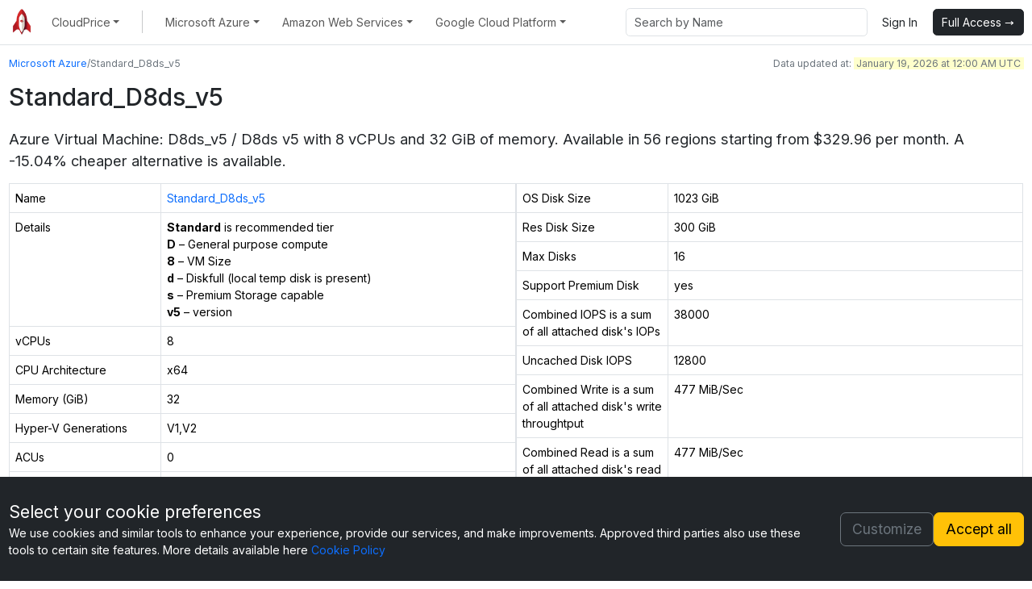

--- FILE ---
content_type: text/html; charset=utf-8
request_url: https://cloudprice.net/vm/Standard_D8ds_v5
body_size: 18767
content:
<!DOCTYPE html><html lang="en"><head><meta charSet="utf-8"/><meta name="viewport" content="width=device-width, initial-scale=1"/><link rel="stylesheet" href="/_next/static/chunks/f4207937159311c8.css" data-precedence="next"/><link rel="stylesheet" href="/_next/static/chunks/d76af2d410a12c48.css" data-precedence="next"/><link rel="stylesheet" href="/_next/static/chunks/f16552f727802787.css" data-precedence="next"/><link rel="stylesheet" href="/_next/static/chunks/c949d2d628a73ad7.css" data-precedence="next"/><link rel="stylesheet" href="/_next/static/chunks/c3b5bd04c14575e7.css" data-precedence="next"/><link rel="preload" as="script" fetchPriority="low" href="/_next/static/chunks/2b30af7c3d9689a9.js"/><script src="/_next/static/chunks/8a3c420324a23519.js" async="" type="842f0d0d23b9f97da0f3ad32-text/javascript"></script><script src="/_next/static/chunks/22b201389eb43a4d.js" async="" type="842f0d0d23b9f97da0f3ad32-text/javascript"></script><script src="/_next/static/chunks/d4f7968230954aa9.js" async="" type="842f0d0d23b9f97da0f3ad32-text/javascript"></script><script src="/_next/static/chunks/08dcfc3b15383cd6.js" async="" type="842f0d0d23b9f97da0f3ad32-text/javascript"></script><script src="/_next/static/chunks/turbopack-43dac9497865a67e.js" async="" type="842f0d0d23b9f97da0f3ad32-text/javascript"></script><script src="/_next/static/chunks/5537b05910fe1706.js" async="" type="842f0d0d23b9f97da0f3ad32-text/javascript"></script><script src="/_next/static/chunks/fb039c7ba1711f03.js" async="" type="842f0d0d23b9f97da0f3ad32-text/javascript"></script><script src="/_next/static/chunks/306db916aa5bf33a.js" async="" type="842f0d0d23b9f97da0f3ad32-text/javascript"></script><script src="/_next/static/chunks/ee2e2107065e11ff.js" async="" type="842f0d0d23b9f97da0f3ad32-text/javascript"></script><script src="/_next/static/chunks/f76f33b3e8fb71bf.js" async="" type="842f0d0d23b9f97da0f3ad32-text/javascript"></script><script src="/_next/static/chunks/f16814a56d7e0283.js" async="" type="842f0d0d23b9f97da0f3ad32-text/javascript"></script><script src="/_next/static/chunks/d96012bcfc98706a.js" async="" type="842f0d0d23b9f97da0f3ad32-text/javascript"></script><script src="/_next/static/chunks/f239f8df18d2937a.js" async="" type="842f0d0d23b9f97da0f3ad32-text/javascript"></script><script src="/_next/static/chunks/30006c8297aa4d09.js" async="" type="842f0d0d23b9f97da0f3ad32-text/javascript"></script><script src="/_next/static/chunks/b61dced512bc5b6d.js" async="" type="842f0d0d23b9f97da0f3ad32-text/javascript"></script><script src="/_next/static/chunks/b28d3c31d48639ef.js" async="" type="842f0d0d23b9f97da0f3ad32-text/javascript"></script><script src="/_next/static/chunks/5268539e721c97c4.js" async="" type="842f0d0d23b9f97da0f3ad32-text/javascript"></script><script src="/_next/static/chunks/eec0f4d5aa25536d.js" async="" type="842f0d0d23b9f97da0f3ad32-text/javascript"></script><link rel="preload" href="https://www.googletagmanager.com/gtag/js?id=G-2DJ3EXS2LB" as="script"/><link rel="preload" href="https://cdn.jsdelivr.net/npm/bootstrap@5.3.2/dist/js/bootstrap.bundle.min.js" as="script" crossorigin="" integrity="sha384-C6RzsynM9kWDrMNeT87bh95OGNyZPhcTNXj1NW7RuBCsyN/o0jlpcV8Qyq46cDfL"/><title>Standard_D8ds_v5 specs and pricing | Azure | CloudPrice</title><meta name="description" content="Compare Standard_D8ds_v5 Azure instance prices and specifications across regions, currencies, spot and standard tiers, savings, and reserved instances."/><link rel="manifest" href="/manifest.json"/><meta name="keywords" content="cloud pricing comparison,aws pricing calculator,azure pricing calculator,gcp pricing calculator,cheapest cloud instances,cloud cost optimization,how to reduce aws costs,how to reduce azure costs,aws cost savings,spot instance pricing,reserved instance pricing,aws ec2 pricing,aws rds pricing,azure vm pricing,gcp compute engine pricing,ec2 spot pricing,azure spot vm pricing,aws vs azure pricing,aws vs gcp pricing,azure vs gcp pricing,ec2 vs azure vm pricing,cloud provider comparison,aws pricing by region,azure pricing by region,aws us-east-1 pricing,azure east us pricing,gcp us-central1 pricing,best ec2 instance type,cheapest ec2 instance,cheapest azure vm,cheapest gcp instance,best cloud instance for wordpress,cloud pricing tool,multi-cloud pricing,cloud instance comparison tool,aws instance comparison"/><meta name="robots" content="index, follow"/><meta name="googlebot" content="index, follow, max-video-preview:-1, max-image-preview:large, max-snippet:-1"/><link rel="canonical" href="https://cloudprice.net/vm/Standard_D8ds_v5"/><meta property="og:title" content="Standard_D8ds_v5 specs and pricing | Azure | CloudPrice"/><meta property="og:description" content="Compare Standard_D8ds_v5 Azure instance prices and specifications across regions, currencies, spot and standard tiers, savings, and reserved instances."/><meta property="og:url" content="https://cloudprice.net/vm/Standard_D8ds_v5"/><meta property="og:image" content="https://cloudprice.net/opengraph-image.png"/><meta property="og:image:width" content="1200"/><meta property="og:image:height" content="630"/><meta property="og:image:alt" content="CloudPrice - Compare Cloud Instance Pricing Across AWS, Azure, GCP"/><meta property="og:type" content="website"/><meta name="twitter:card" content="summary_large_image"/><meta name="twitter:title" content="CloudPrice - Compare 2000+ Cloud Instances"/><meta name="twitter:description" content="Find the most cost-effective AWS, Azure, or GCP instance in seconds with our free real-time comparison tool."/><meta name="twitter:image" content="https://cloudprice.net/opengraph-image.png"/><link rel="icon" href="/favicon.ico?favicon.1f248965.ico" sizes="48x48" type="image/x-icon"/><script type="application/ld+json">{"@context":"https://schema.org","@type":"Organization","@id":"https://cloudprice.net/#organization","name":"CloudPrice","alternateName":"AzurePrice","url":"https://cloudprice.net","logo":{"@type":"ImageObject","@id":"https://cloudprice.net/images/minimal-logo.png#logo","url":"https://cloudprice.net/images/minimal-logo.png","caption":"CloudPrice Logo"},"description":"CloudPrice provides real-time cloud instance pricing and comparison tools for AWS, Azure, and Google Cloud Platform. Compare specifications, pricing, and performance across all major cloud providers.","contactPoint":{"@type":"ContactPoint","email":"support@cloudprice.net","contactType":"Customer Support","availableLanguage":["English"]},"sameAs":["https://cloudprice.net","https://azureprice.net"]}</script><script type="application/ld+json">{"@context":"https://schema.org","@type":"WebSite","@id":"https://cloudprice.net/#website","name":"CloudPrice - Cloud Pricing Comparison Tool","alternateName":"CloudPrice","url":"https://cloudprice.net","description":"Compare cloud instance types, pricing, and specifications across AWS, Azure, and Google Cloud. Real-time pricing data for spot, reserved, and on-demand instances.","publisher":{"@id":"https://cloudprice.net/#organization"},"potentialAction":{"@type":"SearchAction","target":{"@type":"EntryPoint","urlTemplate":"https://cloudprice.net/?q={search_term_string}"},"query-input":"required name=search_term_string"}}</script><script src="/_next/static/chunks/a6dad97d9634a72d.js" noModule="" type="842f0d0d23b9f97da0f3ad32-text/javascript"></script></head><body class="inter_9cef4969-module__fLIFTa__className"><div hidden=""><!--$--><!--/$--></div><!--$--><!--/$--><!--$--><!--/$--><div class="consent-module-scss-module__WDmvpW__container bg-dark text-white"><div class="container flex-shrink-0"><div class="consent-module-scss-module__WDmvpW__row"><div><div style="font-size:1.5rem">Select your cookie preferences</div>We use cookies and similar tools to enhance your experience, provide our services, and make improvements. Approved third parties also use these tools to certain site features. More details available here<!-- --> <a href="/content/cookie">Cookie Policy</a></div><div class="consent-module-scss-module__WDmvpW__buttons"><div><button type="button" class="btn btn-outline-secondary btn-lg">Customize</button></div><div><button type="button" class="btn btn-warning btn-lg">Accept all</button></div></div></div></div></div><div class="min-vh-100 d-flex flex-column"><nav class="navbar navbar-expand-lg border-bottom border-body"><div class="container"><a class="navbar-brand navbar_logo" href="/"><img alt="CloudPrice Logo" width="32" height="32" decoding="async" data-nimg="1" style="color:transparent" src="/_next/static/media/minimal-logo.da617d19.png"/></a><button class="navbar-toggler" type="button" data-bs-toggle="offcanvas" data-bs-target="#offcanvasNavbar" aria-controls="offcanvasNavbar" aria-label="Toggle navigation"><span class="navbar-toggler-icon"></span></button><div class="offcanvas offcanvas-end" tabindex="-1" id="offcanvasNavbar" aria-labelledby="offcanvasNavbarLabel"><div class="offcanvas-header"><h5 class="offcanvas-title" id="offcanvasNavbarLabel">CloudPrice</h5><button type="button" class="btn-close" data-bs-dismiss="offcanvas" aria-label="Close"></button></div><div class="offcanvas-body"><ul class="navbar-nav me-auto mb-2 mb-lg-0"><li class="nav-item dropdown px-2"><button class="nav-link dropdown-toggle" role="button" data-bs-toggle="dropdown" aria-expanded="false"><span class="d-inline d-lg-none d-xl-inline">CloudPrice</span><span class="d-none d-lg-inline d-xl-none">CloudPrice</span></button><ul class="dropdown-menu"><li data-bs-dismiss="offcanvas"><a class="dropdown-item d-flex align-items-center gap-1 p-2 pe-3 ps-3" target="_self" href="/pricing"><svg xmlns="http://www.w3.org/2000/svg" viewBox="0 0 16 16" width="17" height="17" fill="currentColor" class="bi bi-cart-plus align-text-to me-2"><path d="M9 5.5a.5.5 0 0 0-1 0V7H6.5a.5.5 0 0 0 0 1H8v1.5a.5.5 0 0 0 1 0V8h1.5a.5.5 0 0 0 0-1H9z"></path><path d="M.5 1a.5.5 0 0 0 0 1h1.11l.401 1.607 1.498 7.985A.5.5 0 0 0 4 12h1a2 2 0 1 0 0 4 2 2 0 0 0 0-4h7a2 2 0 1 0 0 4 2 2 0 0 0 0-4h1a.5.5 0 0 0 .491-.408l1.5-8A.5.5 0 0 0 14.5 3H2.89l-.405-1.621A.5.5 0 0 0 2 1zm3.915 10L3.102 4h10.796l-1.313 7zM6 14a1 1 0 1 1-2 0 1 1 0 0 1 2 0m7 0a1 1 0 1 1-2 0 1 1 0 0 1 2 0"></path></svg>Pricing - Full Access</a></li><li data-bs-dismiss="offcanvas"><a class="dropdown-item d-flex align-items-center gap-1 p-2 pe-3 ps-3" target="_blank" href="https://cloudprice.featurebase.app/changelog"><svg xmlns="http://www.w3.org/2000/svg" viewBox="0 0 16 16" width="17" height="17" fill="currentColor" class="bi bi-card-list align-text-to me-2"><path d="M14.5 3a.5.5 0 0 1 .5.5v9a.5.5 0 0 1-.5.5h-13a.5.5 0 0 1-.5-.5v-9a.5.5 0 0 1 .5-.5zm-13-1A1.5 1.5 0 0 0 0 3.5v9A1.5 1.5 0 0 0 1.5 14h13a1.5 1.5 0 0 0 1.5-1.5v-9A1.5 1.5 0 0 0 14.5 2z"></path><path d="M5 8a.5.5 0 0 1 .5-.5h7a.5.5 0 0 1 0 1h-7A.5.5 0 0 1 5 8m0-2.5a.5.5 0 0 1 .5-.5h7a.5.5 0 0 1 0 1h-7a.5.5 0 0 1-.5-.5m0 5a.5.5 0 0 1 .5-.5h7a.5.5 0 0 1 0 1h-7a.5.5 0 0 1-.5-.5m-1-5a.5.5 0 1 1-1 0 .5.5 0 0 1 1 0M4 8a.5.5 0 1 1-1 0 .5.5 0 0 1 1 0m0 2.5a.5.5 0 1 1-1 0 .5.5 0 0 1 1 0"></path></svg>Changelog</a></li><li data-bs-dismiss="offcanvas"><a class="dropdown-item d-flex align-items-center gap-1 p-2 pe-3 ps-3" target="_blank" href="https://developer.cloudprice.net/"><svg xmlns="http://www.w3.org/2000/svg" viewBox="0 0 16 16" width="17" height="17" fill="currentColor" class="bi bi-plug align-text-to me-2"><path d="M6 0a.5.5 0 0 1 .5.5V3h3V.5a.5.5 0 0 1 1 0V3h1a.5.5 0 0 1 .5.5v3A3.5 3.5 0 0 1 8.5 10c-.002.434-.01.845-.04 1.22-.041.514-.126 1.003-.317 1.424a2.08 2.08 0 0 1-.97 1.028C6.725 13.9 6.169 14 5.5 14c-.998 0-1.61.33-1.974.718A1.92 1.92 0 0 0 3 16H2c0-.616.232-1.367.797-1.968C3.374 13.42 4.261 13 5.5 13c.581 0 .962-.088 1.218-.219.241-.123.4-.3.514-.55.121-.266.193-.621.23-1.09.027-.34.035-.718.037-1.141A3.5 3.5 0 0 1 4 6.5v-3a.5.5 0 0 1 .5-.5h1V.5A.5.5 0 0 1 6 0M5 4v2.5A2.5 2.5 0 0 0 7.5 9h1A2.5 2.5 0 0 0 11 6.5V4z"></path></svg>Developer API</a></li><li data-bs-dismiss="offcanvas"><a class="dropdown-item d-flex align-items-center gap-1 p-2 pe-3 ps-3" target="_self" href="/content/batch-export"><svg xmlns="http://www.w3.org/2000/svg" viewBox="0 0 16 16" width="17" height="17" fill="currentColor" class="bi bi-box-arrow-right align-text-to me-2"><path fill-rule="evenodd" d="M10 12.5a.5.5 0 0 1-.5.5h-8a.5.5 0 0 1-.5-.5v-9a.5.5 0 0 1 .5-.5h8a.5.5 0 0 1 .5.5v2a.5.5 0 0 0 1 0v-2A1.5 1.5 0 0 0 9.5 2h-8A1.5 1.5 0 0 0 0 3.5v9A1.5 1.5 0 0 0 1.5 14h8a1.5 1.5 0 0 0 1.5-1.5v-2a.5.5 0 0 0-1 0z"></path><path fill-rule="evenodd" d="M15.854 8.354a.5.5 0 0 0 0-.708l-3-3a.5.5 0 0 0-.708.708L14.293 7.5H5.5a.5.5 0 0 0 0 1h8.793l-2.147 2.146a.5.5 0 0 0 .708.708z"></path></svg>Batch Export Data 🆕</a></li><li data-bs-dismiss="offcanvas"><a class="dropdown-item d-flex align-items-center gap-1 p-2 pe-3 ps-3" target="_blank" href="https://cloudprice.featurebase.app/"><svg xmlns="http://www.w3.org/2000/svg" viewBox="0 0 16 16" width="17" height="17" fill="currentColor" class="bi bi-lightbulb align-text-to me-2"><path d="M2 6a6 6 0 1 1 10.174 4.31c-.203.196-.359.4-.453.619l-.762 1.769A.5.5 0 0 1 10.5 13a.5.5 0 0 1 0 1 .5.5 0 0 1 0 1l-.224.447a1 1 0 0 1-.894.553H6.618a1 1 0 0 1-.894-.553L5.5 15a.5.5 0 0 1 0-1 .5.5 0 0 1 0-1 .5.5 0 0 1-.46-.302l-.761-1.77a2 2 0 0 0-.453-.618A5.98 5.98 0 0 1 2 6m6-5a5 5 0 0 0-3.479 8.592c.263.254.514.564.676.941L5.83 12h4.342l.632-1.467c.162-.377.413-.687.676-.941A5 5 0 0 0 8 1"></path></svg>Share Feedback</a></li><li data-bs-dismiss="offcanvas"><a class="dropdown-item d-flex align-items-center gap-1 p-2 pe-3 ps-3" target="_self" href="/about"><svg xmlns="http://www.w3.org/2000/svg" viewBox="0 0 16 16" width="17" height="17" fill="currentColor" class="bi bi-info-circle align-text-to me-2"><path d="M8 15A7 7 0 1 1 8 1a7 7 0 0 1 0 14m0 1A8 8 0 1 0 8 0a8 8 0 0 0 0 16"></path><path d="m8.93 6.588-2.29.287-.082.38.45.083c.294.07.352.176.288.469l-.738 3.468c-.194.897.105 1.319.808 1.319.545 0 1.178-.252 1.465-.598l.088-.416c-.2.176-.492.246-.686.246-.275 0-.375-.193-.304-.533zM9 4.5a1 1 0 1 1-2 0 1 1 0 0 1 2 0"></path></svg>About CloudPrice</a></li></ul></li><li class="nav-item py-2 py-lg-1 col-12 col-lg-auto px-2"><div class="vr d-none d-lg-flex h-100 mx-lg-2 text-dark"></div><hr class="d-lg-none my-2 text-dark"/></li><li class="nav-item dropdown px-2"><button class="nav-link dropdown-toggle" role="button" data-bs-toggle="dropdown" aria-expanded="false"><span class="d-inline d-lg-none d-xl-inline">Microsoft Azure</span><span class="d-none d-lg-inline d-xl-none">Azure</span></button><ul class="dropdown-menu"><li data-bs-dismiss="offcanvas"><a class="dropdown-item d-flex align-items-center gap-1 p-2 pe-3 ps-3" target="_self" href="/"><svg xmlns="http://www.w3.org/2000/svg" viewBox="0 0 16 16" width="17" height="17" fill="currentColor" class="bi bi-cpu-fill align-text-to me-2"><path d="M6.5 6a.5.5 0 0 0-.5.5v3a.5.5 0 0 0 .5.5h3a.5.5 0 0 0 .5-.5v-3a.5.5 0 0 0-.5-.5z"></path><path d="M5.5.5a.5.5 0 0 0-1 0V2A2.5 2.5 0 0 0 2 4.5H.5a.5.5 0 0 0 0 1H2v1H.5a.5.5 0 0 0 0 1H2v1H.5a.5.5 0 0 0 0 1H2v1H.5a.5.5 0 0 0 0 1H2A2.5 2.5 0 0 0 4.5 14v1.5a.5.5 0 0 0 1 0V14h1v1.5a.5.5 0 0 0 1 0V14h1v1.5a.5.5 0 0 0 1 0V14h1v1.5a.5.5 0 0 0 1 0V14a2.5 2.5 0 0 0 2.5-2.5h1.5a.5.5 0 0 0 0-1H14v-1h1.5a.5.5 0 0 0 0-1H14v-1h1.5a.5.5 0 0 0 0-1H14v-1h1.5a.5.5 0 0 0 0-1H14A2.5 2.5 0 0 0 11.5 2V.5a.5.5 0 0 0-1 0V2h-1V.5a.5.5 0 0 0-1 0V2h-1V.5a.5.5 0 0 0-1 0V2h-1zm1 4.5h3A1.5 1.5 0 0 1 11 6.5v3A1.5 1.5 0 0 1 9.5 11h-3A1.5 1.5 0 0 1 5 9.5v-3A1.5 1.5 0 0 1 6.5 5"></path></svg>Virtual Machines</a></li><li data-bs-dismiss="offcanvas"><a class="dropdown-item d-flex align-items-center gap-1 p-2 pe-3 ps-3" target="_self" href="/spot-history"><svg xmlns="http://www.w3.org/2000/svg" viewBox="0 0 16 16" width="17" height="17" fill="currentColor" class="bi bi-clock-history align-text-to me-2"><path d="M8.515 1.019A7 7 0 0 0 8 1V0a8 8 0 0 1 .589.022zm2.004.45a7 7 0 0 0-.985-.299l.219-.976q.576.129 1.126.342zm1.37.71a7 7 0 0 0-.439-.27l.493-.87a8 8 0 0 1 .979.654l-.615.789a7 7 0 0 0-.418-.302zm1.834 1.79a7 7 0 0 0-.653-.796l.724-.69q.406.429.747.91zm.744 1.352a7 7 0 0 0-.214-.468l.893-.45a8 8 0 0 1 .45 1.088l-.95.313a7 7 0 0 0-.179-.483m.53 2.507a7 7 0 0 0-.1-1.025l.985-.17q.1.58.116 1.17zm-.131 1.538q.05-.254.081-.51l.993.123a8 8 0 0 1-.23 1.155l-.964-.267q.069-.247.12-.501m-.952 2.379q.276-.436.486-.908l.914.405q-.24.54-.555 1.038zm-.964 1.205q.183-.183.35-.378l.758.653a8 8 0 0 1-.401.432z"></path><path d="M8 1a7 7 0 1 0 4.95 11.95l.707.707A8.001 8.001 0 1 1 8 0z"></path><path d="M7.5 3a.5.5 0 0 1 .5.5v5.21l3.248 1.856a.5.5 0 0 1-.496.868l-3.5-2A.5.5 0 0 1 7 9V3.5a.5.5 0 0 1 .5-.5"></path></svg>Spot Price History 🆕</a></li><li data-bs-dismiss="offcanvas"><a class="dropdown-item d-flex align-items-center gap-1 p-2 pe-3 ps-3" target="_self" href="/regions"><svg xmlns="http://www.w3.org/2000/svg" viewBox="0 0 16 16" width="17" height="17" fill="currentColor" class="bi bi-globe-americas align-text-to me-2"><path d="M8 0a8 8 0 1 0 0 16A8 8 0 0 0 8 0M2.04 4.326c.325 1.329 2.532 2.54 3.717 3.19.48.263.793.434.743.484q-.121.12-.242.234c-.416.396-.787.749-.758 1.266.035.634.618.824 1.214 1.017.577.188 1.168.38 1.286.983.082.417-.075.988-.22 1.52-.215.782-.406 1.48.22 1.48 1.5-.5 3.798-3.186 4-5 .138-1.243-2-2-3.5-2.5-.478-.16-.755.081-.99.284-.172.15-.322.279-.51.216-.445-.148-2.5-2-1.5-2.5.78-.39.952-.171 1.227.182.078.099.163.208.273.318.609.304.662-.132.723-.633.039-.322.081-.671.277-.867.434-.434 1.265-.791 2.028-1.12.712-.306 1.365-.587 1.579-.88A7 7 0 1 1 2.04 4.327Z"></path></svg>Region Pricing</a></li><li data-bs-dismiss="offcanvas"><a class="dropdown-item d-flex align-items-center gap-1 p-2 pe-3 ps-3" target="_self" href="/exchange"><svg xmlns="http://www.w3.org/2000/svg" viewBox="0 0 16 16" width="17" height="17" fill="currentColor" class="bi bi-currency-exchange align-text-to me-2"><path d="M0 5a5 5 0 0 0 4.027 4.905 6.5 6.5 0 0 1 .544-2.073C3.695 7.536 3.132 6.864 3 5.91h-.5v-.426h.466V5.05q-.001-.07.004-.135H2.5v-.427h.511C3.236 3.24 4.213 2.5 5.681 2.5c.316 0 .59.031.819.085v.733a3.5 3.5 0 0 0-.815-.082c-.919 0-1.538.466-1.734 1.252h1.917v.427h-1.98q-.004.07-.003.147v.422h1.983v.427H3.93c.118.602.468 1.03 1.005 1.229a6.5 6.5 0 0 1 4.97-3.113A5.002 5.002 0 0 0 0 5m16 5.5a5.5 5.5 0 1 1-11 0 5.5 5.5 0 0 1 11 0m-7.75 1.322c.069.835.746 1.485 1.964 1.562V14h.54v-.62c1.259-.086 1.996-.74 1.996-1.69 0-.865-.563-1.31-1.57-1.54l-.426-.1V8.374c.54.06.884.347.966.745h.948c-.07-.804-.779-1.433-1.914-1.502V7h-.54v.629c-1.076.103-1.808.732-1.808 1.622 0 .787.544 1.288 1.45 1.493l.358.085v1.78c-.554-.08-.92-.376-1.003-.787zm1.96-1.895c-.532-.12-.82-.364-.82-.732 0-.41.311-.719.824-.809v1.54h-.005zm.622 1.044c.645.145.943.38.943.796 0 .474-.37.8-1.02.86v-1.674z"></path></svg>Exchange Rates</a></li><li data-bs-dismiss="offcanvas"><a class="dropdown-item d-flex align-items-center gap-1 p-2 pe-3 ps-3" target="_self" href="/performance"><svg xmlns="http://www.w3.org/2000/svg" viewBox="0 0 16 16" width="17" height="17" fill="currentColor" class="bi bi-bar-chart-steps align-text-to me-2"><path d="M.5 0a.5.5 0 0 1 .5.5v15a.5.5 0 0 1-1 0V.5A.5.5 0 0 1 .5 0M2 1.5a.5.5 0 0 1 .5-.5h4a.5.5 0 0 1 .5.5v1a.5.5 0 0 1-.5.5h-4a.5.5 0 0 1-.5-.5zm2 4a.5.5 0 0 1 .5-.5h7a.5.5 0 0 1 .5.5v1a.5.5 0 0 1-.5.5h-7a.5.5 0 0 1-.5-.5zm2 4a.5.5 0 0 1 .5-.5h6a.5.5 0 0 1 .5.5v1a.5.5 0 0 1-.5.5h-6a.5.5 0 0 1-.5-.5zm2 4a.5.5 0 0 1 .5-.5h7a.5.5 0 0 1 .5.5v1a.5.5 0 0 1-.5.5h-7a.5.5 0 0 1-.5-.5z"></path></svg>VMs Price / Performance</a></li></ul></li><li class="nav-item dropdown px-2"><button class="nav-link dropdown-toggle" role="button" data-bs-toggle="dropdown" aria-expanded="false"><span class="d-inline d-lg-none d-xl-inline">Amazon Web Services</span><span class="d-none d-lg-inline d-xl-none">AWS</span></button><ul class="dropdown-menu"><li data-bs-dismiss="offcanvas"><a class="dropdown-item d-flex align-items-center gap-1 p-2 pe-3 ps-3" target="_self" href="/aws/ec2"><svg xmlns="http://www.w3.org/2000/svg" viewBox="0 0 16 16" width="17" height="17" fill="currentColor" class="bi bi-cpu-fill align-text-to me-2"><path d="M6.5 6a.5.5 0 0 0-.5.5v3a.5.5 0 0 0 .5.5h3a.5.5 0 0 0 .5-.5v-3a.5.5 0 0 0-.5-.5z"></path><path d="M5.5.5a.5.5 0 0 0-1 0V2A2.5 2.5 0 0 0 2 4.5H.5a.5.5 0 0 0 0 1H2v1H.5a.5.5 0 0 0 0 1H2v1H.5a.5.5 0 0 0 0 1H2v1H.5a.5.5 0 0 0 0 1H2A2.5 2.5 0 0 0 4.5 14v1.5a.5.5 0 0 0 1 0V14h1v1.5a.5.5 0 0 0 1 0V14h1v1.5a.5.5 0 0 0 1 0V14h1v1.5a.5.5 0 0 0 1 0V14a2.5 2.5 0 0 0 2.5-2.5h1.5a.5.5 0 0 0 0-1H14v-1h1.5a.5.5 0 0 0 0-1H14v-1h1.5a.5.5 0 0 0 0-1H14v-1h1.5a.5.5 0 0 0 0-1H14A2.5 2.5 0 0 0 11.5 2V.5a.5.5 0 0 0-1 0V2h-1V.5a.5.5 0 0 0-1 0V2h-1V.5a.5.5 0 0 0-1 0V2h-1zm1 4.5h3A1.5 1.5 0 0 1 11 6.5v3A1.5 1.5 0 0 1 9.5 11h-3A1.5 1.5 0 0 1 5 9.5v-3A1.5 1.5 0 0 1 6.5 5"></path></svg>EC2 Instances</a></li><li data-bs-dismiss="offcanvas"><a class="dropdown-item d-flex align-items-center gap-1 p-2 pe-3 ps-3" target="_self" href="/aws/rds"><svg xmlns="http://www.w3.org/2000/svg" viewBox="0 0 16 16" width="17" height="17" fill="currentColor" class="bi bi-database-fill align-text-to me-2"><path d="M3.904 1.777C4.978 1.289 6.427 1 8 1s3.022.289 4.096.777C13.125 2.245 14 2.993 14 4s-.875 1.755-1.904 2.223C11.022 6.711 9.573 7 8 7s-3.022-.289-4.096-.777C2.875 5.755 2 5.007 2 4s.875-1.755 1.904-2.223"></path><path d="M2 6.161V7c0 1.007.875 1.755 1.904 2.223C4.978 9.71 6.427 10 8 10s3.022-.289 4.096-.777C13.125 8.755 14 8.007 14 7v-.839c-.457.432-1.004.751-1.49.972C11.278 7.693 9.682 8 8 8s-3.278-.307-4.51-.867c-.486-.22-1.033-.54-1.49-.972"></path><path d="M2 9.161V10c0 1.007.875 1.755 1.904 2.223C4.978 12.711 6.427 13 8 13s3.022-.289 4.096-.777C13.125 11.755 14 11.007 14 10v-.839c-.457.432-1.004.751-1.49.972-1.232.56-2.828.867-4.51.867s-3.278-.307-4.51-.867c-.486-.22-1.033-.54-1.49-.972"></path><path d="M2 12.161V13c0 1.007.875 1.755 1.904 2.223C4.978 15.711 6.427 16 8 16s3.022-.289 4.096-.777C13.125 14.755 14 14.007 14 13v-.839c-.457.432-1.004.751-1.49.972-1.232.56-2.828.867-4.51.867s-3.278-.307-4.51-.867c-.486-.22-1.033-.54-1.49-.972"></path></svg>RDS Instances</a></li><li data-bs-dismiss="offcanvas"><a class="dropdown-item d-flex align-items-center gap-1 p-2 pe-3 ps-3" target="_self" href="/aws/opensearch"><svg xmlns="http://www.w3.org/2000/svg" viewBox="0 0 16 16" width="17" height="17" fill="currentColor" class="bi bi-search align-text-to me-2"><path d="M11.742 10.344a6.5 6.5 0 1 0-1.397 1.398h-.001q.044.06.098.115l3.85 3.85a1 1 0 0 0 1.415-1.414l-3.85-3.85a1 1 0 0 0-.115-.1zM12 6.5a5.5 5.5 0 1 1-11 0 5.5 5.5 0 0 1 11 0"></path></svg>OpenSearch Instances 🆕</a></li><li data-bs-dismiss="offcanvas"><a class="dropdown-item d-flex align-items-center gap-1 p-2 pe-3 ps-3" target="_self" href="/aws/elasticache"><svg xmlns="http://www.w3.org/2000/svg" viewBox="0 0 16 16" width="17" height="17" fill="currentColor" class="bi bi-lightning-fill align-text-to me-2"><path d="M5.52.359A.5.5 0 0 1 6 0h4a.5.5 0 0 1 .474.658L8.694 6H12.5a.5.5 0 0 1 .395.807l-7 9a.5.5 0 0 1-.873-.454L6.823 9.5H3.5a.5.5 0 0 1-.48-.641z"></path></svg>ElastiCache Instances 🆕</a></li><li data-bs-dismiss="offcanvas"><a class="dropdown-item d-flex align-items-center gap-1 p-2 pe-3 ps-3" target="_self" href="/aws/redshift"><svg xmlns="http://www.w3.org/2000/svg" viewBox="0 0 16 16" width="17" height="17" fill="currentColor" class="bi bi-hdd-stack align-text-to me-2"><path d="M14 10a1 1 0 0 1 1 1v1a1 1 0 0 1-1 1H2a1 1 0 0 1-1-1v-1a1 1 0 0 1 1-1zM2 9a2 2 0 0 0-2 2v1a2 2 0 0 0 2 2h12a2 2 0 0 0 2-2v-1a2 2 0 0 0-2-2z"></path><path d="M5 11.5a.5.5 0 1 1-1 0 .5.5 0 0 1 1 0m-2 0a.5.5 0 1 1-1 0 .5.5 0 0 1 1 0M14 3a1 1 0 0 1 1 1v1a1 1 0 0 1-1 1H2a1 1 0 0 1-1-1V4a1 1 0 0 1 1-1zM2 2a2 2 0 0 0-2 2v1a2 2 0 0 0 2 2h12a2 2 0 0 0 2-2V4a2 2 0 0 0-2-2z"></path><path d="M5 4.5a.5.5 0 1 1-1 0 .5.5 0 0 1 1 0m-2 0a.5.5 0 1 1-1 0 .5.5 0 0 1 1 0"></path></svg>Redshift Instances 🆕</a></li><li data-bs-dismiss="offcanvas"><a class="dropdown-item d-flex align-items-center gap-1 p-2 pe-3 ps-3" target="_self" href="/aws/sagemaker"><svg xmlns="http://www.w3.org/2000/svg" viewBox="0 0 16 16" width="17" height="17" fill="currentColor" class="bi bi-robot align-text-to me-2"><path d="M6 12.5a.5.5 0 0 1 .5-.5h3a.5.5 0 0 1 0 1h-3a.5.5 0 0 1-.5-.5M3 8.062C3 6.76 4.235 5.765 5.53 5.886a26.6 26.6 0 0 0 4.94 0C11.765 5.765 13 6.76 13 8.062v1.157a.93.93 0 0 1-.765.935c-.845.147-2.34.346-4.235.346s-3.39-.2-4.235-.346A.93.93 0 0 1 3 9.219zm4.542-.827a.25.25 0 0 0-.217.068l-.92.9a25 25 0 0 1-1.871-.183.25.25 0 0 0-.068.495c.55.076 1.232.149 2.02.193a.25.25 0 0 0 .189-.071l.754-.736.847 1.71a.25.25 0 0 0 .404.062l.932-.97a25 25 0 0 0 1.922-.188.25.25 0 0 0-.068-.495c-.538.074-1.207.145-1.98.189a.25.25 0 0 0-.166.076l-.754.785-.842-1.7a.25.25 0 0 0-.182-.135"></path><path d="M8.5 1.866a1 1 0 1 0-1 0V3h-2A4.5 4.5 0 0 0 1 7.5V8a1 1 0 0 0-1 1v2a1 1 0 0 0 1 1v1a2 2 0 0 0 2 2h10a2 2 0 0 0 2-2v-1a1 1 0 0 0 1-1V9a1 1 0 0 0-1-1v-.5A4.5 4.5 0 0 0 10.5 3h-2zM14 7.5V13a1 1 0 0 1-1 1H3a1 1 0 0 1-1-1V7.5A3.5 3.5 0 0 1 5.5 4h5A3.5 3.5 0 0 1 14 7.5"></path></svg>SageMaker AI Instances 🆕</a></li><li data-bs-dismiss="offcanvas"><a class="dropdown-item d-flex align-items-center gap-1 p-2 pe-3 ps-3" target="_self" href="/aws/spot-history"><svg xmlns="http://www.w3.org/2000/svg" viewBox="0 0 16 16" width="17" height="17" fill="currentColor" class="bi bi-clock-history align-text-to me-2"><path d="M8.515 1.019A7 7 0 0 0 8 1V0a8 8 0 0 1 .589.022zm2.004.45a7 7 0 0 0-.985-.299l.219-.976q.576.129 1.126.342zm1.37.71a7 7 0 0 0-.439-.27l.493-.87a8 8 0 0 1 .979.654l-.615.789a7 7 0 0 0-.418-.302zm1.834 1.79a7 7 0 0 0-.653-.796l.724-.69q.406.429.747.91zm.744 1.352a7 7 0 0 0-.214-.468l.893-.45a8 8 0 0 1 .45 1.088l-.95.313a7 7 0 0 0-.179-.483m.53 2.507a7 7 0 0 0-.1-1.025l.985-.17q.1.58.116 1.17zm-.131 1.538q.05-.254.081-.51l.993.123a8 8 0 0 1-.23 1.155l-.964-.267q.069-.247.12-.501m-.952 2.379q.276-.436.486-.908l.914.405q-.24.54-.555 1.038zm-.964 1.205q.183-.183.35-.378l.758.653a8 8 0 0 1-.401.432z"></path><path d="M8 1a7 7 0 1 0 4.95 11.95l.707.707A8.001 8.001 0 1 1 8 0z"></path><path d="M7.5 3a.5.5 0 0 1 .5.5v5.21l3.248 1.856a.5.5 0 0 1-.496.868l-3.5-2A.5.5 0 0 1 7 9V3.5a.5.5 0 0 1 .5-.5"></path></svg>Spot Price History</a></li><li data-bs-dismiss="offcanvas"><a class="dropdown-item d-flex align-items-center gap-1 p-2 pe-3 ps-3" target="_self" href="/aws/regions"><svg xmlns="http://www.w3.org/2000/svg" viewBox="0 0 16 16" width="17" height="17" fill="currentColor" class="bi bi-globe-americas align-text-to me-2"><path d="M8 0a8 8 0 1 0 0 16A8 8 0 0 0 8 0M2.04 4.326c.325 1.329 2.532 2.54 3.717 3.19.48.263.793.434.743.484q-.121.12-.242.234c-.416.396-.787.749-.758 1.266.035.634.618.824 1.214 1.017.577.188 1.168.38 1.286.983.082.417-.075.988-.22 1.52-.215.782-.406 1.48.22 1.48 1.5-.5 3.798-3.186 4-5 .138-1.243-2-2-3.5-2.5-.478-.16-.755.081-.99.284-.172.15-.322.279-.51.216-.445-.148-2.5-2-1.5-2.5.78-.39.952-.171 1.227.182.078.099.163.208.273.318.609.304.662-.132.723-.633.039-.322.081-.671.277-.867.434-.434 1.265-.791 2.028-1.12.712-.306 1.365-.587 1.579-.88A7 7 0 1 1 2.04 4.327Z"></path></svg>Region Pricing</a></li></ul></li><li class="nav-item dropdown px-2"><button class="nav-link dropdown-toggle" role="button" data-bs-toggle="dropdown" aria-expanded="false"><span class="d-inline d-lg-none d-xl-inline">Google Cloud Platform</span><span class="d-none d-lg-inline d-xl-none">GCP</span></button><ul class="dropdown-menu"><li data-bs-dismiss="offcanvas"><a class="dropdown-item d-flex align-items-center gap-1 p-2 pe-3 ps-3" target="_self" href="/gcp/compute"><svg xmlns="http://www.w3.org/2000/svg" viewBox="0 0 16 16" width="17" height="17" fill="currentColor" class="bi bi-cpu-fill align-text-to me-2"><path d="M6.5 6a.5.5 0 0 0-.5.5v3a.5.5 0 0 0 .5.5h3a.5.5 0 0 0 .5-.5v-3a.5.5 0 0 0-.5-.5z"></path><path d="M5.5.5a.5.5 0 0 0-1 0V2A2.5 2.5 0 0 0 2 4.5H.5a.5.5 0 0 0 0 1H2v1H.5a.5.5 0 0 0 0 1H2v1H.5a.5.5 0 0 0 0 1H2v1H.5a.5.5 0 0 0 0 1H2A2.5 2.5 0 0 0 4.5 14v1.5a.5.5 0 0 0 1 0V14h1v1.5a.5.5 0 0 0 1 0V14h1v1.5a.5.5 0 0 0 1 0V14h1v1.5a.5.5 0 0 0 1 0V14a2.5 2.5 0 0 0 2.5-2.5h1.5a.5.5 0 0 0 0-1H14v-1h1.5a.5.5 0 0 0 0-1H14v-1h1.5a.5.5 0 0 0 0-1H14v-1h1.5a.5.5 0 0 0 0-1H14A2.5 2.5 0 0 0 11.5 2V.5a.5.5 0 0 0-1 0V2h-1V.5a.5.5 0 0 0-1 0V2h-1V.5a.5.5 0 0 0-1 0V2h-1zm1 4.5h3A1.5 1.5 0 0 1 11 6.5v3A1.5 1.5 0 0 1 9.5 11h-3A1.5 1.5 0 0 1 5 9.5v-3A1.5 1.5 0 0 1 6.5 5"></path></svg>Compute Engine Instances</a></li><li data-bs-dismiss="offcanvas"><a class="dropdown-item d-flex align-items-center gap-1 p-2 pe-3 ps-3" target="_self" href="/gcp/spot-history"><svg xmlns="http://www.w3.org/2000/svg" viewBox="0 0 16 16" width="17" height="17" fill="currentColor" class="bi bi-clock-history align-text-to me-2"><path d="M8.515 1.019A7 7 0 0 0 8 1V0a8 8 0 0 1 .589.022zm2.004.45a7 7 0 0 0-.985-.299l.219-.976q.576.129 1.126.342zm1.37.71a7 7 0 0 0-.439-.27l.493-.87a8 8 0 0 1 .979.654l-.615.789a7 7 0 0 0-.418-.302zm1.834 1.79a7 7 0 0 0-.653-.796l.724-.69q.406.429.747.91zm.744 1.352a7 7 0 0 0-.214-.468l.893-.45a8 8 0 0 1 .45 1.088l-.95.313a7 7 0 0 0-.179-.483m.53 2.507a7 7 0 0 0-.1-1.025l.985-.17q.1.58.116 1.17zm-.131 1.538q.05-.254.081-.51l.993.123a8 8 0 0 1-.23 1.155l-.964-.267q.069-.247.12-.501m-.952 2.379q.276-.436.486-.908l.914.405q-.24.54-.555 1.038zm-.964 1.205q.183-.183.35-.378l.758.653a8 8 0 0 1-.401.432z"></path><path d="M8 1a7 7 0 1 0 4.95 11.95l.707.707A8.001 8.001 0 1 1 8 0z"></path><path d="M7.5 3a.5.5 0 0 1 .5.5v5.21l3.248 1.856a.5.5 0 0 1-.496.868l-3.5-2A.5.5 0 0 1 7 9V3.5a.5.5 0 0 1 .5-.5"></path></svg>Spot Price History 🆕</a></li><li data-bs-dismiss="offcanvas"><a class="dropdown-item d-flex align-items-center gap-1 p-2 pe-3 ps-3" target="_self" href="/gcp/regions"><svg xmlns="http://www.w3.org/2000/svg" viewBox="0 0 16 16" width="17" height="17" fill="currentColor" class="bi bi-globe-americas align-text-to me-2"><path d="M8 0a8 8 0 1 0 0 16A8 8 0 0 0 8 0M2.04 4.326c.325 1.329 2.532 2.54 3.717 3.19.48.263.793.434.743.484q-.121.12-.242.234c-.416.396-.787.749-.758 1.266.035.634.618.824 1.214 1.017.577.188 1.168.38 1.286.983.082.417-.075.988-.22 1.52-.215.782-.406 1.48.22 1.48 1.5-.5 3.798-3.186 4-5 .138-1.243-2-2-3.5-2.5-.478-.16-.755.081-.99.284-.172.15-.322.279-.51.216-.445-.148-2.5-2-1.5-2.5.78-.39.952-.171 1.227.182.078.099.163.208.273.318.609.304.662-.132.723-.633.039-.322.081-.671.277-.867.434-.434 1.265-.791 2.028-1.12.712-.306 1.365-.587 1.579-.88A7 7 0 1 1 2.04 4.327Z"></path></svg>Region Pricing</a></li><li data-bs-dismiss="offcanvas"><a class="dropdown-item d-flex align-items-center gap-1 p-2 pe-3 ps-3" target="_self" href="/gcp/performance"><svg xmlns="http://www.w3.org/2000/svg" viewBox="0 0 16 16" width="17" height="17" fill="currentColor" class="bi bi-bar-chart-steps align-text-to me-2"><path d="M.5 0a.5.5 0 0 1 .5.5v15a.5.5 0 0 1-1 0V.5A.5.5 0 0 1 .5 0M2 1.5a.5.5 0 0 1 .5-.5h4a.5.5 0 0 1 .5.5v1a.5.5 0 0 1-.5.5h-4a.5.5 0 0 1-.5-.5zm2 4a.5.5 0 0 1 .5-.5h7a.5.5 0 0 1 .5.5v1a.5.5 0 0 1-.5.5h-7a.5.5 0 0 1-.5-.5zm2 4a.5.5 0 0 1 .5-.5h6a.5.5 0 0 1 .5.5v1a.5.5 0 0 1-.5.5h-6a.5.5 0 0 1-.5-.5zm2 4a.5.5 0 0 1 .5-.5h7a.5.5 0 0 1 .5.5v1a.5.5 0 0 1-.5.5h-7a.5.5 0 0 1-.5-.5z"></path></svg>Instances Price / Performance</a></li></ul></li></ul><form class="d-flex me-md-2 header-module-scss-module___OkLsW__search_bar" role="search"><div class="rbt w-100" style="outline:none;position:relative" tabindex="-1"><div style="display:flex;flex:1;height:100%;position:relative"><input autoComplete="off" placeholder="Search by Name" type="text" aria-autocomplete="both" aria-expanded="false" aria-haspopup="listbox" role="combobox" class="rbt-input-main form-control rbt-input" value=""/><input aria-hidden="true" class="rbt-input-hint" readOnly="" style="background-color:transparent;border-color:transparent;box-shadow:none;color:rgba(0, 0, 0, 0.54);left:0;pointer-events:none;position:absolute;top:0;width:100%" tabindex="-1" value=""/></div></div></form><div class="d-flex align-items-center mt-4 mt-lg-0 me-lg-2"><a class="btn w-100" href="/auth/signin?state=%2Fvm%2FStandard_D8ds_v5">Sign In</a></div><div class="d-flex align-items-center mt-4 mt-lg-0 "><a class="btn btn-dark btn-scale w-100" href="/pricing">Full Access →</a></div></div></div></div></nav><main class="flex-grow-1"><div class="container pt-3"><script type="application/ld+json">{"@context":"https://schema.org","@type":"BreadcrumbList","itemListElement":[{"@type":"ListItem","position":1,"name":"Microsoft Azure","item":"https://cloudprice.net/"},{"@type":"ListItem","position":2,"name":"Standard_D8ds_v5"}]}</script><nav aria-label="Breadcrumb" class="breadcrumbs-module-scss-module__2EpAuG__breadcrumbs"><ol class="breadcrumbs-module-scss-module__2EpAuG__breadcrumbsList"><li class="breadcrumbs-module-scss-module__2EpAuG__breadcrumbItem"><a class="breadcrumbs-module-scss-module__2EpAuG__breadcrumbLink" href="/">Microsoft Azure</a><span class="breadcrumbs-module-scss-module__2EpAuG__breadcrumbSeparator" aria-hidden="true">/</span></li><li class="breadcrumbs-module-scss-module__2EpAuG__breadcrumbItem"><span class="breadcrumbs-module-scss-module__2EpAuG__breadcrumbCurrent" aria-current="page">Standard_D8ds_v5</span></li></ol><div class="breadcrumbs-module-scss-module__2EpAuG__breadcrumbsUpdated">Data updated at: <span class="breadcrumbs-module-scss-module__2EpAuG__breadcrumbsUpdatedDate">January 19, 2026 at 12:00 AM UTC</span></div></nav><div class="instance-module-scss-module__Sqv-Xa__header-container"><h1 class="instance-module-scss-module__Sqv-Xa__header-text">Standard_D8ds_v5</h1></div><br/><div style="font-size:1.3rem">Azure Virtual Machine: <!-- -->D8ds_v5 / D8ds v5<!-- --> with <!-- -->8<!-- --> <!-- -->vCPUs<!-- --> and<!-- --> <!-- -->32 GiB<!-- --> of memory.<!-- --> <!-- -->Available in<!-- --> <!-- -->56<!-- --> regions<!-- --> <!-- -->starting from $<!-- -->329.96<!-- --> <!-- -->per month.<!-- --> <!-- -->A -15.04% cheaper alternative is available.</div><div class="instance-module-scss-module__Sqv-Xa__instance_info mt-3"><div style="display:flex;flex-direction:column"><table class="table table table-bordered table-hover"><tbody><tr><th scope="row" style="width:30%;min-width:auto;font-weight:normal" colSpan="1">Name</th><td style="min-width:auto"><a href="/vm/Standard_D8ds_v5" target="_blank" rel="noreferrer">Standard_D8ds_v5</a></td></tr><tr><th scope="row" style="width:30%;min-width:auto;font-weight:normal" colSpan="1">Details</th><td style="min-width:auto"><b>Standard</b> is recommended tier<br/><b>D</b> &ndash; General purpose compute<br/><b>8</b> &ndash; VM Size<br/><b>d</b> &ndash; Diskfull (local temp disk is present)<br/><b>s</b> &ndash; Premium Storage capable<br/><b>v5</b> &ndash; version<br/></td></tr><tr><th scope="row" style="width:30%;min-width:auto;font-weight:normal" colSpan="1">vCPUs</th><td style="min-width:auto">8</td></tr><tr><th scope="row" style="width:30%;min-width:auto;font-weight:normal" colSpan="1">CPU Architecture</th><td style="min-width:auto">x64</td></tr><tr><th scope="row" style="width:30%;min-width:auto;font-weight:normal" colSpan="1">Memory (GiB)</th><td style="min-width:auto">32</td></tr><tr><th scope="row" style="width:30%;min-width:auto;font-weight:normal" colSpan="1">Hyper-V Generations</th><td style="min-width:auto">V1,V2</td></tr><tr><th scope="row" style="width:30%;min-width:auto;font-weight:normal" colSpan="1">ACUs</th><td style="min-width:auto">0</td></tr><tr><th scope="row" style="width:30%;min-width:auto;font-weight:normal" colSpan="1">Performance Score</th><td style="min-width:auto">136764</td></tr><tr><th scope="row" style="width:30%;min-width:auto;font-weight:normal" colSpan="1">GPUs</th><td style="min-width:auto">0</td></tr><tr><th scope="row" style="width:30%;min-width:auto;font-weight:normal" colSpan="1">Proccessor</th><td style="min-width:auto">Intel(R) Xeon(R) Platinum 8370C CPU @ 2.80GHz</td></tr><tr><th scope="row" style="width:30%;min-width:auto;font-weight:normal" colSpan="1">NUMA Nodes</th><td style="min-width:auto">1</td></tr><tr><th scope="row" style="width:30%;min-width:auto;font-weight:normal" colSpan="1">Max Network Interfaces</th><td style="min-width:auto">4</td></tr><tr><th scope="row" style="width:30%;min-width:auto;font-weight:normal" colSpan="1">RDMA Enabled</th><td style="min-width:auto">no</td></tr><tr><th scope="row" style="width:30%;min-width:auto;font-weight:normal" colSpan="1">Accelerated Net</th><td style="min-width:auto">yes</td></tr></tbody></table></div><div style="display:flex;flex-direction:column"><table class="table table table-bordered table-hover"><tbody><tr><th scope="row" style="width:30%;min-width:auto;font-weight:normal" colSpan="1">OS Disk Size</th><td style="min-width:auto">1023 GiB</td></tr><tr><th scope="row" style="width:30%;min-width:auto;font-weight:normal" colSpan="1">Res Disk Size</th><td style="min-width:auto">300 GiB</td></tr><tr><th scope="row" style="width:30%;min-width:auto;font-weight:normal" colSpan="1">Max Disks</th><td style="min-width:auto">16</td></tr><tr><th scope="row" style="width:30%;min-width:auto;font-weight:normal" colSpan="1">Support Premium Disk</th><td style="min-width:auto">yes</td></tr><tr><th scope="row" style="width:30%;min-width:auto;font-weight:normal" colSpan="1">Combined IOPS is a sum of all attached disk&#x27;s IOPs</th><td style="min-width:auto">38000</td></tr><tr><th scope="row" style="width:30%;min-width:auto;font-weight:normal" colSpan="1">Uncached Disk IOPS</th><td style="min-width:auto">12800</td></tr><tr><th scope="row" style="width:30%;min-width:auto;font-weight:normal" colSpan="1">Combined Write is a sum of all attached disk&#x27;s write throughtput</th><td style="min-width:auto">477 MiB/Sec</td></tr><tr><th scope="row" style="width:30%;min-width:auto;font-weight:normal" colSpan="1">Combined Read is a sum of all attached disk&#x27;s read throughtput</th><td style="min-width:auto">477 MiB/Sec</td></tr></tbody></table></div></div><div class="mt-2"><h2 style="font-weight:normal;margin-top:3rem">Regional Prices</h2><div class="azure-instance-module-scss-module__9T40LW__toolbar_row"><div><select class="form-select"><option value="USD" selected="">US Dollar ($)</option><option value="ARS">Argentine Peso ($)</option><option value="AUD">Australian Dollar ($)</option><option value="BRL">Brazilian Real (R$)</option><option value="GBP">British Pound (£)</option><option value="CAD">Canadian Dollar ($)</option><option value="DKK">Danish Krone (kr)</option><option value="EUR">Euro (€)</option><option value="HKD">Hong Kong Dollar (HK$)</option><option value="INR">Indian Rupee (₹)</option><option value="IDR">Indonesian Rupiah (Rp)</option><option value="JPY">Japanese Yen (¥)</option><option value="KRW">Korean Won (₩)</option><option value="MYR">Malaysian Ringgit (RM$)</option><option value="MXN">Mexican Peso (MXN$)</option><option value="NZD">New Zealand Dollar ($)</option><option value="NOK">Norwegian Krone (kr)</option><option value="RUB">Russian Ruble (руб)</option><option value="SAR">Saudi Riyal (SR)</option><option value="ZAR">South African Rand (R)</option><option value="SEK">Swedish Krona (kr)</option><option value="CHF">Swiss Franc. (chf)</option><option value="TWD">Taiwanese Dollar (NT$)</option><option value="TRY">Turkish Lira (TL)</option></select></div><div><select class="form-select"><option value="hour" selected="">Per Hour</option><option value="day">Per Day</option><option value="month">Per Month</option><option value="year">Per Year</option></select></div><div><select class="form-select"><option value="standard" selected="">Standard</option><option value="low">Low</option><option value="spot">Spot</option></select></div><div><select class="form-select"><option value="payasyougo" selected="">Pay-as-you-go</option><option value="reserved1y">💳 Reserved 1 year</option><option value="reserved3y">💳 Reserved 3 years</option><option value="savingsplan1y">💳 Savings Plan 1 year</option><option value="savingsplan3y">💳 Savings Plan 3 years</option></select></div></div><ul class="mt-3 mb-3 nav nav-tabs" role="tablist"><li class="nav-item" role="presentation"><button type="button" id="react-aria-_R_f5fiv5uiv5b_-tab-chart" role="tab" data-rr-ui-event-key="chart" aria-controls="react-aria-_R_f5fiv5uiv5b_-tabpane-chart" aria-selected="true" class="nav-link active">Chart</button></li><li class="nav-item" role="presentation"><button type="button" id="react-aria-_R_f5fiv5uiv5b_-tab-table" role="tab" data-rr-ui-event-key="table" aria-controls="react-aria-_R_f5fiv5uiv5b_-tabpane-table" aria-selected="false" tabindex="-1" class="nav-link">Table</button></li></ul><div class="tab-content"><div role="tabpanel" id="react-aria-_R_f5fiv5uiv5b_-tabpane-chart" aria-labelledby="react-aria-_R_f5fiv5uiv5b_-tab-chart" class="fade tab-pane active show"><div><div style="margin-bottom:20px;text-align:left"><div class="btn-group" role="group" aria-label="Chart grouping options"><button type="button" class="btn btn-sm btn-primary">By Region</button><button type="button" class="btn btn-sm btn-outline-primary">By Geography</button></div></div><div style="height:500px"><canvas role="img" height="150" width="300"></canvas></div></div></div><div role="tabpanel" id="react-aria-_R_f5fiv5uiv5b_-tabpane-table" aria-labelledby="react-aria-_R_f5fiv5uiv5b_-tab-table" class="fade tab-pane"><div id="_R_lf5fiv5uiv5bH1_"><!--$!--><template data-dgst="BAILOUT_TO_CLIENT_SIDE_RENDERING"></template><!--/$--></div><div class="data-grid-module-scss-module__e1jSJa__data_grid_container"><table id="_R_lf5fiv5uiv5b_" class="data-grid-module-scss-module__e1jSJa__data_grid data-grid-module-scss-module__e1jSJa__data_grid_hover"><style>#_R_lf5fiv5uiv5b_ td:nth-child(1) {text-align: left;}
#_R_lf5fiv5uiv5b_ th:nth-child(1) {text-align: left;}
#_R_lf5fiv5uiv5bH1_ th:nth-child(1) {text-align: left;}
#_R_lf5fiv5uiv5b_ td:nth-child(2) {text-align: left;}
#_R_lf5fiv5uiv5b_ th:nth-child(2) {text-align: left;}
#_R_lf5fiv5uiv5bH1_ th:nth-child(2) {text-align: left;}
#_R_lf5fiv5uiv5b_ td:nth-child(3) {text-align: right;}
#_R_lf5fiv5uiv5b_ th:nth-child(3) {text-align: right;}
#_R_lf5fiv5uiv5bH1_ th:nth-child(3) {text-align: right;}
#_R_lf5fiv5uiv5b_ td:nth-child(4) {text-align: right;}
#_R_lf5fiv5uiv5b_ th:nth-child(4) {text-align: right;}
#_R_lf5fiv5uiv5bH1_ th:nth-child(4) {text-align: right;}</style><thead><tr><th class="data-grid-module-scss-module__e1jSJa__sortable"><div><div>Region Name</div><div style="min-width:16px"><svg xmlns="http://www.w3.org/2000/svg" viewBox="0 0 16 16" width="16" height="16" fill="#dfdfe0" class="bi bi-filter"><path d="M6 10.5a.5.5 0 0 1 .5-.5h3a.5.5 0 0 1 0 1h-3a.5.5 0 0 1-.5-.5m-2-3a.5.5 0 0 1 .5-.5h7a.5.5 0 0 1 0 1h-7a.5.5 0 0 1-.5-.5m-2-3a.5.5 0 0 1 .5-.5h11a.5.5 0 0 1 0 1h-11a.5.5 0 0 1-.5-.5"></path></svg></div></div></th><th class="data-grid-module-scss-module__e1jSJa__sortable"><div><div>Region ID</div><div style="min-width:16px"><svg xmlns="http://www.w3.org/2000/svg" viewBox="0 0 16 16" width="16" height="16" fill="#dfdfe0" class="bi bi-filter"><path d="M6 10.5a.5.5 0 0 1 .5-.5h3a.5.5 0 0 1 0 1h-3a.5.5 0 0 1-.5-.5m-2-3a.5.5 0 0 1 .5-.5h7a.5.5 0 0 1 0 1h-7a.5.5 0 0 1-.5-.5m-2-3a.5.5 0 0 1 .5-.5h11a.5.5 0 0 1 0 1h-11a.5.5 0 0 1-.5-.5"></path></svg></div></div></th><th class="data-grid-module-scss-module__e1jSJa__sortable"><div><div>Linux Price</div><div style="min-width:16px"><svg xmlns="http://www.w3.org/2000/svg" viewBox="0 0 16 16" width="16" height="16" fill="currentColor" class="bi bi-sort-up"><path d="M3.5 12.5a.5.5 0 0 1-1 0V3.707L1.354 4.854a.5.5 0 1 1-.708-.708l2-1.999.007-.007a.5.5 0 0 1 .7.006l2 2a.5.5 0 1 1-.707.708L3.5 3.707zm3.5-9a.5.5 0 0 1 .5-.5h7a.5.5 0 0 1 0 1h-7a.5.5 0 0 1-.5-.5M7.5 6a.5.5 0 0 0 0 1h5a.5.5 0 0 0 0-1zm0 3a.5.5 0 0 0 0 1h3a.5.5 0 0 0 0-1zm0 3a.5.5 0 0 0 0 1h1a.5.5 0 0 0 0-1z"></path></svg></div></div></th><th class="data-grid-module-scss-module__e1jSJa__sortable"><div><div>Windows Price</div><div style="min-width:16px"><svg xmlns="http://www.w3.org/2000/svg" viewBox="0 0 16 16" width="16" height="16" fill="#dfdfe0" class="bi bi-filter"><path d="M6 10.5a.5.5 0 0 1 .5-.5h3a.5.5 0 0 1 0 1h-3a.5.5 0 0 1-.5-.5m-2-3a.5.5 0 0 1 .5-.5h7a.5.5 0 0 1 0 1h-7a.5.5 0 0 1-.5-.5m-2-3a.5.5 0 0 1 .5-.5h11a.5.5 0 0 1 0 1h-11a.5.5 0 0 1-.5-.5"></path></svg></div></div></th></tr></thead><tbody><tr><td>East US</td><td>eastus</td><td>0.4520</td><td>0.8200</td></tr><tr><td>East US 2</td><td>eastus2</td><td>0.4520</td><td>0.8200</td></tr><tr><td>North Central US</td><td>northcentralus</td><td>0.4520</td><td>0.8200</td></tr><tr><td>West US 2</td><td>westus2</td><td>0.4520</td><td>0.8200</td></tr><tr><td>Hidden</td><td>region_4</td><td>0.4520</td><td>0.8200</td></tr><tr><td>Hidden</td><td>region_5</td><td>0.4800</td><td>0.8480</td></tr><tr><td>Hidden</td><td>region_6</td><td>0.4880</td><td>0.8560</td></tr><tr><td>Hidden</td><td>region_7</td><td>0.4880</td><td>0.8560</td></tr><tr><td>Hidden</td><td>region_8</td><td>0.4970</td><td>0.8650</td></tr><tr><td>Hidden</td><td>region_9</td><td>0.5040</td><td>0.8720</td></tr><tr><td>Hidden</td><td>region_10</td><td>0.5040</td><td>0.8720</td></tr><tr><td>Hidden</td><td>region_11</td><td>0.5040</td><td>0.8720</td></tr><tr><td>Hidden</td><td>region_12</td><td>0.5040</td><td>0.8720</td></tr><tr><td>Hidden</td><td>region_13</td><td>0.5080</td><td>0.8760</td></tr><tr><td>Hidden</td><td>region_14</td><td>0.5080</td><td>0.8760</td></tr><tr><td>Hidden</td><td>region_15</td><td>0.5110</td><td>0.8790</td></tr><tr><td>Hidden</td><td>region_16</td><td>0.5200</td><td>0.8880</td></tr><tr><td>Hidden</td><td>region_17</td><td>0.5240</td><td>0.8920</td></tr><tr><td>Hidden</td><td>region_18</td><td>0.5280</td><td>0.8960</td></tr><tr><td>Hidden</td><td>region_19</td><td>0.5280</td><td>0.8960</td></tr><tr><td>Hidden</td><td>region_20</td><td>0.5280</td><td>0.8960</td></tr><tr><td>Hidden</td><td>region_21</td><td>0.5320</td><td>0.9000</td></tr><tr><td>Hidden</td><td>region_22</td><td>0.5420</td><td>0.9100</td></tr><tr><td>Hidden</td><td>region_23</td><td>0.5420</td><td>0.9100</td></tr><tr><td>Hidden</td><td>region_24</td><td>0.5440</td><td>0.9120</td></tr><tr><td>Hidden</td><td>region_25</td><td>0.5440</td><td>0.9120</td></tr><tr><td>Hidden</td><td>region_26</td><td>0.5440</td><td>0.9120</td></tr><tr><td>Hidden</td><td>region_27</td><td>0.5440</td><td>0.9120</td></tr><tr><td>Hidden</td><td>region_28</td><td>0.5440</td><td>0.9120</td></tr><tr><td>Hidden</td><td>region_29</td><td>0.5470</td><td>0.9150</td></tr><tr><td>Hidden</td><td>region_30</td><td>0.5540</td><td>0.9220</td></tr><tr><td>Hidden</td><td>region_31</td><td>0.5540</td><td>0.9220</td></tr><tr><td>Hidden</td><td>region_32</td><td>0.5560</td><td>0.9240</td></tr><tr><td>Hidden</td><td>region_33</td><td>0.5640</td><td>0.9320</td></tr><tr><td>Hidden</td><td>region_34</td><td>0.5680</td><td>0.9360</td></tr><tr><td>Hidden</td><td>region_35</td><td>0.5680</td><td>0.9360</td></tr><tr><td>Hidden</td><td>region_36</td><td>0.5680</td><td>0.9360</td></tr><tr><td>Hidden</td><td>region_37</td><td>0.5790</td><td>0.9470</td></tr><tr><td>Hidden</td><td>region_38</td><td>0.5840</td><td>0.9520</td></tr><tr><td>Hidden</td><td>region_39</td><td>0.5840</td><td>0.9520</td></tr><tr><td>Hidden</td><td>region_40</td><td>0.5880</td><td>0.9560</td></tr><tr><td>Hidden</td><td>region_41</td><td>0.5960</td><td>0.9640</td></tr><tr><td>Hidden</td><td>region_42</td><td>0.5980</td><td>0.9660</td></tr><tr><td>Hidden</td><td>region_43</td><td>0.5980</td><td>0.9660</td></tr><tr><td>Hidden</td><td>region_44</td><td>0.6000</td><td>0.9680</td></tr><tr><td>Hidden</td><td>region_45</td><td>0.6200</td><td>0.9880</td></tr><tr><td>Hidden</td><td>region_46</td><td>0.6330</td><td>1.0010</td></tr><tr><td>Hidden</td><td>region_47</td><td>0.6370</td><td>1.0050</td></tr><tr><td>Hidden</td><td>region_48</td><td>0.6860</td><td>1.0540</td></tr><tr><td>Hidden</td><td>region_49</td><td>0.7070</td><td>1.0750</td></tr><tr><td>Hidden</td><td>region_50</td><td>0.7200</td><td>1.0880</td></tr><tr><td>Hidden</td><td>region_51</td><td>0.7210</td><td>1.0890</td></tr><tr><td>Hidden</td><td>region_52</td><td>0.7780</td><td>1.1460</td></tr><tr><td>Hidden</td><td>region_53</td><td>0.7780</td><td>1.1550</td></tr><tr><td>Hidden</td><td>region_54</td><td>0.7800</td><td>1.1480</td></tr><tr><td>Hidden</td><td>region_55</td><td>0.9360</td><td>1.3040</td></tr></tbody></table></div></div></div><div class="d-flex flex-row-reverse mt-3"><form action="/payment/checkout?item=1" method="POST">Activate subscription to see all regions and unlock awesome features  <button type="submit" class="btn btn-success btn-md btn-scale">Start free trial</button></form></div></div><div class="mt-4"><h2 style="font-weight:normal;margin-top:3rem">Similar Alternative VMs</h2><div style="min-height:300px"><div class="mb-3 d-flex align-items-center"><div class="d-flex align-items-center"><b class="me-2" style="min-width:180px;white-space:nowrap">Find Similar Instances In:</b><select class="form-select me-3"><option value="Azure" selected="">Microsoft Azure</option><option value="AWS">💳 <!-- --> Amazon Web Services</option><option value="GCP">💳 <!-- --> Google Cloud</option></select></div></div></div></div></div><!--$--><!--/$--></main><footer class="container foother-module-scss-module__NQVqNW__foother"><p class="float-end"><a href="#">Back to top</a></p><p>© 2025 CloudPrice.net ·<!-- --> <a href="/content/about">About</a> <!-- -->·<!-- --> <a href="/content/privacy">Privacy Policy</a> <!-- -->·<!-- --> <a href="/content/terms">Terms of Service</a> <!-- -->·<!-- --> <a href="/content/cookie">Cookie Policy</a></p></footer></div><script src="/_next/static/chunks/2b30af7c3d9689a9.js" id="_R_" async="" type="842f0d0d23b9f97da0f3ad32-text/javascript"></script><script type="842f0d0d23b9f97da0f3ad32-text/javascript">(self.__next_f=self.__next_f||[]).push([0])</script><script type="842f0d0d23b9f97da0f3ad32-text/javascript">self.__next_f.push([1,"1:\"$Sreact.fragment\"\n3:I[948317,[\"/_next/static/chunks/5537b05910fe1706.js\",\"/_next/static/chunks/fb039c7ba1711f03.js\",\"/_next/static/chunks/306db916aa5bf33a.js\",\"/_next/static/chunks/ee2e2107065e11ff.js\",\"/_next/static/chunks/f76f33b3e8fb71bf.js\",\"/_next/static/chunks/f16814a56d7e0283.js\"],\"default\"]\n4:I[339756,[\"/_next/static/chunks/d96012bcfc98706a.js\",\"/_next/static/chunks/f239f8df18d2937a.js\"],\"default\"]\n5:I[837457,[\"/_next/static/chunks/d96012bcfc98706a.js\",\"/_next/static/chunks/f239f8df18d2937a.js\"],\"default\"]\n6:I[522016,[\"/_next/static/chunks/5537b05910fe1706.js\",\"/_next/static/chunks/fb039c7ba1711f03.js\",\"/_next/static/chunks/306db916aa5bf33a.js\",\"/_next/static/chunks/ee2e2107065e11ff.js\",\"/_next/static/chunks/f76f33b3e8fb71bf.js\",\"/_next/static/chunks/f16814a56d7e0283.js\"],\"\"]\na:I[168027,[],\"default\"]\nc:I[897367,[\"/_next/static/chunks/d96012bcfc98706a.js\",\"/_next/static/chunks/f239f8df18d2937a.js\"],\"OutletBoundary\"]\nd:\"$Sreact.suspense\"\nf:I[897367,[\"/_next/static/chunks/d96012bcfc98706a.js\",\"/_next/static/chunks/f239f8df18d2937a.js\"],\"ViewportBoundary\"]\n11:I[897367,[\"/_next/static/chunks/d96012bcfc98706a.js\",\"/_next/static/chunks/f239f8df18d2937a.js\"],\"MetadataBoundary\"]\n13:I[479520,[\"/_next/static/chunks/5537b05910fe1706.js\",\"/_next/static/chunks/fb039c7ba1711f03.js\"],\"\"]\n14:I[835767,[\"/_next/static/chunks/5537b05910fe1706.js\",\"/_next/static/chunks/fb039c7ba1711f03.js\"],\"NavigationEvents\"]\n15:I[989617,[\"/_next/static/chunks/5537b05910fe1706.js\",\"/_next/static/chunks/fb039c7ba1711f03.js\"],\"default\"]\n16:I[443412,[\"/_next/static/chunks/5537b05910fe1706.js\",\"/_next/static/chunks/fb039c7ba1711f03.js\"],\"AuthProvider\"]\n1b:I[27201,[\"/_next/static/chunks/d96012bcfc98706a.js\",\"/_next/static/chunks/f239f8df18d2937a.js\"],\"IconMark\"]\n:HL[\"/_next/static/chunks/f4207937159311c8.css\",\"style\"]\n:HL[\"/_next/static/chunks/d76af2d410a12c48.css\",\"style\"]\n:HL[\"/_next/static/chunks/f16552f727802787.css\",\"style\"]\n:HL[\"/_next/static/chunks/c949d2d628a73ad7.css\",\"style\"]\n:HL[\"/_next/static/media/83afe278b6a6bb3c.p.3a6ba036.woff2\",\"font\",{\"crossOrigin\":\"\",\"type\":\"font/woff2\"}]\n:HL[\"/_next/static/chunks/c3b5bd04c14575e7.css\",\"style\"]\n"])</script><script type="842f0d0d23b9f97da0f3ad32-text/javascript">self.__next_f.push([1,"0:{\"P\":null,\"b\":\"Gco6-UtsJeBeGMNRj5WW7\",\"c\":[\"\",\"vm\",\"Standard_D8ds_v5\"],\"q\":\"\",\"i\":false,\"f\":[[[\"\",{\"children\":[\"(azure)\",{\"children\":[\"vm\",{\"children\":[[\"name\",\"Standard_D8ds_v5\",\"d\"],{\"children\":[\"__PAGE__\",{}]}]}]}]},\"$undefined\",\"$undefined\",true],[[\"$\",\"$1\",\"c\",{\"children\":[[[\"$\",\"link\",\"0\",{\"rel\":\"stylesheet\",\"href\":\"/_next/static/chunks/f4207937159311c8.css\",\"precedence\":\"next\",\"crossOrigin\":\"$undefined\",\"nonce\":\"$undefined\"}],[\"$\",\"link\",\"1\",{\"rel\":\"stylesheet\",\"href\":\"/_next/static/chunks/d76af2d410a12c48.css\",\"precedence\":\"next\",\"crossOrigin\":\"$undefined\",\"nonce\":\"$undefined\"}],[\"$\",\"link\",\"2\",{\"rel\":\"stylesheet\",\"href\":\"/_next/static/chunks/f16552f727802787.css\",\"precedence\":\"next\",\"crossOrigin\":\"$undefined\",\"nonce\":\"$undefined\"}],[\"$\",\"script\",\"script-0\",{\"src\":\"/_next/static/chunks/5537b05910fe1706.js\",\"async\":true,\"nonce\":\"$undefined\"}],[\"$\",\"script\",\"script-1\",{\"src\":\"/_next/static/chunks/fb039c7ba1711f03.js\",\"async\":true,\"nonce\":\"$undefined\"}]],\"$L2\"]}],{\"children\":[[\"$\",\"$1\",\"c\",{\"children\":[[[\"$\",\"link\",\"0\",{\"rel\":\"stylesheet\",\"href\":\"/_next/static/chunks/c949d2d628a73ad7.css\",\"precedence\":\"next\",\"crossOrigin\":\"$undefined\",\"nonce\":\"$undefined\"}],[\"$\",\"script\",\"script-0\",{\"src\":\"/_next/static/chunks/306db916aa5bf33a.js\",\"async\":true,\"nonce\":\"$undefined\"}],[\"$\",\"script\",\"script-1\",{\"src\":\"/_next/static/chunks/ee2e2107065e11ff.js\",\"async\":true,\"nonce\":\"$undefined\"}],[\"$\",\"script\",\"script-2\",{\"src\":\"/_next/static/chunks/f76f33b3e8fb71bf.js\",\"async\":true,\"nonce\":\"$undefined\"}],[\"$\",\"script\",\"script-3\",{\"src\":\"/_next/static/chunks/f16814a56d7e0283.js\",\"async\":true,\"nonce\":\"$undefined\"}]],[\"$\",\"div\",null,{\"className\":\"min-vh-100 d-flex flex-column\",\"children\":[[\"$\",\"$L3\",null,{}],[\"$\",\"main\",null,{\"className\":\"flex-grow-1\",\"children\":[\"$\",\"$L4\",null,{\"parallelRouterKey\":\"children\",\"error\":\"$undefined\",\"errorStyles\":\"$undefined\",\"errorScripts\":\"$undefined\",\"template\":[\"$\",\"$L5\",null,{}],\"templateStyles\":\"$undefined\",\"templateScripts\":\"$undefined\",\"notFound\":[[\"$\",\"div\",null,{\"className\":\"min-vh-100 d-flex flex-column\",\"children\":[[\"$\",\"$L3\",null,{}],[\"$\",\"main\",null,{\"className\":\"pt-2 flex-grow-1 container\",\"style\":{\"display\":\"flex\",\"alignItems\":\"center\",\"justifyContent\":\"center\"},\"children\":[\"$\",\"div\",null,{\"children\":[[\"$\",\"div\",null,{\"children\":[[\"$\",\"h1\",null,{\"className\":\"fw-light\",\"children\":\"404\"}],[\"$\",\"h3\",null,{\"className\":\"fw-light\",\"children\":\"This page does not exist\"}],[\"$\",\"p\",null,{\"className\":\"lead text-muted\",\"children\":\"Sorry, we couldn't find the page you're looking for.\"}]]}],[\"$\",\"div\",null,{\"children\":[[\"$\",\"ul\",null,{\"className\":\"list-unstyled\",\"children\":[[\"$\",\"li\",\"0\",{\"children\":[[\"$\",\"h3\",null,{\"children\":[\"$\",\"$L6\",null,{\"href\":\"/\",\"children\":\"Microsoft Azure\"}]}],[\"$\",\"p\",null,{\"children\":\"Virtual Machines, Region Pricing, Exchange Rates and more\"}]]}],[\"$\",\"li\",\"1\",{\"children\":[[\"$\",\"h3\",null,{\"children\":[\"$\",\"$L6\",null,{\"href\":\"/aws/ec2\",\"children\":\"Amazon Web Services\"}]}],[\"$\",\"p\",null,{\"children\":\"EC2, RDS, SageMaker, ElastiCache, Redshift, OpenSearch and more\"}]]}],[\"$\",\"li\",\"2\",{\"children\":[[\"$\",\"h3\",null,{\"children\":[\"$\",\"$L6\",null,{\"href\":\"/gcp/compute\",\"children\":\"Google Cloud Platform\"}]}],[\"$\",\"p\",null,{\"children\":\"Compute Engine Instances, Region Pricing and more\"}]]}]]}],[\"$\",\"div\",null,{\"children\":[\"$\",\"$L6\",null,{\"href\":\"/\",\"children\":[[\"$\",\"span\",null,{\"children\":\"← \"}],\"Back to home page\"]}]}]]}]]}]}],[\"$\",\"footer\",null,{\"className\":\"container foother-module-scss-module__NQVqNW__foother\",\"children\":[[\"$\",\"p\",null,{\"className\":\"float-end\",\"children\":[\"$\",\"a\",null,{\"href\":\"#\",\"children\":\"Back to top\"}]}],[\"$\",\"p\",null,{\"children\":[\"© 2025 CloudPrice.net ·\",\" \",[\"$\",\"$L6\",null,{\"href\":\"/content/about\",\"prefetch\":false,\"children\":\"About\"}],\" \",\"·\",\" \",[\"$\",\"$L6\",null,{\"href\":\"/content/privacy\",\"prefetch\":false,\"children\":\"Privacy Policy\"}],\" \",\"·\",\" \",[\"$\",\"$L6\",null,{\"href\":\"/content/terms\",\"prefetch\":false,\"children\":\"Terms of Service\"}],\" \",\"·\",\" \",[\"$\",\"$L6\",null,{\"href\":\"/content/cookie\",\"prefetch\":false,\"children\":\"Cookie Policy\"}]]}]]}]]}],[]],\"forbidden\":\"$undefined\",\"unauthorized\":\"$undefined\"}]}],[\"$\",\"footer\",null,{\"className\":\"container foother-module-scss-module__NQVqNW__foother\",\"children\":[[\"$\",\"p\",null,{\"className\":\"float-end\",\"children\":[\"$\",\"a\",null,{\"href\":\"#\",\"children\":\"Back to top\"}]}],[\"$\",\"p\",null,{\"children\":[\"© 2025 CloudPrice.net ·\",\" \",[\"$\",\"$L6\",null,{\"href\":\"/content/about\",\"prefetch\":false,\"children\":\"About\"}],\" \",\"·\",\" \",[\"$\",\"$L6\",null,{\"href\":\"/content/privacy\",\"prefetch\":false,\"children\":\"Privacy Policy\"}],\" \",\"·\",\" \",[\"$\",\"$L6\",null,{\"href\":\"/content/terms\",\"prefetch\":false,\"children\":\"Terms of Service\"}],\" \",\"·\",\" \",[\"$\",\"$L6\",null,{\"href\":\"/content/cookie\",\"prefetch\":false,\"children\":\"Cookie Policy\"}]]}]]}]]}]]}],{\"children\":[[\"$\",\"$1\",\"c\",{\"children\":[null,[\"$\",\"$L4\",null,{\"parallelRouterKey\":\"children\",\"error\":\"$undefined\",\"errorStyles\":\"$undefined\",\"errorScripts\":\"$undefined\",\"template\":[\"$\",\"$L5\",null,{}],\"templateStyles\":\"$undefined\",\"templateScripts\":\"$undefined\",\"notFound\":\"$undefined\",\"forbidden\":\"$undefined\",\"unauthorized\":\"$undefined\"}]]}],{\"children\":[[\"$\",\"$1\",\"c\",{\"children\":[null,[\"$\",\"$L4\",null,{\"parallelRouterKey\":\"children\",\"error\":\"$undefined\",\"errorStyles\":\"$undefined\",\"errorScripts\":\"$undefined\",\"template\":\"$L7\",\"templateStyles\":\"$undefined\",\"templateScripts\":\"$undefined\",\"notFound\":\"$undefined\",\"forbidden\":\"$undefined\",\"unauthorized\":\"$undefined\"}]]}],{\"children\":[\"$L8\",{},null,false,false]},null,false,false]},null,false,false]},null,false,false]},null,false,false],\"$L9\",false]],\"m\":\"$undefined\",\"G\":[\"$a\",[]],\"S\":false}\n"])</script><script type="842f0d0d23b9f97da0f3ad32-text/javascript">self.__next_f.push([1,"7:[\"$\",\"$L5\",null,{}]\n8:[\"$\",\"$1\",\"c\",{\"children\":[\"$Lb\",[[\"$\",\"link\",\"0\",{\"rel\":\"stylesheet\",\"href\":\"/_next/static/chunks/c3b5bd04c14575e7.css\",\"precedence\":\"next\",\"crossOrigin\":\"$undefined\",\"nonce\":\"$undefined\"}],[\"$\",\"script\",\"script-0\",{\"src\":\"/_next/static/chunks/30006c8297aa4d09.js\",\"async\":true,\"nonce\":\"$undefined\"}],[\"$\",\"script\",\"script-1\",{\"src\":\"/_next/static/chunks/b61dced512bc5b6d.js\",\"async\":true,\"nonce\":\"$undefined\"}],[\"$\",\"script\",\"script-2\",{\"src\":\"/_next/static/chunks/b28d3c31d48639ef.js\",\"async\":true,\"nonce\":\"$undefined\"}],[\"$\",\"script\",\"script-3\",{\"src\":\"/_next/static/chunks/5268539e721c97c4.js\",\"async\":true,\"nonce\":\"$undefined\"}],[\"$\",\"script\",\"script-4\",{\"src\":\"/_next/static/chunks/eec0f4d5aa25536d.js\",\"async\":true,\"nonce\":\"$undefined\"}]],[\"$\",\"$Lc\",null,{\"children\":[\"$\",\"$d\",null,{\"name\":\"Next.MetadataOutlet\",\"children\":\"$@e\"}]}]]}]\n9:[\"$\",\"$1\",\"h\",{\"children\":[null,[\"$\",\"$Lf\",null,{\"children\":\"$@10\"}],[\"$\",\"div\",null,{\"hidden\":true,\"children\":[\"$\",\"$L11\",null,{\"children\":[\"$\",\"$d\",null,{\"name\":\"Next.Metadata\",\"children\":\"$@12\"}]}]}],null]}]\n"])</script><script type="842f0d0d23b9f97da0f3ad32-text/javascript">self.__next_f.push([1,"2:[\"$\",\"html\",null,{\"lang\":\"en\",\"children\":[[\"$\",\"head\",null,{\"children\":[[\"$\",\"script\",null,{\"type\":\"application/ld+json\",\"dangerouslySetInnerHTML\":{\"__html\":\"{\\\"@context\\\":\\\"https://schema.org\\\",\\\"@type\\\":\\\"Organization\\\",\\\"@id\\\":\\\"https://cloudprice.net/#organization\\\",\\\"name\\\":\\\"CloudPrice\\\",\\\"alternateName\\\":\\\"AzurePrice\\\",\\\"url\\\":\\\"https://cloudprice.net\\\",\\\"logo\\\":{\\\"@type\\\":\\\"ImageObject\\\",\\\"@id\\\":\\\"https://cloudprice.net/images/minimal-logo.png#logo\\\",\\\"url\\\":\\\"https://cloudprice.net/images/minimal-logo.png\\\",\\\"caption\\\":\\\"CloudPrice Logo\\\"},\\\"description\\\":\\\"CloudPrice provides real-time cloud instance pricing and comparison tools for AWS, Azure, and Google Cloud Platform. Compare specifications, pricing, and performance across all major cloud providers.\\\",\\\"contactPoint\\\":{\\\"@type\\\":\\\"ContactPoint\\\",\\\"email\\\":\\\"support@cloudprice.net\\\",\\\"contactType\\\":\\\"Customer Support\\\",\\\"availableLanguage\\\":[\\\"English\\\"]},\\\"sameAs\\\":[\\\"https://cloudprice.net\\\",\\\"https://azureprice.net\\\"]}\"}}],[\"$\",\"script\",null,{\"type\":\"application/ld+json\",\"dangerouslySetInnerHTML\":{\"__html\":\"{\\\"@context\\\":\\\"https://schema.org\\\",\\\"@type\\\":\\\"WebSite\\\",\\\"@id\\\":\\\"https://cloudprice.net/#website\\\",\\\"name\\\":\\\"CloudPrice - Cloud Pricing Comparison Tool\\\",\\\"alternateName\\\":\\\"CloudPrice\\\",\\\"url\\\":\\\"https://cloudprice.net\\\",\\\"description\\\":\\\"Compare cloud instance types, pricing, and specifications across AWS, Azure, and Google Cloud. Real-time pricing data for spot, reserved, and on-demand instances.\\\",\\\"publisher\\\":{\\\"@id\\\":\\\"https://cloudprice.net/#organization\\\"},\\\"potentialAction\\\":{\\\"@type\\\":\\\"SearchAction\\\",\\\"target\\\":{\\\"@type\\\":\\\"EntryPoint\\\",\\\"urlTemplate\\\":\\\"https://cloudprice.net/?q={search_term_string}\\\"},\\\"query-input\\\":\\\"required name=search_term_string\\\"}}\"}}]]}],[\"$\",\"body\",null,{\"className\":\"inter_9cef4969-module__fLIFTa__className\",\"children\":[[[\"$\",\"$L13\",null,{\"async\":true,\"src\":\"https://www.googletagmanager.com/gtag/js?id=G-2DJ3EXS2LB\"}],[\"$\",\"$L13\",null,{\"id\":\"google-analytics\",\"dangerouslySetInnerHTML\":{\"__html\":\"\\n          window.dataLayer = window.dataLayer || [];\\n          function gtag(){dataLayer.push(arguments);}\\n          gtag('js', new Date());\\n\\n          gtag('config', 'G-2DJ3EXS2LB');\\n        \"}}]],[\"$\",\"$d\",null,{\"fallback\":null,\"children\":[\"$\",\"$L14\",null,{}]}],[\"$\",\"$L15\",null,{}],[\"$\",\"$L16\",null,{\"user\":{\"profile\":\"$undefined\",\"authorized\":false,\"refreshRequiried\":false,\"subscription\":{\"active\":false,\"days\":0,\"expireDate\":0}},\"children\":[\"$\",\"$L4\",null,{\"parallelRouterKey\":\"children\",\"error\":\"$undefined\",\"errorStyles\":\"$undefined\",\"errorScripts\":\"$undefined\",\"template\":[\"$\",\"$L5\",null,{}],\"templateStyles\":\"$undefined\",\"templateScripts\":\"$undefined\",\"notFound\":[[\"$\",\"div\",null,{\"className\":\"min-vh-100 d-flex flex-column\",\"children\":[[\"$\",\"$L3\",null,{}],[\"$\",\"main\",null,{\"className\":\"pt-2 flex-grow-1 container\",\"style\":{\"display\":\"flex\",\"alignItems\":\"center\",\"justifyContent\":\"center\"},\"children\":[\"$\",\"div\",null,{\"children\":[[\"$\",\"div\",null,{\"children\":[[\"$\",\"h1\",null,{\"className\":\"fw-light\",\"children\":\"404\"}],[\"$\",\"h3\",null,{\"className\":\"fw-light\",\"children\":\"This page does not exist\"}],[\"$\",\"p\",null,{\"className\":\"lead text-muted\",\"children\":\"Sorry, we couldn't find the page you're looking for.\"}]]}],[\"$\",\"div\",null,{\"children\":[[\"$\",\"ul\",null,{\"className\":\"list-unstyled\",\"children\":[[\"$\",\"li\",\"0\",{\"children\":[[\"$\",\"h3\",null,{\"children\":[\"$\",\"$L6\",null,{\"href\":\"/\",\"children\":\"Microsoft Azure\"}]}],[\"$\",\"p\",null,{\"children\":\"Virtual Machines, Region Pricing, Exchange Rates and more\"}]]}],[\"$\",\"li\",\"1\",{\"children\":[[\"$\",\"h3\",null,{\"children\":[\"$\",\"$L6\",null,{\"href\":\"/aws/ec2\",\"children\":\"Amazon Web Services\"}]}],[\"$\",\"p\",null,{\"children\":\"EC2, RDS, SageMaker, ElastiCache, Redshift, OpenSearch and more\"}]]}],[\"$\",\"li\",\"2\",{\"children\":[[\"$\",\"h3\",null,{\"children\":[\"$\",\"$L6\",null,{\"href\":\"/gcp/compute\",\"children\":\"Google Cloud Platform\"}]}],[\"$\",\"p\",null,{\"children\":\"Compute Engine Instances, Region Pricing and more\"}]]}]]}],[\"$\",\"div\",null,{\"children\":[\"$\",\"$L6\",null,{\"href\":\"/\",\"children\":[[\"$\",\"span\",null,{\"children\":\"← \"}],\"Back to home page\"]}]}]]}]]}]}],[\"$\",\"footer\",null,{\"className\":\"container foother-module-scss-module__NQVqNW__foother\",\"children\":[[\"$\",\"p\",null,{\"className\":\"float-end\",\"children\":\"$L17\"}],\"$L18\"]}]]}],[\"$L19\"]],\"forbidden\":\"$undefined\",\"unauthorized\":\"$undefined\"}]}],\"$L1a\"]}]]}]\n"])</script><script type="842f0d0d23b9f97da0f3ad32-text/javascript">self.__next_f.push([1,"17:[\"$\",\"a\",null,{\"href\":\"#\",\"children\":\"Back to top\"}]\n18:[\"$\",\"p\",null,{\"children\":[\"© 2025 CloudPrice.net ·\",\" \",[\"$\",\"$L6\",null,{\"href\":\"/content/about\",\"prefetch\":false,\"children\":\"About\"}],\" \",\"·\",\" \",[\"$\",\"$L6\",null,{\"href\":\"/content/privacy\",\"prefetch\":false,\"children\":\"Privacy Policy\"}],\" \",\"·\",\" \",[\"$\",\"$L6\",null,{\"href\":\"/content/terms\",\"prefetch\":false,\"children\":\"Terms of Service\"}],\" \",\"·\",\" \",[\"$\",\"$L6\",null,{\"href\":\"/content/cookie\",\"prefetch\":false,\"children\":\"Cookie Policy\"}]]}]\n19:[\"$\",\"link\",\"0\",{\"rel\":\"stylesheet\",\"href\":\"/_next/static/chunks/c949d2d628a73ad7.css\",\"precedence\":\"next\",\"crossOrigin\":\"$undefined\",\"nonce\":\"$undefined\"}]\n1a:[\"$\",\"$L13\",null,{\"src\":\"https://cdn.jsdelivr.net/npm/bootstrap@5.3.2/dist/js/bootstrap.bundle.min.js\",\"integrity\":\"sha384-C6RzsynM9kWDrMNeT87bh95OGNyZPhcTNXj1NW7RuBCsyN/o0jlpcV8Qyq46cDfL\",\"crossOrigin\":\"anonymous\"}]\n10:[[\"$\",\"meta\",\"0\",{\"charSet\":\"utf-8\"}],[\"$\",\"meta\",\"1\",{\"name\":\"viewport\",\"content\":\"width=device-width, initial-scale=1\"}]]\n"])</script><script type="842f0d0d23b9f97da0f3ad32-text/javascript">self.__next_f.push([1,"12:[[\"$\",\"title\",\"0\",{\"children\":\"Standard_D8ds_v5 specs and pricing | Azure | CloudPrice\"}],[\"$\",\"meta\",\"1\",{\"name\":\"description\",\"content\":\"Compare Standard_D8ds_v5 Azure instance prices and specifications across regions, currencies, spot and standard tiers, savings, and reserved instances.\"}],[\"$\",\"link\",\"2\",{\"rel\":\"manifest\",\"href\":\"/manifest.json\",\"crossOrigin\":\"$undefined\"}],[\"$\",\"meta\",\"3\",{\"name\":\"keywords\",\"content\":\"cloud pricing comparison,aws pricing calculator,azure pricing calculator,gcp pricing calculator,cheapest cloud instances,cloud cost optimization,how to reduce aws costs,how to reduce azure costs,aws cost savings,spot instance pricing,reserved instance pricing,aws ec2 pricing,aws rds pricing,azure vm pricing,gcp compute engine pricing,ec2 spot pricing,azure spot vm pricing,aws vs azure pricing,aws vs gcp pricing,azure vs gcp pricing,ec2 vs azure vm pricing,cloud provider comparison,aws pricing by region,azure pricing by region,aws us-east-1 pricing,azure east us pricing,gcp us-central1 pricing,best ec2 instance type,cheapest ec2 instance,cheapest azure vm,cheapest gcp instance,best cloud instance for wordpress,cloud pricing tool,multi-cloud pricing,cloud instance comparison tool,aws instance comparison\"}],[\"$\",\"meta\",\"4\",{\"name\":\"robots\",\"content\":\"index, follow\"}],[\"$\",\"meta\",\"5\",{\"name\":\"googlebot\",\"content\":\"index, follow, max-video-preview:-1, max-image-preview:large, max-snippet:-1\"}],[\"$\",\"link\",\"6\",{\"rel\":\"canonical\",\"href\":\"https://cloudprice.net/vm/Standard_D8ds_v5\"}],[\"$\",\"meta\",\"7\",{\"property\":\"og:title\",\"content\":\"Standard_D8ds_v5 specs and pricing | Azure | CloudPrice\"}],[\"$\",\"meta\",\"8\",{\"property\":\"og:description\",\"content\":\"Compare Standard_D8ds_v5 Azure instance prices and specifications across regions, currencies, spot and standard tiers, savings, and reserved instances.\"}],[\"$\",\"meta\",\"9\",{\"property\":\"og:url\",\"content\":\"https://cloudprice.net/vm/Standard_D8ds_v5\"}],[\"$\",\"meta\",\"10\",{\"property\":\"og:image\",\"content\":\"https://cloudprice.net/opengraph-image.png\"}],[\"$\",\"meta\",\"11\",{\"property\":\"og:image:width\",\"content\":\"1200\"}],[\"$\",\"meta\",\"12\",{\"property\":\"og:image:height\",\"content\":\"630\"}],[\"$\",\"meta\",\"13\",{\"property\":\"og:image:alt\",\"content\":\"CloudPrice - Compare Cloud Instance Pricing Across AWS, Azure, GCP\"}],[\"$\",\"meta\",\"14\",{\"property\":\"og:type\",\"content\":\"website\"}],[\"$\",\"meta\",\"15\",{\"name\":\"twitter:card\",\"content\":\"summary_large_image\"}],[\"$\",\"meta\",\"16\",{\"name\":\"twitter:title\",\"content\":\"CloudPrice - Compare 2000+ Cloud Instances\"}],[\"$\",\"meta\",\"17\",{\"name\":\"twitter:description\",\"content\":\"Find the most cost-effective AWS, Azure, or GCP instance in seconds with our free real-time comparison tool.\"}],[\"$\",\"meta\",\"18\",{\"name\":\"twitter:image\",\"content\":\"https://cloudprice.net/opengraph-image.png\"}],[\"$\",\"link\",\"19\",{\"rel\":\"icon\",\"href\":\"/favicon.ico?favicon.1f248965.ico\",\"sizes\":\"48x48\",\"type\":\"image/x-icon\"}],[\"$\",\"$L1b\",\"20\",{}]]\n"])</script><script type="842f0d0d23b9f97da0f3ad32-text/javascript">self.__next_f.push([1,"e:null\n"])</script><script type="842f0d0d23b9f97da0f3ad32-text/javascript">self.__next_f.push([1,"1c:I[175142,[\"/_next/static/chunks/5537b05910fe1706.js\",\"/_next/static/chunks/fb039c7ba1711f03.js\",\"/_next/static/chunks/306db916aa5bf33a.js\",\"/_next/static/chunks/ee2e2107065e11ff.js\",\"/_next/static/chunks/f76f33b3e8fb71bf.js\",\"/_next/static/chunks/f16814a56d7e0283.js\",\"/_next/static/chunks/30006c8297aa4d09.js\",\"/_next/static/chunks/b61dced512bc5b6d.js\",\"/_next/static/chunks/b28d3c31d48639ef.js\",\"/_next/static/chunks/5268539e721c97c4.js\",\"/_next/static/chunks/eec0f4d5aa25536d.js\"],\"default\"]\n"])</script><script type="842f0d0d23b9f97da0f3ad32-text/javascript">self.__next_f.push([1,"b:[\"$\",\"$L1c\",null,{\"id\":\"Standard_D8ds_v5\",\"comparePricesInitialParams\":{\"region\":\"\",\"currency\":\"USD\",\"tier\":\"standard\",\"timeoption\":\"hour\",\"paymentType\":\"payasyougo\",\"sortField\":\"linuxPrice\",\"sortOrder\":\"true\",\"columns\":\"regionName,regionId,linuxPrice,windowsPrice\",\"filter\":\"\"},\"alternativesInitialParams\":{\"vmname\":\"$undefined\",\"recommendation_type\":\"Generic\",\"num_similar_vms\":\"5\",\"currency\":\"USD\",\"region\":\"eastus\",\"tier\":\"standard\",\"timeoption\":\"hour\",\"paymentType\":\"payasyougo\",\"sortField\":\"priceDiffPercent\",\"sortOrder\":\"true\",\"columns\":\"name,regionName,perfScore,numberOfCores,memoryInMB,linuxPrice,priceDiffPercent\",\"filter\":\"\"},\"getInstanceApiResult\":{\"error\":false,\"items\":[{\"name\":\"Standard_D8ds_v5\",\"cpuDesc\":\"Intel(R) Xeon(R) Platinum 8370C CPU @ 2.80GHz\",\"cpuArchitecture\":\"x64\",\"numaNodes\":1,\"perfScore\":136764,\"hyperVGen\":\"V1,V2\",\"maxNetInter\":4,\"rdmaEnabled\":false,\"acceleratedNet\":true,\"combinedIOPS\":38000,\"uncachedDiskIOPS\":12800,\"combinedWriteBSecond\":500000000,\"combinedReadBSecond\":500000000,\"gpUs\":0,\"gpuType\":\"\",\"gpuRam\":null,\"gpuTotalRam\":null,\"acUs\":0,\"canonicalname\":\"D8ds_v5\",\"numberOfCores\":8,\"osDiskSizeInMB\":1047552,\"resourceDiskSizeInMB\":307200,\"memoryInMB\":32768,\"maxDataDiskCount\":16,\"regionId\":\"eastus\",\"regionName\":\"East US\",\"currency\":\"USD\",\"tier\":\"standard\",\"paymentType\":\"payasyougo\",\"linuxPrice\":0.452,\"windowsPrice\":0.82,\"redHatEntPrice\":0.5672,\"redHatEntHaPrice\":0.7072,\"ubuntuProPrice\":0.504,\"slesPrice\":0.602,\"supportPremiumDisk\":true,\"pricePerMemoryLinux\":0.0141,\"pricePerMemoryWindows\":0.0256,\"pricePerCoreLinux\":0.0565,\"pricePerCoreWindows\":0.1025,\"bestPriceRegion\":\"West US 3 / 0\",\"bestSecondPriceRegion\":\"East US 2 / 0\",\"modifiedDate\":\"01/19/2026 00:00:40\",\"price\":0.452},{\"name\":\"Standard_D8ds_v5\",\"cpuDesc\":\"Intel(R) Xeon(R) Platinum 8370C CPU @ 2.80GHz\",\"cpuArchitecture\":\"x64\",\"numaNodes\":1,\"perfScore\":136764,\"hyperVGen\":\"V1,V2\",\"maxNetInter\":4,\"rdmaEnabled\":false,\"acceleratedNet\":true,\"combinedIOPS\":38000,\"uncachedDiskIOPS\":12800,\"combinedWriteBSecond\":500000000,\"combinedReadBSecond\":500000000,\"gpUs\":0,\"gpuType\":\"\",\"gpuRam\":null,\"gpuTotalRam\":null,\"acUs\":0,\"canonicalname\":\"D8ds_v5\",\"numberOfCores\":8,\"osDiskSizeInMB\":1047552,\"resourceDiskSizeInMB\":307200,\"memoryInMB\":32768,\"maxDataDiskCount\":16,\"regionId\":\"eastus2\",\"regionName\":\"East US 2\",\"currency\":\"USD\",\"tier\":\"standard\",\"paymentType\":\"payasyougo\",\"linuxPrice\":0.452,\"windowsPrice\":0.82,\"redHatEntPrice\":0.5672,\"redHatEntHaPrice\":0.7072,\"ubuntuProPrice\":0.504,\"slesPrice\":0.602,\"supportPremiumDisk\":true,\"pricePerMemoryLinux\":0.0141,\"pricePerMemoryWindows\":0.0256,\"pricePerCoreLinux\":0.0565,\"pricePerCoreWindows\":0.1025,\"bestPriceRegion\":\"West US 3 / 0\",\"bestSecondPriceRegion\":\"East US 2 / 0\",\"modifiedDate\":\"01/19/2026 00:00:40\",\"price\":0.452},{\"name\":\"Standard_D8ds_v5\",\"cpuDesc\":\"Intel(R) Xeon(R) Platinum 8370C CPU @ 2.80GHz\",\"cpuArchitecture\":\"x64\",\"numaNodes\":1,\"perfScore\":136764,\"hyperVGen\":\"V1,V2\",\"maxNetInter\":4,\"rdmaEnabled\":false,\"acceleratedNet\":true,\"combinedIOPS\":38000,\"uncachedDiskIOPS\":12800,\"combinedWriteBSecond\":500000000,\"combinedReadBSecond\":500000000,\"gpUs\":0,\"gpuType\":\"\",\"gpuRam\":null,\"gpuTotalRam\":null,\"acUs\":0,\"canonicalname\":\"D8ds_v5\",\"numberOfCores\":8,\"osDiskSizeInMB\":1047552,\"resourceDiskSizeInMB\":307200,\"memoryInMB\":32768,\"maxDataDiskCount\":16,\"regionId\":\"northcentralus\",\"regionName\":\"North Central US\",\"currency\":\"USD\",\"tier\":\"standard\",\"paymentType\":\"payasyougo\",\"linuxPrice\":0.452,\"windowsPrice\":0.82,\"redHatEntPrice\":0.5672,\"redHatEntHaPrice\":0.7072,\"ubuntuProPrice\":0.504,\"slesPrice\":0.602,\"supportPremiumDisk\":true,\"pricePerMemoryLinux\":0.0141,\"pricePerMemoryWindows\":0.0256,\"pricePerCoreLinux\":0.0565,\"pricePerCoreWindows\":0.1025,\"bestPriceRegion\":\"West US 3 / 0\",\"bestSecondPriceRegion\":\"East US 2 / 0\",\"modifiedDate\":\"01/19/2026 00:00:40\",\"price\":0.452},{\"name\":\"Standard_D8ds_v5\",\"cpuDesc\":\"Intel(R) Xeon(R) Platinum 8370C CPU @ 2.80GHz\",\"cpuArchitecture\":\"x64\",\"numaNodes\":1,\"perfScore\":136764,\"hyperVGen\":\"V1,V2\",\"maxNetInter\":4,\"rdmaEnabled\":false,\"acceleratedNet\":true,\"combinedIOPS\":38000,\"uncachedDiskIOPS\":12800,\"combinedWriteBSecond\":500000000,\"combinedReadBSecond\":500000000,\"gpUs\":0,\"gpuType\":\"\",\"gpuRam\":null,\"gpuTotalRam\":null,\"acUs\":0,\"canonicalname\":\"D8ds_v5\",\"numberOfCores\":8,\"osDiskSizeInMB\":1047552,\"resourceDiskSizeInMB\":307200,\"memoryInMB\":32768,\"maxDataDiskCount\":16,\"regionId\":\"westus2\",\"regionName\":\"West US 2\",\"currency\":\"USD\",\"tier\":\"standard\",\"paymentType\":\"payasyougo\",\"linuxPrice\":0.452,\"windowsPrice\":0.82,\"redHatEntPrice\":0.5672,\"redHatEntHaPrice\":0.7072,\"ubuntuProPrice\":0.504,\"slesPrice\":0.602,\"supportPremiumDisk\":true,\"pricePerMemoryLinux\":0.0141,\"pricePerMemoryWindows\":0.0256,\"pricePerCoreLinux\":0.0565,\"pricePerCoreWindows\":0.1025,\"bestPriceRegion\":\"West US 3 / 0\",\"bestSecondPriceRegion\":\"East US 2 / 0\",\"modifiedDate\":\"01/19/2026 00:00:40\",\"price\":0.452},{\"name\":\"Standard_D8ds_v5\",\"cpuDesc\":\"Intel(R) Xeon(R) Platinum 8370C CPU @ 2.80GHz\",\"cpuArchitecture\":\"x64\",\"numaNodes\":1,\"perfScore\":136764,\"hyperVGen\":\"V1,V2\",\"maxNetInter\":4,\"rdmaEnabled\":false,\"acceleratedNet\":true,\"combinedIOPS\":38000,\"uncachedDiskIOPS\":12800,\"combinedWriteBSecond\":500000000,\"combinedReadBSecond\":500000000,\"gpUs\":0,\"gpuType\":\"\",\"gpuRam\":null,\"gpuTotalRam\":null,\"acUs\":0,\"canonicalname\":\"D8ds_v5\",\"numberOfCores\":8,\"osDiskSizeInMB\":1047552,\"resourceDiskSizeInMB\":307200,\"memoryInMB\":32768,\"maxDataDiskCount\":16,\"regionId\":\"region_4\",\"regionName\":\"\",\"currency\":\"USD\",\"tier\":\"standard\",\"paymentType\":\"payasyougo\",\"linuxPrice\":0.452,\"windowsPrice\":0.82,\"redHatEntPrice\":0.5672,\"redHatEntHaPrice\":0.7072,\"ubuntuProPrice\":0.504,\"slesPrice\":0.602,\"supportPremiumDisk\":true,\"pricePerMemoryLinux\":0.0141,\"pricePerMemoryWindows\":0.0256,\"pricePerCoreLinux\":0.0565,\"pricePerCoreWindows\":0.1025,\"bestPriceRegion\":\"West US 3 / 0\",\"bestSecondPriceRegion\":\"East US 2 / 0\",\"modifiedDate\":\"01/19/2026 00:00:40\",\"price\":0.452},{\"name\":\"Standard_D8ds_v5\",\"cpuDesc\":\"Intel(R) Xeon(R) Platinum 8370C CPU @ 2.80GHz\",\"cpuArchitecture\":\"x64\",\"numaNodes\":1,\"perfScore\":136764,\"hyperVGen\":\"V1,V2\",\"maxNetInter\":4,\"rdmaEnabled\":false,\"acceleratedNet\":true,\"combinedIOPS\":38000,\"uncachedDiskIOPS\":12800,\"combinedWriteBSecond\":500000000,\"combinedReadBSecond\":500000000,\"gpUs\":0,\"gpuType\":\"\",\"gpuRam\":null,\"gpuTotalRam\":null,\"acUs\":0,\"canonicalname\":\"D8ds_v5\",\"numberOfCores\":8,\"osDiskSizeInMB\":1047552,\"resourceDiskSizeInMB\":307200,\"memoryInMB\":32768,\"maxDataDiskCount\":16,\"regionId\":\"region_5\",\"regionName\":\"\",\"currency\":\"USD\",\"tier\":\"standard\",\"paymentType\":\"payasyougo\",\"linuxPrice\":0.48,\"windowsPrice\":0.848,\"redHatEntPrice\":0.5952,\"redHatEntHaPrice\":0.7352,\"ubuntuProPrice\":0.532,\"slesPrice\":0.63,\"supportPremiumDisk\":true,\"pricePerMemoryLinux\":0.015,\"pricePerMemoryWindows\":0.0265,\"pricePerCoreLinux\":0.06,\"pricePerCoreWindows\":0.106,\"bestPriceRegion\":\"West US 3 / -5.8\",\"bestSecondPriceRegion\":\"East US 2 / -5.8\",\"modifiedDate\":\"01/19/2026 00:00:40\",\"price\":0.48},{\"name\":\"Standard_D8ds_v5\",\"cpuDesc\":\"Intel(R) Xeon(R) Platinum 8370C CPU @ 2.80GHz\",\"cpuArchitecture\":\"x64\",\"numaNodes\":1,\"perfScore\":136764,\"hyperVGen\":\"V1,V2\",\"maxNetInter\":4,\"rdmaEnabled\":false,\"acceleratedNet\":true,\"combinedIOPS\":38000,\"uncachedDiskIOPS\":12800,\"combinedWriteBSecond\":500000000,\"combinedReadBSecond\":500000000,\"gpUs\":0,\"gpuType\":\"\",\"gpuRam\":null,\"gpuTotalRam\":null,\"acUs\":0,\"canonicalname\":\"D8ds_v5\",\"numberOfCores\":8,\"osDiskSizeInMB\":1047552,\"resourceDiskSizeInMB\":307200,\"memoryInMB\":32768,\"maxDataDiskCount\":16,\"regionId\":\"region_6\",\"regionName\":\"\",\"currency\":\"USD\",\"tier\":\"standard\",\"paymentType\":\"payasyougo\",\"linuxPrice\":0.488,\"windowsPrice\":0.856,\"redHatEntPrice\":0.6032,\"redHatEntHaPrice\":0.7432,\"ubuntuProPrice\":0.54,\"slesPrice\":0.638,\"supportPremiumDisk\":true,\"pricePerMemoryLinux\":0.0153,\"pricePerMemoryWindows\":0.0268,\"pricePerCoreLinux\":0.061,\"pricePerCoreWindows\":0.107,\"bestPriceRegion\":\"West US 3 / -7.4\",\"bestSecondPriceRegion\":\"East US 2 / -7.4\",\"modifiedDate\":\"01/19/2026 00:00:40\",\"price\":0.488},{\"name\":\"Standard_D8ds_v5\",\"cpuDesc\":\"Intel(R) Xeon(R) Platinum 8370C CPU @ 2.80GHz\",\"cpuArchitecture\":\"x64\",\"numaNodes\":1,\"perfScore\":136764,\"hyperVGen\":\"V1,V2\",\"maxNetInter\":4,\"rdmaEnabled\":false,\"acceleratedNet\":true,\"combinedIOPS\":38000,\"uncachedDiskIOPS\":12800,\"combinedWriteBSecond\":500000000,\"combinedReadBSecond\":500000000,\"gpUs\":0,\"gpuType\":\"\",\"gpuRam\":null,\"gpuTotalRam\":null,\"acUs\":0,\"canonicalname\":\"D8ds_v5\",\"numberOfCores\":8,\"osDiskSizeInMB\":1047552,\"resourceDiskSizeInMB\":307200,\"memoryInMB\":32768,\"maxDataDiskCount\":16,\"regionId\":\"region_7\",\"regionName\":\"\",\"currency\":\"USD\",\"tier\":\"standard\",\"paymentType\":\"payasyougo\",\"linuxPrice\":0.488,\"windowsPrice\":0.856,\"redHatEntPrice\":0.6032,\"redHatEntHaPrice\":0.7432,\"ubuntuProPrice\":0.54,\"slesPrice\":0.638,\"supportPremiumDisk\":true,\"pricePerMemoryLinux\":0.0153,\"pricePerMemoryWindows\":0.0268,\"pricePerCoreLinux\":0.061,\"pricePerCoreWindows\":0.107,\"bestPriceRegion\":\"West US 3 / -7.4\",\"bestSecondPriceRegion\":\"East US 2 / -7.4\",\"modifiedDate\":\"01/19/2026 00:00:40\",\"price\":0.488},{\"name\":\"Standard_D8ds_v5\",\"cpuDesc\":\"Intel(R) Xeon(R) Platinum 8370C CPU @ 2.80GHz\",\"cpuArchitecture\":\"x64\",\"numaNodes\":1,\"perfScore\":136764,\"hyperVGen\":\"V1,V2\",\"maxNetInter\":4,\"rdmaEnabled\":false,\"acceleratedNet\":true,\"combinedIOPS\":38000,\"uncachedDiskIOPS\":12800,\"combinedWriteBSecond\":500000000,\"combinedReadBSecond\":500000000,\"gpUs\":0,\"gpuType\":\"\",\"gpuRam\":null,\"gpuTotalRam\":null,\"acUs\":0,\"canonicalname\":\"D8ds_v5\",\"numberOfCores\":8,\"osDiskSizeInMB\":1047552,\"resourceDiskSizeInMB\":307200,\"memoryInMB\":32768,\"maxDataDiskCount\":16,\"regionId\":\"region_8\",\"regionName\":\"\",\"currency\":\"USD\",\"tier\":\"standard\",\"paymentType\":\"payasyougo\",\"linuxPrice\":0.497,\"windowsPrice\":0.865,\"redHatEntPrice\":0.6122,\"redHatEntHaPrice\":0.7522,\"ubuntuProPrice\":0.549,\"slesPrice\":0.647,\"supportPremiumDisk\":true,\"pricePerMemoryLinux\":0.0155,\"pricePerMemoryWindows\":0.027,\"pricePerCoreLinux\":0.0621,\"pricePerCoreWindows\":0.1081,\"bestPriceRegion\":\"West US 3 / -9.1\",\"bestSecondPriceRegion\":\"East US 2 / -9.1\",\"modifiedDate\":\"01/19/2026 00:00:40\",\"price\":0.497},{\"name\":\"Standard_D8ds_v5\",\"cpuDesc\":\"Intel(R) Xeon(R) Platinum 8370C CPU @ 2.80GHz\",\"cpuArchitecture\":\"x64\",\"numaNodes\":1,\"perfScore\":136764,\"hyperVGen\":\"V1,V2\",\"maxNetInter\":4,\"rdmaEnabled\":false,\"acceleratedNet\":true,\"combinedIOPS\":38000,\"uncachedDiskIOPS\":12800,\"combinedWriteBSecond\":500000000,\"combinedReadBSecond\":500000000,\"gpUs\":0,\"gpuType\":\"\",\"gpuRam\":null,\"gpuTotalRam\":null,\"acUs\":0,\"canonicalname\":\"D8ds_v5\",\"numberOfCores\":8,\"osDiskSizeInMB\":1047552,\"resourceDiskSizeInMB\":307200,\"memoryInMB\":32768,\"maxDataDiskCount\":16,\"regionId\":\"region_9\",\"regionName\":\"\",\"currency\":\"USD\",\"tier\":\"standard\",\"paymentType\":\"payasyougo\",\"linuxPrice\":0.504,\"windowsPrice\":0.872,\"redHatEntPrice\":0.6192,\"redHatEntHaPrice\":0.7592,\"ubuntuProPrice\":0.556,\"slesPrice\":0.654,\"supportPremiumDisk\":true,\"pricePerMemoryLinux\":0.0158,\"pricePerMemoryWindows\":0.0273,\"pricePerCoreLinux\":0.063,\"pricePerCoreWindows\":0.109,\"bestPriceRegion\":\"West US 3 / -10.3\",\"bestSecondPriceRegion\":\"East US 2 / -10.3\",\"modifiedDate\":\"01/19/2026 00:00:40\",\"price\":0.504},{\"name\":\"Standard_D8ds_v5\",\"cpuDesc\":\"Intel(R) Xeon(R) Platinum 8370C CPU @ 2.80GHz\",\"cpuArchitecture\":\"x64\",\"numaNodes\":1,\"perfScore\":136764,\"hyperVGen\":\"V1,V2\",\"maxNetInter\":4,\"rdmaEnabled\":false,\"acceleratedNet\":true,\"combinedIOPS\":38000,\"uncachedDiskIOPS\":12800,\"combinedWriteBSecond\":500000000,\"combinedReadBSecond\":500000000,\"gpUs\":0,\"gpuType\":\"\",\"gpuRam\":null,\"gpuTotalRam\":null,\"acUs\":0,\"canonicalname\":\"D8ds_v5\",\"numberOfCores\":8,\"osDiskSizeInMB\":1047552,\"resourceDiskSizeInMB\":307200,\"memoryInMB\":32768,\"maxDataDiskCount\":16,\"regionId\":\"region_10\",\"regionName\":\"\",\"currency\":\"USD\",\"tier\":\"standard\",\"paymentType\":\"payasyougo\",\"linuxPrice\":0.504,\"windowsPrice\":0.872,\"redHatEntPrice\":0.6192,\"redHatEntHaPrice\":0.7592,\"ubuntuProPrice\":0.556,\"slesPrice\":0.654,\"supportPremiumDisk\":true,\"pricePerMemoryLinux\":0.0158,\"pricePerMemoryWindows\":0.0273,\"pricePerCoreLinux\":0.063,\"pricePerCoreWindows\":0.109,\"bestPriceRegion\":\"West US 3 / -10.3\",\"bestSecondPriceRegion\":\"East US 2 / -10.3\",\"modifiedDate\":\"01/19/2026 00:00:40\",\"price\":0.504},{\"name\":\"Standard_D8ds_v5\",\"cpuDesc\":\"Intel(R) Xeon(R) Platinum 8370C CPU @ 2.80GHz\",\"cpuArchitecture\":\"x64\",\"numaNodes\":1,\"perfScore\":136764,\"hyperVGen\":\"V1,V2\",\"maxNetInter\":4,\"rdmaEnabled\":false,\"acceleratedNet\":true,\"combinedIOPS\":38000,\"uncachedDiskIOPS\":12800,\"combinedWriteBSecond\":500000000,\"combinedReadBSecond\":500000000,\"gpUs\":0,\"gpuType\":\"\",\"gpuRam\":null,\"gpuTotalRam\":null,\"acUs\":0,\"canonicalname\":\"D8ds_v5\",\"numberOfCores\":8,\"osDiskSizeInMB\":1047552,\"resourceDiskSizeInMB\":307200,\"memoryInMB\":32768,\"maxDataDiskCount\":16,\"regionId\":\"region_11\",\"regionName\":\"\",\"currency\":\"USD\",\"tier\":\"standard\",\"paymentType\":\"payasyougo\",\"linuxPrice\":0.504,\"windowsPrice\":0.872,\"redHatEntPrice\":0.6192,\"redHatEntHaPrice\":0.7592,\"ubuntuProPrice\":0.556,\"slesPrice\":0.654,\"supportPremiumDisk\":true,\"pricePerMemoryLinux\":0.0158,\"pricePerMemoryWindows\":0.0273,\"pricePerCoreLinux\":0.063,\"pricePerCoreWindows\":0.109,\"bestPriceRegion\":\"West US 3 / -10.3\",\"bestSecondPriceRegion\":\"East US 2 / -10.3\",\"modifiedDate\":\"01/19/2026 00:00:40\",\"price\":0.504},{\"name\":\"Standard_D8ds_v5\",\"cpuDesc\":\"Intel(R) Xeon(R) Platinum 8370C CPU @ 2.80GHz\",\"cpuArchitecture\":\"x64\",\"numaNodes\":1,\"perfScore\":136764,\"hyperVGen\":\"V1,V2\",\"maxNetInter\":4,\"rdmaEnabled\":false,\"acceleratedNet\":true,\"combinedIOPS\":38000,\"uncachedDiskIOPS\":12800,\"combinedWriteBSecond\":500000000,\"combinedReadBSecond\":500000000,\"gpUs\":0,\"gpuType\":\"\",\"gpuRam\":null,\"gpuTotalRam\":null,\"acUs\":0,\"canonicalname\":\"D8ds_v5\",\"numberOfCores\":8,\"osDiskSizeInMB\":1047552,\"resourceDiskSizeInMB\":307200,\"memoryInMB\":32768,\"maxDataDiskCount\":16,\"regionId\":\"region_12\",\"regionName\":\"\",\"currency\":\"USD\",\"tier\":\"standard\",\"paymentType\":\"payasyougo\",\"linuxPrice\":0.504,\"windowsPrice\":0.872,\"redHatEntPrice\":0.6192,\"redHatEntHaPrice\":0.7592,\"ubuntuProPrice\":0.556,\"slesPrice\":0.654,\"supportPremiumDisk\":true,\"pricePerMemoryLinux\":0.0158,\"pricePerMemoryWindows\":0.0273,\"pricePerCoreLinux\":0.063,\"pricePerCoreWindows\":0.109,\"bestPriceRegion\":\"West US 3 / -10.3\",\"bestSecondPriceRegion\":\"East US 2 / -10.3\",\"modifiedDate\":\"01/19/2026 00:00:40\",\"price\":0.504},{\"name\":\"Standard_D8ds_v5\",\"cpuDesc\":\"Intel(R) Xeon(R) Platinum 8370C CPU @ 2.80GHz\",\"cpuArchitecture\":\"x64\",\"numaNodes\":1,\"perfScore\":136764,\"hyperVGen\":\"V1,V2\",\"maxNetInter\":4,\"rdmaEnabled\":false,\"acceleratedNet\":true,\"combinedIOPS\":38000,\"uncachedDiskIOPS\":12800,\"combinedWriteBSecond\":500000000,\"combinedReadBSecond\":500000000,\"gpUs\":0,\"gpuType\":\"\",\"gpuRam\":null,\"gpuTotalRam\":null,\"acUs\":0,\"canonicalname\":\"D8ds_v5\",\"numberOfCores\":8,\"osDiskSizeInMB\":1047552,\"resourceDiskSizeInMB\":307200,\"memoryInMB\":32768,\"maxDataDiskCount\":16,\"regionId\":\"region_13\",\"regionName\":\"\",\"currency\":\"USD\",\"tier\":\"standard\",\"paymentType\":\"payasyougo\",\"linuxPrice\":0.508,\"windowsPrice\":0.876,\"redHatEntPrice\":0.6232,\"redHatEntHaPrice\":0.7632,\"ubuntuProPrice\":0.56,\"slesPrice\":0.658,\"supportPremiumDisk\":true,\"pricePerMemoryLinux\":0.0159,\"pricePerMemoryWindows\":0.0274,\"pricePerCoreLinux\":0.0635,\"pricePerCoreWindows\":0.1095,\"bestPriceRegion\":\"West US 3 / -11\",\"bestSecondPriceRegion\":\"East US 2 / -11\",\"modifiedDate\":\"01/19/2026 00:00:40\",\"price\":0.508},{\"name\":\"Standard_D8ds_v5\",\"cpuDesc\":\"Intel(R) Xeon(R) Platinum 8370C CPU @ 2.80GHz\",\"cpuArchitecture\":\"x64\",\"numaNodes\":1,\"perfScore\":136764,\"hyperVGen\":\"V1,V2\",\"maxNetInter\":4,\"rdmaEnabled\":false,\"acceleratedNet\":true,\"combinedIOPS\":38000,\"uncachedDiskIOPS\":12800,\"combinedWriteBSecond\":500000000,\"combinedReadBSecond\":500000000,\"gpUs\":0,\"gpuType\":\"\",\"gpuRam\":null,\"gpuTotalRam\":null,\"acUs\":0,\"canonicalname\":\"D8ds_v5\",\"numberOfCores\":8,\"osDiskSizeInMB\":1047552,\"resourceDiskSizeInMB\":307200,\"memoryInMB\":32768,\"maxDataDiskCount\":16,\"regionId\":\"region_14\",\"regionName\":\"\",\"currency\":\"USD\",\"tier\":\"standard\",\"paymentType\":\"payasyougo\",\"linuxPrice\":0.508,\"windowsPrice\":0.876,\"redHatEntPrice\":0.6232,\"redHatEntHaPrice\":0.7632,\"ubuntuProPrice\":0.56,\"slesPrice\":0.658,\"supportPremiumDisk\":true,\"pricePerMemoryLinux\":0.0159,\"pricePerMemoryWindows\":0.0274,\"pricePerCoreLinux\":0.0635,\"pricePerCoreWindows\":0.1095,\"bestPriceRegion\":\"West US 3 / -11\",\"bestSecondPriceRegion\":\"East US 2 / -11\",\"modifiedDate\":\"01/19/2026 00:00:40\",\"price\":0.508},{\"name\":\"Standard_D8ds_v5\",\"cpuDesc\":\"Intel(R) Xeon(R) Platinum 8370C CPU @ 2.80GHz\",\"cpuArchitecture\":\"x64\",\"numaNodes\":1,\"perfScore\":136764,\"hyperVGen\":\"V1,V2\",\"maxNetInter\":4,\"rdmaEnabled\":false,\"acceleratedNet\":true,\"combinedIOPS\":38000,\"uncachedDiskIOPS\":12800,\"combinedWriteBSecond\":500000000,\"combinedReadBSecond\":500000000,\"gpUs\":0,\"gpuType\":\"\",\"gpuRam\":null,\"gpuTotalRam\":null,\"acUs\":0,\"canonicalname\":\"D8ds_v5\",\"numberOfCores\":8,\"osDiskSizeInMB\":1047552,\"resourceDiskSizeInMB\":307200,\"memoryInMB\":32768,\"maxDataDiskCount\":16,\"regionId\":\"region_15\",\"regionName\":\"\",\"currency\":\"USD\",\"tier\":\"standard\",\"paymentType\":\"payasyougo\",\"linuxPrice\":0.511,\"windowsPrice\":0.879,\"redHatEntPrice\":0.6262,\"redHatEntHaPrice\":0.7662,\"ubuntuProPrice\":0.563,\"slesPrice\":0.661,\"supportPremiumDisk\":true,\"pricePerMemoryLinux\":0.016,\"pricePerMemoryWindows\":0.0275,\"pricePerCoreLinux\":0.0639,\"pricePerCoreWindows\":0.1099,\"bestPriceRegion\":\"West US 3 / -11.5\",\"bestSecondPriceRegion\":\"East US 2 / -11.5\",\"modifiedDate\":\"01/19/2026 00:00:40\",\"price\":0.511},{\"name\":\"Standard_D8ds_v5\",\"cpuDesc\":\"Intel(R) Xeon(R) Platinum 8370C CPU @ 2.80GHz\",\"cpuArchitecture\":\"x64\",\"numaNodes\":1,\"perfScore\":136764,\"hyperVGen\":\"V1,V2\",\"maxNetInter\":4,\"rdmaEnabled\":false,\"acceleratedNet\":true,\"combinedIOPS\":38000,\"uncachedDiskIOPS\":12800,\"combinedWriteBSecond\":500000000,\"combinedReadBSecond\":500000000,\"gpUs\":0,\"gpuType\":\"\",\"gpuRam\":null,\"gpuTotalRam\":null,\"acUs\":0,\"canonicalname\":\"D8ds_v5\",\"numberOfCores\":8,\"osDiskSizeInMB\":1047552,\"resourceDiskSizeInMB\":307200,\"memoryInMB\":32768,\"maxDataDiskCount\":16,\"regionId\":\"region_16\",\"regionName\":\"\",\"currency\":\"USD\",\"tier\":\"standard\",\"paymentType\":\"payasyougo\",\"linuxPrice\":0.52,\"windowsPrice\":0.888,\"redHatEntPrice\":0.6352,\"redHatEntHaPrice\":0.7752,\"ubuntuProPrice\":0.572,\"slesPrice\":0.67,\"supportPremiumDisk\":true,\"pricePerMemoryLinux\":0.0163,\"pricePerMemoryWindows\":0.0278,\"pricePerCoreLinux\":0.065,\"pricePerCoreWindows\":0.111,\"bestPriceRegion\":\"West US 3 / -13.1\",\"bestSecondPriceRegion\":\"East US 2 / -13.1\",\"modifiedDate\":\"01/19/2026 00:00:40\",\"price\":0.52},{\"name\":\"Standard_D8ds_v5\",\"cpuDesc\":\"Intel(R) Xeon(R) Platinum 8370C CPU @ 2.80GHz\",\"cpuArchitecture\":\"x64\",\"numaNodes\":1,\"perfScore\":136764,\"hyperVGen\":\"V1,V2\",\"maxNetInter\":4,\"rdmaEnabled\":false,\"acceleratedNet\":true,\"combinedIOPS\":38000,\"uncachedDiskIOPS\":12800,\"combinedWriteBSecond\":500000000,\"combinedReadBSecond\":500000000,\"gpUs\":0,\"gpuType\":\"\",\"gpuRam\":null,\"gpuTotalRam\":null,\"acUs\":0,\"canonicalname\":\"D8ds_v5\",\"numberOfCores\":8,\"osDiskSizeInMB\":1047552,\"resourceDiskSizeInMB\":307200,\"memoryInMB\":32768,\"maxDataDiskCount\":16,\"regionId\":\"region_17\",\"regionName\":\"\",\"currency\":\"USD\",\"tier\":\"standard\",\"paymentType\":\"payasyougo\",\"linuxPrice\":0.524,\"windowsPrice\":0.892,\"redHatEntPrice\":0.6392,\"redHatEntHaPrice\":0.7792,\"ubuntuProPrice\":0.576,\"slesPrice\":0.674,\"supportPremiumDisk\":true,\"pricePerMemoryLinux\":0.0164,\"pricePerMemoryWindows\":0.0279,\"pricePerCoreLinux\":0.0655,\"pricePerCoreWindows\":0.1115,\"bestPriceRegion\":\"West US 3 / -13.7\",\"bestSecondPriceRegion\":\"East US 2 / -13.7\",\"modifiedDate\":\"01/19/2026 00:00:40\",\"price\":0.524},{\"name\":\"Standard_D8ds_v5\",\"cpuDesc\":\"Intel(R) Xeon(R) Platinum 8370C CPU @ 2.80GHz\",\"cpuArchitecture\":\"x64\",\"numaNodes\":1,\"perfScore\":136764,\"hyperVGen\":\"V1,V2\",\"maxNetInter\":4,\"rdmaEnabled\":false,\"acceleratedNet\":true,\"combinedIOPS\":38000,\"uncachedDiskIOPS\":12800,\"combinedWriteBSecond\":500000000,\"combinedReadBSecond\":500000000,\"gpUs\":0,\"gpuType\":\"\",\"gpuRam\":null,\"gpuTotalRam\":null,\"acUs\":0,\"canonicalname\":\"D8ds_v5\",\"numberOfCores\":8,\"osDiskSizeInMB\":1047552,\"resourceDiskSizeInMB\":307200,\"memoryInMB\":32768,\"maxDataDiskCount\":16,\"regionId\":\"region_18\",\"regionName\":\"\",\"currency\":\"USD\",\"tier\":\"standard\",\"paymentType\":\"payasyougo\",\"linuxPrice\":0.528,\"windowsPrice\":0.896,\"redHatEntPrice\":0.6432,\"redHatEntHaPrice\":0.7832,\"ubuntuProPrice\":0.58,\"slesPrice\":0.678,\"supportPremiumDisk\":true,\"pricePerMemoryLinux\":0.0165,\"pricePerMemoryWindows\":0.028,\"pricePerCoreLinux\":0.066,\"pricePerCoreWindows\":0.112,\"bestPriceRegion\":\"West US 3 / -14.4\",\"bestSecondPriceRegion\":\"East US 2 / -14.4\",\"modifiedDate\":\"01/19/2026 00:00:40\",\"price\":0.528},{\"name\":\"Standard_D8ds_v5\",\"cpuDesc\":\"Intel(R) Xeon(R) Platinum 8370C CPU @ 2.80GHz\",\"cpuArchitecture\":\"x64\",\"numaNodes\":1,\"perfScore\":136764,\"hyperVGen\":\"V1,V2\",\"maxNetInter\":4,\"rdmaEnabled\":false,\"acceleratedNet\":true,\"combinedIOPS\":38000,\"uncachedDiskIOPS\":12800,\"combinedWriteBSecond\":500000000,\"combinedReadBSecond\":500000000,\"gpUs\":0,\"gpuType\":\"\",\"gpuRam\":null,\"gpuTotalRam\":null,\"acUs\":0,\"canonicalname\":\"D8ds_v5\",\"numberOfCores\":8,\"osDiskSizeInMB\":1047552,\"resourceDiskSizeInMB\":307200,\"memoryInMB\":32768,\"maxDataDiskCount\":16,\"regionId\":\"region_19\",\"regionName\":\"\",\"currency\":\"USD\",\"tier\":\"standard\",\"paymentType\":\"payasyougo\",\"linuxPrice\":0.528,\"windowsPrice\":0.896,\"redHatEntPrice\":0.6432,\"redHatEntHaPrice\":0.7832,\"ubuntuProPrice\":0.58,\"slesPrice\":0.678,\"supportPremiumDisk\":true,\"pricePerMemoryLinux\":0.0165,\"pricePerMemoryWindows\":0.028,\"pricePerCoreLinux\":0.066,\"pricePerCoreWindows\":0.112,\"bestPriceRegion\":\"West US 3 / -14.4\",\"bestSecondPriceRegion\":\"East US 2 / -14.4\",\"modifiedDate\":\"01/19/2026 00:00:40\",\"price\":0.528},{\"name\":\"Standard_D8ds_v5\",\"cpuDesc\":\"Intel(R) Xeon(R) Platinum 8370C CPU @ 2.80GHz\",\"cpuArchitecture\":\"x64\",\"numaNodes\":1,\"perfScore\":136764,\"hyperVGen\":\"V1,V2\",\"maxNetInter\":4,\"rdmaEnabled\":false,\"acceleratedNet\":true,\"combinedIOPS\":38000,\"uncachedDiskIOPS\":12800,\"combinedWriteBSecond\":500000000,\"combinedReadBSecond\":500000000,\"gpUs\":0,\"gpuType\":\"\",\"gpuRam\":null,\"gpuTotalRam\":null,\"acUs\":0,\"canonicalname\":\"D8ds_v5\",\"numberOfCores\":8,\"osDiskSizeInMB\":1047552,\"resourceDiskSizeInMB\":307200,\"memoryInMB\":32768,\"maxDataDiskCount\":16,\"regionId\":\"region_20\",\"regionName\":\"\",\"currency\":\"USD\",\"tier\":\"standard\",\"paymentType\":\"payasyougo\",\"linuxPrice\":0.528,\"windowsPrice\":0.896,\"redHatEntPrice\":0.6432,\"redHatEntHaPrice\":0.7832,\"ubuntuProPrice\":0.58,\"slesPrice\":0.678,\"supportPremiumDisk\":true,\"pricePerMemoryLinux\":0.0165,\"pricePerMemoryWindows\":0.028,\"pricePerCoreLinux\":0.066,\"pricePerCoreWindows\":0.112,\"bestPriceRegion\":\"West US 3 / -14.4\",\"bestSecondPriceRegion\":\"East US 2 / -14.4\",\"modifiedDate\":\"01/19/2026 00:00:40\",\"price\":0.528},{\"name\":\"Standard_D8ds_v5\",\"cpuDesc\":\"Intel(R) Xeon(R) Platinum 8370C CPU @ 2.80GHz\",\"cpuArchitecture\":\"x64\",\"numaNodes\":1,\"perfScore\":136764,\"hyperVGen\":\"V1,V2\",\"maxNetInter\":4,\"rdmaEnabled\":false,\"acceleratedNet\":true,\"combinedIOPS\":38000,\"uncachedDiskIOPS\":12800,\"combinedWriteBSecond\":500000000,\"combinedReadBSecond\":500000000,\"gpUs\":0,\"gpuType\":\"\",\"gpuRam\":null,\"gpuTotalRam\":null,\"acUs\":0,\"canonicalname\":\"D8ds_v5\",\"numberOfCores\":8,\"osDiskSizeInMB\":1047552,\"resourceDiskSizeInMB\":307200,\"memoryInMB\":32768,\"maxDataDiskCount\":16,\"regionId\":\"region_21\",\"regionName\":\"\",\"currency\":\"USD\",\"tier\":\"standard\",\"paymentType\":\"payasyougo\",\"linuxPrice\":0.532,\"windowsPrice\":0.9,\"redHatEntPrice\":0.6472,\"redHatEntHaPrice\":0.7872,\"ubuntuProPrice\":0.584,\"slesPrice\":0.682,\"supportPremiumDisk\":true,\"pricePerMemoryLinux\":0.0166,\"pricePerMemoryWindows\":0.0281,\"pricePerCoreLinux\":0.0665,\"pricePerCoreWindows\":0.1125,\"bestPriceRegion\":\"West US 3 / -15\",\"bestSecondPriceRegion\":\"East US 2 / -15\",\"modifiedDate\":\"01/19/2026 00:00:40\",\"price\":0.532},{\"name\":\"Standard_D8ds_v5\",\"cpuDesc\":\"Intel(R) Xeon(R) Platinum 8370C CPU @ 2.80GHz\",\"cpuArchitecture\":\"x64\",\"numaNodes\":1,\"perfScore\":136764,\"hyperVGen\":\"V1,V2\",\"maxNetInter\":4,\"rdmaEnabled\":false,\"acceleratedNet\":true,\"combinedIOPS\":38000,\"uncachedDiskIOPS\":12800,\"combinedWriteBSecond\":500000000,\"combinedReadBSecond\":500000000,\"gpUs\":0,\"gpuType\":\"\",\"gpuRam\":null,\"gpuTotalRam\":null,\"acUs\":0,\"canonicalname\":\"D8ds_v5\",\"numberOfCores\":8,\"osDiskSizeInMB\":1047552,\"resourceDiskSizeInMB\":307200,\"memoryInMB\":32768,\"maxDataDiskCount\":16,\"regionId\":\"region_22\",\"regionName\":\"\",\"currency\":\"USD\",\"tier\":\"standard\",\"paymentType\":\"payasyougo\",\"linuxPrice\":0.542,\"windowsPrice\":0.91,\"redHatEntPrice\":0.6572,\"redHatEntHaPrice\":0.7972,\"ubuntuProPrice\":0.594,\"slesPrice\":0.692,\"supportPremiumDisk\":true,\"pricePerMemoryLinux\":0.0169,\"pricePerMemoryWindows\":0.0284,\"pricePerCoreLinux\":0.0678,\"pricePerCoreWindows\":0.1138,\"bestPriceRegion\":\"West US 3 / -16.6\",\"bestSecondPriceRegion\":\"East US 2 / -16.6\",\"modifiedDate\":\"01/19/2026 00:00:40\",\"price\":0.542},{\"name\":\"Standard_D8ds_v5\",\"cpuDesc\":\"Intel(R) Xeon(R) Platinum 8370C CPU @ 2.80GHz\",\"cpuArchitecture\":\"x64\",\"numaNodes\":1,\"perfScore\":136764,\"hyperVGen\":\"V1,V2\",\"maxNetInter\":4,\"rdmaEnabled\":false,\"acceleratedNet\":true,\"combinedIOPS\":38000,\"uncachedDiskIOPS\":12800,\"combinedWriteBSecond\":500000000,\"combinedReadBSecond\":500000000,\"gpUs\":0,\"gpuType\":\"\",\"gpuRam\":null,\"gpuTotalRam\":null,\"acUs\":0,\"canonicalname\":\"D8ds_v5\",\"numberOfCores\":8,\"osDiskSizeInMB\":1047552,\"resourceDiskSizeInMB\":307200,\"memoryInMB\":32768,\"maxDataDiskCount\":16,\"regionId\":\"region_23\",\"regionName\":\"\",\"currency\":\"USD\",\"tier\":\"standard\",\"paymentType\":\"payasyougo\",\"linuxPrice\":0.542,\"windowsPrice\":0.91,\"redHatEntPrice\":0.6572,\"redHatEntHaPrice\":0.7972,\"ubuntuProPrice\":0.594,\"slesPrice\":0.692,\"supportPremiumDisk\":true,\"pricePerMemoryLinux\":0.0169,\"pricePerMemoryWindows\":0.0284,\"pricePerCoreLinux\":0.0678,\"pricePerCoreWindows\":0.1138,\"bestPriceRegion\":\"West US 3 / -16.6\",\"bestSecondPriceRegion\":\"East US 2 / -16.6\",\"modifiedDate\":\"01/19/2026 00:00:40\",\"price\":0.542},{\"name\":\"Standard_D8ds_v5\",\"cpuDesc\":\"Intel(R) Xeon(R) Platinum 8370C CPU @ 2.80GHz\",\"cpuArchitecture\":\"x64\",\"numaNodes\":1,\"perfScore\":136764,\"hyperVGen\":\"V1,V2\",\"maxNetInter\":4,\"rdmaEnabled\":false,\"acceleratedNet\":true,\"combinedIOPS\":38000,\"uncachedDiskIOPS\":12800,\"combinedWriteBSecond\":500000000,\"combinedReadBSecond\":500000000,\"gpUs\":0,\"gpuType\":\"\",\"gpuRam\":null,\"gpuTotalRam\":null,\"acUs\":0,\"canonicalname\":\"D8ds_v5\",\"numberOfCores\":8,\"osDiskSizeInMB\":1047552,\"resourceDiskSizeInMB\":307200,\"memoryInMB\":32768,\"maxDataDiskCount\":16,\"regionId\":\"region_24\",\"regionName\":\"\",\"currency\":\"USD\",\"tier\":\"standard\",\"paymentType\":\"payasyougo\",\"linuxPrice\":0.544,\"windowsPrice\":0.912,\"redHatEntPrice\":0.6592,\"redHatEntHaPrice\":0.7992,\"ubuntuProPrice\":0.596,\"slesPrice\":0.694,\"supportPremiumDisk\":true,\"pricePerMemoryLinux\":0.017,\"pricePerMemoryWindows\":0.0285,\"pricePerCoreLinux\":0.068,\"pricePerCoreWindows\":0.114,\"bestPriceRegion\":\"West US 3 / -16.9\",\"bestSecondPriceRegion\":\"East US 2 / -16.9\",\"modifiedDate\":\"01/19/2026 00:00:40\",\"price\":0.544},{\"name\":\"Standard_D8ds_v5\",\"cpuDesc\":\"Intel(R) Xeon(R) Platinum 8370C CPU @ 2.80GHz\",\"cpuArchitecture\":\"x64\",\"numaNodes\":1,\"perfScore\":136764,\"hyperVGen\":\"V1,V2\",\"maxNetInter\":4,\"rdmaEnabled\":false,\"acceleratedNet\":true,\"combinedIOPS\":38000,\"uncachedDiskIOPS\":12800,\"combinedWriteBSecond\":500000000,\"combinedReadBSecond\":500000000,\"gpUs\":0,\"gpuType\":\"\",\"gpuRam\":null,\"gpuTotalRam\":null,\"acUs\":0,\"canonicalname\":\"D8ds_v5\",\"numberOfCores\":8,\"osDiskSizeInMB\":1047552,\"resourceDiskSizeInMB\":307200,\"memoryInMB\":32768,\"maxDataDiskCount\":16,\"regionId\":\"region_25\",\"regionName\":\"\",\"currency\":\"USD\",\"tier\":\"standard\",\"paymentType\":\"payasyougo\",\"linuxPrice\":0.544,\"windowsPrice\":0.912,\"redHatEntPrice\":0.6592,\"redHatEntHaPrice\":0.7992,\"ubuntuProPrice\":0.596,\"slesPrice\":0.694,\"supportPremiumDisk\":true,\"pricePerMemoryLinux\":0.017,\"pricePerMemoryWindows\":0.0285,\"pricePerCoreLinux\":0.068,\"pricePerCoreWindows\":0.114,\"bestPriceRegion\":\"West US 3 / -16.9\",\"bestSecondPriceRegion\":\"East US 2 / -16.9\",\"modifiedDate\":\"01/19/2026 00:00:40\",\"price\":0.544},{\"name\":\"Standard_D8ds_v5\",\"cpuDesc\":\"Intel(R) Xeon(R) Platinum 8370C CPU @ 2.80GHz\",\"cpuArchitecture\":\"x64\",\"numaNodes\":1,\"perfScore\":136764,\"hyperVGen\":\"V1,V2\",\"maxNetInter\":4,\"rdmaEnabled\":false,\"acceleratedNet\":true,\"combinedIOPS\":38000,\"uncachedDiskIOPS\":12800,\"combinedWriteBSecond\":500000000,\"combinedReadBSecond\":500000000,\"gpUs\":0,\"gpuType\":\"\",\"gpuRam\":null,\"gpuTotalRam\":null,\"acUs\":0,\"canonicalname\":\"D8ds_v5\",\"numberOfCores\":8,\"osDiskSizeInMB\":1047552,\"resourceDiskSizeInMB\":307200,\"memoryInMB\":32768,\"maxDataDiskCount\":16,\"regionId\":\"region_26\",\"regionName\":\"\",\"currency\":\"USD\",\"tier\":\"standard\",\"paymentType\":\"payasyougo\",\"linuxPrice\":0.544,\"windowsPrice\":0.912,\"redHatEntPrice\":0.6592,\"redHatEntHaPrice\":0.7992,\"ubuntuProPrice\":0.596,\"slesPrice\":0.694,\"supportPremiumDisk\":true,\"pricePerMemoryLinux\":0.017,\"pricePerMemoryWindows\":0.0285,\"pricePerCoreLinux\":0.068,\"pricePerCoreWindows\":0.114,\"bestPriceRegion\":\"West US 3 / -16.9\",\"bestSecondPriceRegion\":\"East US 2 / -16.9\",\"modifiedDate\":\"01/19/2026 00:00:40\",\"price\":0.544},{\"name\":\"Standard_D8ds_v5\",\"cpuDesc\":\"Intel(R) Xeon(R) Platinum 8370C CPU @ 2.80GHz\",\"cpuArchitecture\":\"x64\",\"numaNodes\":1,\"perfScore\":136764,\"hyperVGen\":\"V1,V2\",\"maxNetInter\":4,\"rdmaEnabled\":false,\"acceleratedNet\":true,\"combinedIOPS\":38000,\"uncachedDiskIOPS\":12800,\"combinedWriteBSecond\":500000000,\"combinedReadBSecond\":500000000,\"gpUs\":0,\"gpuType\":\"\",\"gpuRam\":null,\"gpuTotalRam\":null,\"acUs\":0,\"canonicalname\":\"D8ds_v5\",\"numberOfCores\":8,\"osDiskSizeInMB\":1047552,\"resourceDiskSizeInMB\":307200,\"memoryInMB\":32768,\"maxDataDiskCount\":16,\"regionId\":\"region_27\",\"regionName\":\"\",\"currency\":\"USD\",\"tier\":\"standard\",\"paymentType\":\"payasyougo\",\"linuxPrice\":0.544,\"windowsPrice\":0.912,\"redHatEntPrice\":0.6592,\"redHatEntHaPrice\":0.7992,\"ubuntuProPrice\":0.596,\"slesPrice\":0.694,\"supportPremiumDisk\":true,\"pricePerMemoryLinux\":0.017,\"pricePerMemoryWindows\":0.0285,\"pricePerCoreLinux\":0.068,\"pricePerCoreWindows\":0.114,\"bestPriceRegion\":\"West US 3 / -16.9\",\"bestSecondPriceRegion\":\"East US 2 / -16.9\",\"modifiedDate\":\"01/19/2026 00:00:40\",\"price\":0.544},{\"name\":\"Standard_D8ds_v5\",\"cpuDesc\":\"Intel(R) Xeon(R) Platinum 8370C CPU @ 2.80GHz\",\"cpuArchitecture\":\"x64\",\"numaNodes\":1,\"perfScore\":136764,\"hyperVGen\":\"V1,V2\",\"maxNetInter\":4,\"rdmaEnabled\":false,\"acceleratedNet\":true,\"combinedIOPS\":38000,\"uncachedDiskIOPS\":12800,\"combinedWriteBSecond\":500000000,\"combinedReadBSecond\":500000000,\"gpUs\":0,\"gpuType\":\"\",\"gpuRam\":null,\"gpuTotalRam\":null,\"acUs\":0,\"canonicalname\":\"D8ds_v5\",\"numberOfCores\":8,\"osDiskSizeInMB\":1047552,\"resourceDiskSizeInMB\":307200,\"memoryInMB\":32768,\"maxDataDiskCount\":16,\"regionId\":\"region_28\",\"regionName\":\"\",\"currency\":\"USD\",\"tier\":\"standard\",\"paymentType\":\"payasyougo\",\"linuxPrice\":0.544,\"windowsPrice\":0.912,\"redHatEntPrice\":0.6592,\"redHatEntHaPrice\":0.7992,\"ubuntuProPrice\":0.596,\"slesPrice\":0.694,\"supportPremiumDisk\":true,\"pricePerMemoryLinux\":0.017,\"pricePerMemoryWindows\":0.0285,\"pricePerCoreLinux\":0.068,\"pricePerCoreWindows\":0.114,\"bestPriceRegion\":\"West US 3 / -16.9\",\"bestSecondPriceRegion\":\"East US 2 / -16.9\",\"modifiedDate\":\"01/19/2026 00:00:40\",\"price\":0.544},{\"name\":\"Standard_D8ds_v5\",\"cpuDesc\":\"Intel(R) Xeon(R) Platinum 8370C CPU @ 2.80GHz\",\"cpuArchitecture\":\"x64\",\"numaNodes\":1,\"perfScore\":136764,\"hyperVGen\":\"V1,V2\",\"maxNetInter\":4,\"rdmaEnabled\":false,\"acceleratedNet\":true,\"combinedIOPS\":38000,\"uncachedDiskIOPS\":12800,\"combinedWriteBSecond\":500000000,\"combinedReadBSecond\":500000000,\"gpUs\":0,\"gpuType\":\"\",\"gpuRam\":null,\"gpuTotalRam\":null,\"acUs\":0,\"canonicalname\":\"D8ds_v5\",\"numberOfCores\":8,\"osDiskSizeInMB\":1047552,\"resourceDiskSizeInMB\":307200,\"memoryInMB\":32768,\"maxDataDiskCount\":16,\"regionId\":\"region_29\",\"regionName\":\"\",\"currency\":\"USD\",\"tier\":\"standard\",\"paymentType\":\"payasyougo\",\"linuxPrice\":0.547,\"windowsPrice\":0.915,\"redHatEntPrice\":0.6622,\"redHatEntHaPrice\":0.8022,\"ubuntuProPrice\":0.599,\"slesPrice\":0.697,\"supportPremiumDisk\":true,\"pricePerMemoryLinux\":0.0171,\"pricePerMemoryWindows\":0.0286,\"pricePerCoreLinux\":0.0684,\"pricePerCoreWindows\":0.1144,\"bestPriceRegion\":\"West US 3 / -17.4\",\"bestSecondPriceRegion\":\"East US 2 / -17.4\",\"modifiedDate\":\"01/19/2026 00:00:40\",\"price\":0.547},{\"name\":\"Standard_D8ds_v5\",\"cpuDesc\":\"Intel(R) Xeon(R) Platinum 8370C CPU @ 2.80GHz\",\"cpuArchitecture\":\"x64\",\"numaNodes\":1,\"perfScore\":136764,\"hyperVGen\":\"V1,V2\",\"maxNetInter\":4,\"rdmaEnabled\":false,\"acceleratedNet\":true,\"combinedIOPS\":38000,\"uncachedDiskIOPS\":12800,\"combinedWriteBSecond\":500000000,\"combinedReadBSecond\":500000000,\"gpUs\":0,\"gpuType\":\"\",\"gpuRam\":null,\"gpuTotalRam\":null,\"acUs\":0,\"canonicalname\":\"D8ds_v5\",\"numberOfCores\":8,\"osDiskSizeInMB\":1047552,\"resourceDiskSizeInMB\":307200,\"memoryInMB\":32768,\"maxDataDiskCount\":16,\"regionId\":\"region_30\",\"regionName\":\"\",\"currency\":\"USD\",\"tier\":\"standard\",\"paymentType\":\"payasyougo\",\"linuxPrice\":0.554,\"windowsPrice\":0.922,\"redHatEntPrice\":0.6692,\"redHatEntHaPrice\":0.8092,\"ubuntuProPrice\":0.606,\"slesPrice\":0.704,\"supportPremiumDisk\":true,\"pricePerMemoryLinux\":0.0173,\"pricePerMemoryWindows\":0.0288,\"pricePerCoreLinux\":0.0693,\"pricePerCoreWindows\":0.1153,\"bestPriceRegion\":\"West US 3 / -18.4\",\"bestSecondPriceRegion\":\"East US 2 / -18.4\",\"modifiedDate\":\"01/19/2026 00:00:40\",\"price\":0.554},{\"name\":\"Standard_D8ds_v5\",\"cpuDesc\":\"Intel(R) Xeon(R) Platinum 8370C CPU @ 2.80GHz\",\"cpuArchitecture\":\"x64\",\"numaNodes\":1,\"perfScore\":136764,\"hyperVGen\":\"V1,V2\",\"maxNetInter\":4,\"rdmaEnabled\":false,\"acceleratedNet\":true,\"combinedIOPS\":38000,\"uncachedDiskIOPS\":12800,\"combinedWriteBSecond\":500000000,\"combinedReadBSecond\":500000000,\"gpUs\":0,\"gpuType\":\"\",\"gpuRam\":null,\"gpuTotalRam\":null,\"acUs\":0,\"canonicalname\":\"D8ds_v5\",\"numberOfCores\":8,\"osDiskSizeInMB\":1047552,\"resourceDiskSizeInMB\":307200,\"memoryInMB\":32768,\"maxDataDiskCount\":16,\"regionId\":\"region_31\",\"regionName\":\"\",\"currency\":\"USD\",\"tier\":\"standard\",\"paymentType\":\"payasyougo\",\"linuxPrice\":0.554,\"windowsPrice\":0.922,\"redHatEntPrice\":0.6692,\"redHatEntHaPrice\":0.8092,\"ubuntuProPrice\":0.606,\"slesPrice\":0.704,\"supportPremiumDisk\":true,\"pricePerMemoryLinux\":0.0173,\"pricePerMemoryWindows\":0.0288,\"pricePerCoreLinux\":0.0693,\"pricePerCoreWindows\":0.1153,\"bestPriceRegion\":\"West US 3 / -18.4\",\"bestSecondPriceRegion\":\"East US 2 / -18.4\",\"modifiedDate\":\"01/19/2026 00:00:40\",\"price\":0.554},{\"name\":\"Standard_D8ds_v5\",\"cpuDesc\":\"Intel(R) Xeon(R) Platinum 8370C CPU @ 2.80GHz\",\"cpuArchitecture\":\"x64\",\"numaNodes\":1,\"perfScore\":136764,\"hyperVGen\":\"V1,V2\",\"maxNetInter\":4,\"rdmaEnabled\":false,\"acceleratedNet\":true,\"combinedIOPS\":38000,\"uncachedDiskIOPS\":12800,\"combinedWriteBSecond\":500000000,\"combinedReadBSecond\":500000000,\"gpUs\":0,\"gpuType\":\"\",\"gpuRam\":null,\"gpuTotalRam\":null,\"acUs\":0,\"canonicalname\":\"D8ds_v5\",\"numberOfCores\":8,\"osDiskSizeInMB\":1047552,\"resourceDiskSizeInMB\":307200,\"memoryInMB\":32768,\"maxDataDiskCount\":16,\"regionId\":\"region_32\",\"regionName\":\"\",\"currency\":\"USD\",\"tier\":\"standard\",\"paymentType\":\"payasyougo\",\"linuxPrice\":0.556,\"windowsPrice\":0.924,\"redHatEntPrice\":0.6712,\"redHatEntHaPrice\":0.8112,\"ubuntuProPrice\":0.608,\"slesPrice\":0.706,\"supportPremiumDisk\":true,\"pricePerMemoryLinux\":0.0174,\"pricePerMemoryWindows\":0.0289,\"pricePerCoreLinux\":0.0695,\"pricePerCoreWindows\":0.1155,\"bestPriceRegion\":\"West US 3 / -18.7\",\"bestSecondPriceRegion\":\"East US 2 / -18.7\",\"modifiedDate\":\"01/19/2026 00:00:40\",\"price\":0.556},{\"name\":\"Standard_D8ds_v5\",\"cpuDesc\":\"Intel(R) Xeon(R) Platinum 8370C CPU @ 2.80GHz\",\"cpuArchitecture\":\"x64\",\"numaNodes\":1,\"perfScore\":136764,\"hyperVGen\":\"V1,V2\",\"maxNetInter\":4,\"rdmaEnabled\":false,\"acceleratedNet\":true,\"combinedIOPS\":38000,\"uncachedDiskIOPS\":12800,\"combinedWriteBSecond\":500000000,\"combinedReadBSecond\":500000000,\"gpUs\":0,\"gpuType\":\"\",\"gpuRam\":null,\"gpuTotalRam\":null,\"acUs\":0,\"canonicalname\":\"D8ds_v5\",\"numberOfCores\":8,\"osDiskSizeInMB\":1047552,\"resourceDiskSizeInMB\":307200,\"memoryInMB\":32768,\"maxDataDiskCount\":16,\"regionId\":\"region_33\",\"regionName\":\"\",\"currency\":\"USD\",\"tier\":\"standard\",\"paymentType\":\"payasyougo\",\"linuxPrice\":0.564,\"windowsPrice\":0.932,\"redHatEntPrice\":0.6792,\"redHatEntHaPrice\":0.8192,\"ubuntuProPrice\":0.616,\"slesPrice\":0.714,\"supportPremiumDisk\":true,\"pricePerMemoryLinux\":0.0176,\"pricePerMemoryWindows\":0.0291,\"pricePerCoreLinux\":0.0705,\"pricePerCoreWindows\":0.1165,\"bestPriceRegion\":\"West US 3 / -19.9\",\"bestSecondPriceRegion\":\"East US 2 / -19.9\",\"modifiedDate\":\"01/19/2026 00:00:40\",\"price\":0.564},{\"name\":\"Standard_D8ds_v5\",\"cpuDesc\":\"Intel(R) Xeon(R) Platinum 8370C CPU @ 2.80GHz\",\"cpuArchitecture\":\"x64\",\"numaNodes\":1,\"perfScore\":136764,\"hyperVGen\":\"V1,V2\",\"maxNetInter\":4,\"rdmaEnabled\":false,\"acceleratedNet\":true,\"combinedIOPS\":38000,\"uncachedDiskIOPS\":12800,\"combinedWriteBSecond\":500000000,\"combinedReadBSecond\":500000000,\"gpUs\":0,\"gpuType\":\"\",\"gpuRam\":null,\"gpuTotalRam\":null,\"acUs\":0,\"canonicalname\":\"D8ds_v5\",\"numberOfCores\":8,\"osDiskSizeInMB\":1047552,\"resourceDiskSizeInMB\":307200,\"memoryInMB\":32768,\"maxDataDiskCount\":16,\"regionId\":\"region_34\",\"regionName\":\"\",\"currency\":\"USD\",\"tier\":\"standard\",\"paymentType\":\"payasyougo\",\"linuxPrice\":0.568,\"windowsPrice\":0.936,\"redHatEntPrice\":0.6832,\"redHatEntHaPrice\":0.8232,\"ubuntuProPrice\":0.62,\"slesPrice\":0.718,\"supportPremiumDisk\":true,\"pricePerMemoryLinux\":0.0177,\"pricePerMemoryWindows\":0.0293,\"pricePerCoreLinux\":0.071,\"pricePerCoreWindows\":0.117,\"bestPriceRegion\":\"West US 3 / -20.4\",\"bestSecondPriceRegion\":\"East US 2 / -20.4\",\"modifiedDate\":\"01/19/2026 00:00:40\",\"price\":0.568},{\"name\":\"Standard_D8ds_v5\",\"cpuDesc\":\"Intel(R) Xeon(R) Platinum 8370C CPU @ 2.80GHz\",\"cpuArchitecture\":\"x64\",\"numaNodes\":1,\"perfScore\":136764,\"hyperVGen\":\"V1,V2\",\"maxNetInter\":4,\"rdmaEnabled\":false,\"acceleratedNet\":true,\"combinedIOPS\":38000,\"uncachedDiskIOPS\":12800,\"combinedWriteBSecond\":500000000,\"combinedReadBSecond\":500000000,\"gpUs\":0,\"gpuType\":\"\",\"gpuRam\":null,\"gpuTotalRam\":null,\"acUs\":0,\"canonicalname\":\"D8ds_v5\",\"numberOfCores\":8,\"osDiskSizeInMB\":1047552,\"resourceDiskSizeInMB\":307200,\"memoryInMB\":32768,\"maxDataDiskCount\":16,\"regionId\":\"region_35\",\"regionName\":\"\",\"currency\":\"USD\",\"tier\":\"standard\",\"paymentType\":\"payasyougo\",\"linuxPrice\":0.568,\"windowsPrice\":0.936,\"redHatEntPrice\":0.6832,\"redHatEntHaPrice\":0.8232,\"ubuntuProPrice\":0.62,\"slesPrice\":0.718,\"supportPremiumDisk\":true,\"pricePerMemoryLinux\":0.0177,\"pricePerMemoryWindows\":0.0293,\"pricePerCoreLinux\":0.071,\"pricePerCoreWindows\":0.117,\"bestPriceRegion\":\"West US 3 / -20.4\",\"bestSecondPriceRegion\":\"East US 2 / -20.4\",\"modifiedDate\":\"01/19/2026 00:00:40\",\"price\":0.568},{\"name\":\"Standard_D8ds_v5\",\"cpuDesc\":\"Intel(R) Xeon(R) Platinum 8370C CPU @ 2.80GHz\",\"cpuArchitecture\":\"x64\",\"numaNodes\":1,\"perfScore\":136764,\"hyperVGen\":\"V1,V2\",\"maxNetInter\":4,\"rdmaEnabled\":false,\"acceleratedNet\":true,\"combinedIOPS\":38000,\"uncachedDiskIOPS\":12800,\"combinedWriteBSecond\":500000000,\"combinedReadBSecond\":500000000,\"gpUs\":0,\"gpuType\":\"\",\"gpuRam\":null,\"gpuTotalRam\":null,\"acUs\":0,\"canonicalname\":\"D8ds_v5\",\"numberOfCores\":8,\"osDiskSizeInMB\":1047552,\"resourceDiskSizeInMB\":307200,\"memoryInMB\":32768,\"maxDataDiskCount\":16,\"regionId\":\"region_36\",\"regionName\":\"\",\"currency\":\"USD\",\"tier\":\"standard\",\"paymentType\":\"payasyougo\",\"linuxPrice\":0.568,\"windowsPrice\":0.936,\"redHatEntPrice\":0.6832,\"redHatEntHaPrice\":0.8232,\"ubuntuProPrice\":0.62,\"slesPrice\":0.718,\"supportPremiumDisk\":true,\"pricePerMemoryLinux\":0.0177,\"pricePerMemoryWindows\":0.0293,\"pricePerCoreLinux\":0.071,\"pricePerCoreWindows\":0.117,\"bestPriceRegion\":\"West US 3 / -20.4\",\"bestSecondPriceRegion\":\"East US 2 / -20.4\",\"modifiedDate\":\"01/19/2026 00:00:40\",\"price\":0.568},{\"name\":\"Standard_D8ds_v5\",\"cpuDesc\":\"Intel(R) Xeon(R) Platinum 8370C CPU @ 2.80GHz\",\"cpuArchitecture\":\"x64\",\"numaNodes\":1,\"perfScore\":136764,\"hyperVGen\":\"V1,V2\",\"maxNetInter\":4,\"rdmaEnabled\":false,\"acceleratedNet\":true,\"combinedIOPS\":38000,\"uncachedDiskIOPS\":12800,\"combinedWriteBSecond\":500000000,\"combinedReadBSecond\":500000000,\"gpUs\":0,\"gpuType\":\"\",\"gpuRam\":null,\"gpuTotalRam\":null,\"acUs\":0,\"canonicalname\":\"D8ds_v5\",\"numberOfCores\":8,\"osDiskSizeInMB\":1047552,\"resourceDiskSizeInMB\":307200,\"memoryInMB\":32768,\"maxDataDiskCount\":16,\"regionId\":\"region_37\",\"regionName\":\"\",\"currency\":\"USD\",\"tier\":\"standard\",\"paymentType\":\"payasyougo\",\"linuxPrice\":0.579,\"windowsPrice\":0.947,\"redHatEntPrice\":0.6942,\"redHatEntHaPrice\":0.8342,\"ubuntuProPrice\":0.631,\"slesPrice\":0.729,\"supportPremiumDisk\":true,\"pricePerMemoryLinux\":0.0181,\"pricePerMemoryWindows\":0.0296,\"pricePerCoreLinux\":0.0724,\"pricePerCoreWindows\":0.1184,\"bestPriceRegion\":\"West US 3 / -21.9\",\"bestSecondPriceRegion\":\"East US 2 / -21.9\",\"modifiedDate\":\"01/19/2026 00:00:40\",\"price\":0.579},{\"name\":\"Standard_D8ds_v5\",\"cpuDesc\":\"Intel(R) Xeon(R) Platinum 8370C CPU @ 2.80GHz\",\"cpuArchitecture\":\"x64\",\"numaNodes\":1,\"perfScore\":136764,\"hyperVGen\":\"V1,V2\",\"maxNetInter\":4,\"rdmaEnabled\":false,\"acceleratedNet\":true,\"combinedIOPS\":38000,\"uncachedDiskIOPS\":12800,\"combinedWriteBSecond\":500000000,\"combinedReadBSecond\":500000000,\"gpUs\":0,\"gpuType\":\"\",\"gpuRam\":null,\"gpuTotalRam\":null,\"acUs\":0,\"canonicalname\":\"D8ds_v5\",\"numberOfCores\":8,\"osDiskSizeInMB\":1047552,\"resourceDiskSizeInMB\":307200,\"memoryInMB\":32768,\"maxDataDiskCount\":16,\"regionId\":\"region_38\",\"regionName\":\"\",\"currency\":\"USD\",\"tier\":\"standard\",\"paymentType\":\"payasyougo\",\"linuxPrice\":0.584,\"windowsPrice\":0.952,\"redHatEntPrice\":0.6992,\"redHatEntHaPrice\":0.8392,\"ubuntuProPrice\":0.636,\"slesPrice\":0.734,\"supportPremiumDisk\":true,\"pricePerMemoryLinux\":0.0183,\"pricePerMemoryWindows\":0.0298,\"pricePerCoreLinux\":0.073,\"pricePerCoreWindows\":0.119,\"bestPriceRegion\":\"West US 3 / -22.6\",\"bestSecondPriceRegion\":\"East US 2 / -22.6\",\"modifiedDate\":\"01/19/2026 00:00:40\",\"price\":0.584},{\"name\":\"Standard_D8ds_v5\",\"cpuDesc\":\"Intel(R) Xeon(R) Platinum 8370C CPU @ 2.80GHz\",\"cpuArchitecture\":\"x64\",\"numaNodes\":1,\"perfScore\":136764,\"hyperVGen\":\"V1,V2\",\"maxNetInter\":4,\"rdmaEnabled\":false,\"acceleratedNet\":true,\"combinedIOPS\":38000,\"uncachedDiskIOPS\":12800,\"combinedWriteBSecond\":500000000,\"combinedReadBSecond\":500000000,\"gpUs\":0,\"gpuType\":\"\",\"gpuRam\":null,\"gpuTotalRam\":null,\"acUs\":0,\"canonicalname\":\"D8ds_v5\",\"numberOfCores\":8,\"osDiskSizeInMB\":1047552,\"resourceDiskSizeInMB\":307200,\"memoryInMB\":32768,\"maxDataDiskCount\":16,\"regionId\":\"region_39\",\"regionName\":\"\",\"currency\":\"USD\",\"tier\":\"standard\",\"paymentType\":\"payasyougo\",\"linuxPrice\":0.584,\"windowsPrice\":0.952,\"redHatEntPrice\":0.6992,\"redHatEntHaPrice\":0.8392,\"ubuntuProPrice\":0.636,\"slesPrice\":0.734,\"supportPremiumDisk\":true,\"pricePerMemoryLinux\":0.0183,\"pricePerMemoryWindows\":0.0298,\"pricePerCoreLinux\":0.073,\"pricePerCoreWindows\":0.119,\"bestPriceRegion\":\"West US 3 / -22.6\",\"bestSecondPriceRegion\":\"East US 2 / -22.6\",\"modifiedDate\":\"01/19/2026 00:00:40\",\"price\":0.584},{\"name\":\"Standard_D8ds_v5\",\"cpuDesc\":\"Intel(R) Xeon(R) Platinum 8370C CPU @ 2.80GHz\",\"cpuArchitecture\":\"x64\",\"numaNodes\":1,\"perfScore\":136764,\"hyperVGen\":\"V1,V2\",\"maxNetInter\":4,\"rdmaEnabled\":false,\"acceleratedNet\":true,\"combinedIOPS\":38000,\"uncachedDiskIOPS\":12800,\"combinedWriteBSecond\":500000000,\"combinedReadBSecond\":500000000,\"gpUs\":0,\"gpuType\":\"\",\"gpuRam\":null,\"gpuTotalRam\":null,\"acUs\":0,\"canonicalname\":\"D8ds_v5\",\"numberOfCores\":8,\"osDiskSizeInMB\":1047552,\"resourceDiskSizeInMB\":307200,\"memoryInMB\":32768,\"maxDataDiskCount\":16,\"regionId\":\"region_40\",\"regionName\":\"\",\"currency\":\"USD\",\"tier\":\"standard\",\"paymentType\":\"payasyougo\",\"linuxPrice\":0.588,\"windowsPrice\":0.956,\"redHatEntPrice\":0.7032,\"redHatEntHaPrice\":0.8432,\"ubuntuProPrice\":0.64,\"slesPrice\":0.738,\"supportPremiumDisk\":true,\"pricePerMemoryLinux\":0.0184,\"pricePerMemoryWindows\":0.0299,\"pricePerCoreLinux\":0.0735,\"pricePerCoreWindows\":0.1195,\"bestPriceRegion\":\"West US 3 / -23.1\",\"bestSecondPriceRegion\":\"East US 2 / -23.1\",\"modifiedDate\":\"01/19/2026 00:00:40\",\"price\":0.588},{\"name\":\"Standard_D8ds_v5\",\"cpuDesc\":\"Intel(R) Xeon(R) Platinum 8370C CPU @ 2.80GHz\",\"cpuArchitecture\":\"x64\",\"numaNodes\":1,\"perfScore\":136764,\"hyperVGen\":\"V1,V2\",\"maxNetInter\":4,\"rdmaEnabled\":false,\"acceleratedNet\":true,\"combinedIOPS\":38000,\"uncachedDiskIOPS\":12800,\"combinedWriteBSecond\":500000000,\"combinedReadBSecond\":500000000,\"gpUs\":0,\"gpuType\":\"\",\"gpuRam\":null,\"gpuTotalRam\":null,\"acUs\":0,\"canonicalname\":\"D8ds_v5\",\"numberOfCores\":8,\"osDiskSizeInMB\":1047552,\"resourceDiskSizeInMB\":307200,\"memoryInMB\":32768,\"maxDataDiskCount\":16,\"regionId\":\"region_41\",\"regionName\":\"\",\"currency\":\"USD\",\"tier\":\"standard\",\"paymentType\":\"payasyougo\",\"linuxPrice\":0.596,\"windowsPrice\":0.964,\"redHatEntPrice\":0.7112,\"redHatEntHaPrice\":0.8512,\"ubuntuProPrice\":0.648,\"slesPrice\":0.746,\"supportPremiumDisk\":true,\"pricePerMemoryLinux\":0.0186,\"pricePerMemoryWindows\":0.0301,\"pricePerCoreLinux\":0.0745,\"pricePerCoreWindows\":0.1205,\"bestPriceRegion\":\"West US 3 / -24.2\",\"bestSecondPriceRegion\":\"East US 2 / -24.2\",\"modifiedDate\":\"01/19/2026 00:00:40\",\"price\":0.596},{\"name\":\"Standard_D8ds_v5\",\"cpuDesc\":\"Intel(R) Xeon(R) Platinum 8370C CPU @ 2.80GHz\",\"cpuArchitecture\":\"x64\",\"numaNodes\":1,\"perfScore\":136764,\"hyperVGen\":\"V1,V2\",\"maxNetInter\":4,\"rdmaEnabled\":false,\"acceleratedNet\":true,\"combinedIOPS\":38000,\"uncachedDiskIOPS\":12800,\"combinedWriteBSecond\":500000000,\"combinedReadBSecond\":500000000,\"gpUs\":0,\"gpuType\":\"\",\"gpuRam\":null,\"gpuTotalRam\":null,\"acUs\":0,\"canonicalname\":\"D8ds_v5\",\"numberOfCores\":8,\"osDiskSizeInMB\":1047552,\"resourceDiskSizeInMB\":307200,\"memoryInMB\":32768,\"maxDataDiskCount\":16,\"regionId\":\"region_42\",\"regionName\":\"\",\"currency\":\"USD\",\"tier\":\"standard\",\"paymentType\":\"payasyougo\",\"linuxPrice\":0.598,\"windowsPrice\":0.966,\"redHatEntPrice\":0.7132,\"redHatEntHaPrice\":0.8532,\"ubuntuProPrice\":0.65,\"slesPrice\":0.748,\"supportPremiumDisk\":true,\"pricePerMemoryLinux\":0.0187,\"pricePerMemoryWindows\":0.0302,\"pricePerCoreLinux\":0.0748,\"pricePerCoreWindows\":0.1208,\"bestPriceRegion\":\"West US 3 / -24.4\",\"bestSecondPriceRegion\":\"East US 2 / -24.4\",\"modifiedDate\":\"01/19/2026 00:00:40\",\"price\":0.598},{\"name\":\"Standard_D8ds_v5\",\"cpuDesc\":\"Intel(R) Xeon(R) Platinum 8370C CPU @ 2.80GHz\",\"cpuArchitecture\":\"x64\",\"numaNodes\":1,\"perfScore\":136764,\"hyperVGen\":\"V1,V2\",\"maxNetInter\":4,\"rdmaEnabled\":false,\"acceleratedNet\":true,\"combinedIOPS\":38000,\"uncachedDiskIOPS\":12800,\"combinedWriteBSecond\":500000000,\"combinedReadBSecond\":500000000,\"gpUs\":0,\"gpuType\":\"\",\"gpuRam\":null,\"gpuTotalRam\":null,\"acUs\":0,\"canonicalname\":\"D8ds_v5\",\"numberOfCores\":8,\"osDiskSizeInMB\":1047552,\"resourceDiskSizeInMB\":307200,\"memoryInMB\":32768,\"maxDataDiskCount\":16,\"regionId\":\"region_43\",\"regionName\":\"\",\"currency\":\"USD\",\"tier\":\"standard\",\"paymentType\":\"payasyougo\",\"linuxPrice\":0.598,\"windowsPrice\":0.966,\"redHatEntPrice\":0.7132,\"redHatEntHaPrice\":0.8532,\"ubuntuProPrice\":0.65,\"slesPrice\":0.748,\"supportPremiumDisk\":true,\"pricePerMemoryLinux\":0.0187,\"pricePerMemoryWindows\":0.0302,\"pricePerCoreLinux\":0.0748,\"pricePerCoreWindows\":0.1208,\"bestPriceRegion\":\"West US 3 / -24.4\",\"bestSecondPriceRegion\":\"East US 2 / -24.4\",\"modifiedDate\":\"01/19/2026 00:00:40\",\"price\":0.598},{\"name\":\"Standard_D8ds_v5\",\"cpuDesc\":\"Intel(R) Xeon(R) Platinum 8370C CPU @ 2.80GHz\",\"cpuArchitecture\":\"x64\",\"numaNodes\":1,\"perfScore\":136764,\"hyperVGen\":\"V1,V2\",\"maxNetInter\":4,\"rdmaEnabled\":false,\"acceleratedNet\":true,\"combinedIOPS\":38000,\"uncachedDiskIOPS\":12800,\"combinedWriteBSecond\":500000000,\"combinedReadBSecond\":500000000,\"gpUs\":0,\"gpuType\":\"\",\"gpuRam\":null,\"gpuTotalRam\":null,\"acUs\":0,\"canonicalname\":\"D8ds_v5\",\"numberOfCores\":8,\"osDiskSizeInMB\":1047552,\"resourceDiskSizeInMB\":307200,\"memoryInMB\":32768,\"maxDataDiskCount\":16,\"regionId\":\"region_44\",\"regionName\":\"\",\"currency\":\"USD\",\"tier\":\"standard\",\"paymentType\":\"payasyougo\",\"linuxPrice\":0.6,\"windowsPrice\":0.968,\"redHatEntPrice\":0.7152,\"redHatEntHaPrice\":0.8552,\"ubuntuProPrice\":0.652,\"slesPrice\":0.75,\"supportPremiumDisk\":true,\"pricePerMemoryLinux\":0.0188,\"pricePerMemoryWindows\":0.0303,\"pricePerCoreLinux\":0.075,\"pricePerCoreWindows\":0.121,\"bestPriceRegion\":\"West US 3 / -24.7\",\"bestSecondPriceRegion\":\"East US 2 / -24.7\",\"modifiedDate\":\"01/19/2026 00:00:40\",\"price\":0.6},{\"name\":\"Standard_D8ds_v5\",\"cpuDesc\":\"Intel(R) Xeon(R) Platinum 8370C CPU @ 2.80GHz\",\"cpuArchitecture\":\"x64\",\"numaNodes\":1,\"perfScore\":136764,\"hyperVGen\":\"V1,V2\",\"maxNetInter\":4,\"rdmaEnabled\":false,\"acceleratedNet\":true,\"combinedIOPS\":38000,\"uncachedDiskIOPS\":12800,\"combinedWriteBSecond\":500000000,\"combinedReadBSecond\":500000000,\"gpUs\":0,\"gpuType\":\"\",\"gpuRam\":null,\"gpuTotalRam\":null,\"acUs\":0,\"canonicalname\":\"D8ds_v5\",\"numberOfCores\":8,\"osDiskSizeInMB\":1047552,\"resourceDiskSizeInMB\":307200,\"memoryInMB\":32768,\"maxDataDiskCount\":16,\"regionId\":\"region_45\",\"regionName\":\"\",\"currency\":\"USD\",\"tier\":\"standard\",\"paymentType\":\"payasyougo\",\"linuxPrice\":0.62,\"windowsPrice\":0.988,\"redHatEntPrice\":0.7352,\"redHatEntHaPrice\":0.8752,\"ubuntuProPrice\":0.672,\"slesPrice\":0.77,\"supportPremiumDisk\":true,\"pricePerMemoryLinux\":0.0194,\"pricePerMemoryWindows\":0.0309,\"pricePerCoreLinux\":0.0775,\"pricePerCoreWindows\":0.1235,\"bestPriceRegion\":\"West US 3 / -27.1\",\"bestSecondPriceRegion\":\"East US 2 / -27.1\",\"modifiedDate\":\"01/19/2026 00:00:40\",\"price\":0.62},{\"name\":\"Standard_D8ds_v5\",\"cpuDesc\":\"Intel(R) Xeon(R) Platinum 8370C CPU @ 2.80GHz\",\"cpuArchitecture\":\"x64\",\"numaNodes\":1,\"perfScore\":136764,\"hyperVGen\":\"V1,V2\",\"maxNetInter\":4,\"rdmaEnabled\":false,\"acceleratedNet\":true,\"combinedIOPS\":38000,\"uncachedDiskIOPS\":12800,\"combinedWriteBSecond\":500000000,\"combinedReadBSecond\":500000000,\"gpUs\":0,\"gpuType\":\"\",\"gpuRam\":null,\"gpuTotalRam\":null,\"acUs\":0,\"canonicalname\":\"D8ds_v5\",\"numberOfCores\":8,\"osDiskSizeInMB\":1047552,\"resourceDiskSizeInMB\":307200,\"memoryInMB\":32768,\"maxDataDiskCount\":16,\"regionId\":\"region_46\",\"regionName\":\"\",\"currency\":\"USD\",\"tier\":\"standard\",\"paymentType\":\"payasyougo\",\"linuxPrice\":0.633,\"windowsPrice\":1.001,\"redHatEntPrice\":0.7482,\"redHatEntHaPrice\":0.8882,\"ubuntuProPrice\":0.685,\"slesPrice\":0.783,\"supportPremiumDisk\":true,\"pricePerMemoryLinux\":0.0198,\"pricePerMemoryWindows\":0.0313,\"pricePerCoreLinux\":0.0791,\"pricePerCoreWindows\":0.1251,\"bestPriceRegion\":\"West US 3 / -28.6\",\"bestSecondPriceRegion\":\"East US 2 / -28.6\",\"modifiedDate\":\"01/19/2026 00:00:40\",\"price\":0.633},{\"name\":\"Standard_D8ds_v5\",\"cpuDesc\":\"Intel(R) Xeon(R) Platinum 8370C CPU @ 2.80GHz\",\"cpuArchitecture\":\"x64\",\"numaNodes\":1,\"perfScore\":136764,\"hyperVGen\":\"V1,V2\",\"maxNetInter\":4,\"rdmaEnabled\":false,\"acceleratedNet\":true,\"combinedIOPS\":38000,\"uncachedDiskIOPS\":12800,\"combinedWriteBSecond\":500000000,\"combinedReadBSecond\":500000000,\"gpUs\":0,\"gpuType\":\"\",\"gpuRam\":null,\"gpuTotalRam\":null,\"acUs\":0,\"canonicalname\":\"D8ds_v5\",\"numberOfCores\":8,\"osDiskSizeInMB\":1047552,\"resourceDiskSizeInMB\":307200,\"memoryInMB\":32768,\"maxDataDiskCount\":16,\"regionId\":\"region_47\",\"regionName\":\"\",\"currency\":\"USD\",\"tier\":\"standard\",\"paymentType\":\"payasyougo\",\"linuxPrice\":0.637,\"windowsPrice\":1.005,\"redHatEntPrice\":0.7522,\"redHatEntHaPrice\":0.8922,\"ubuntuProPrice\":0.689,\"slesPrice\":0.787,\"supportPremiumDisk\":true,\"pricePerMemoryLinux\":0.0199,\"pricePerMemoryWindows\":0.0314,\"pricePerCoreLinux\":0.0796,\"pricePerCoreWindows\":0.1256,\"bestPriceRegion\":\"West US 3 / -29\",\"bestSecondPriceRegion\":\"East US 2 / -29\",\"modifiedDate\":\"01/19/2026 00:00:40\",\"price\":0.637},{\"name\":\"Standard_D8ds_v5\",\"cpuDesc\":\"Intel(R) Xeon(R) Platinum 8370C CPU @ 2.80GHz\",\"cpuArchitecture\":\"x64\",\"numaNodes\":1,\"perfScore\":136764,\"hyperVGen\":\"V1,V2\",\"maxNetInter\":4,\"rdmaEnabled\":false,\"acceleratedNet\":true,\"combinedIOPS\":38000,\"uncachedDiskIOPS\":12800,\"combinedWriteBSecond\":500000000,\"combinedReadBSecond\":500000000,\"gpUs\":0,\"gpuType\":\"\",\"gpuRam\":null,\"gpuTotalRam\":null,\"acUs\":0,\"canonicalname\":\"D8ds_v5\",\"numberOfCores\":8,\"osDiskSizeInMB\":1047552,\"resourceDiskSizeInMB\":307200,\"memoryInMB\":32768,\"maxDataDiskCount\":16,\"regionId\":\"region_48\",\"regionName\":\"\",\"currency\":\"USD\",\"tier\":\"standard\",\"paymentType\":\"payasyougo\",\"linuxPrice\":0.686,\"windowsPrice\":1.054,\"redHatEntPrice\":0.8012,\"redHatEntHaPrice\":0.9412,\"ubuntuProPrice\":0.738,\"slesPrice\":0.836,\"supportPremiumDisk\":true,\"pricePerMemoryLinux\":0.0214,\"pricePerMemoryWindows\":0.0329,\"pricePerCoreLinux\":0.0858,\"pricePerCoreWindows\":0.1318,\"bestPriceRegion\":\"West US 3 / -34.1\",\"bestSecondPriceRegion\":\"East US 2 / -34.1\",\"modifiedDate\":\"01/19/2026 00:00:40\",\"price\":0.686},{\"name\":\"Standard_D8ds_v5\",\"cpuDesc\":\"Intel(R) Xeon(R) Platinum 8370C CPU @ 2.80GHz\",\"cpuArchitecture\":\"x64\",\"numaNodes\":1,\"perfScore\":136764,\"hyperVGen\":\"V1,V2\",\"maxNetInter\":4,\"rdmaEnabled\":false,\"acceleratedNet\":true,\"combinedIOPS\":38000,\"uncachedDiskIOPS\":12800,\"combinedWriteBSecond\":500000000,\"combinedReadBSecond\":500000000,\"gpUs\":0,\"gpuType\":\"\",\"gpuRam\":null,\"gpuTotalRam\":null,\"acUs\":0,\"canonicalname\":\"D8ds_v5\",\"numberOfCores\":8,\"osDiskSizeInMB\":1047552,\"resourceDiskSizeInMB\":307200,\"memoryInMB\":32768,\"maxDataDiskCount\":16,\"regionId\":\"region_49\",\"regionName\":\"\",\"currency\":\"USD\",\"tier\":\"standard\",\"paymentType\":\"payasyougo\",\"linuxPrice\":0.707,\"windowsPrice\":1.075,\"redHatEntPrice\":0.8222,\"redHatEntHaPrice\":0.9622,\"ubuntuProPrice\":0.759,\"slesPrice\":0.857,\"supportPremiumDisk\":true,\"pricePerMemoryLinux\":0.0221,\"pricePerMemoryWindows\":0.0336,\"pricePerCoreLinux\":0.0884,\"pricePerCoreWindows\":0.1344,\"bestPriceRegion\":\"West US 3 / -36.1\",\"bestSecondPriceRegion\":\"East US 2 / -36.1\",\"modifiedDate\":\"01/19/2026 00:00:40\",\"price\":0.707},{\"name\":\"Standard_D8ds_v5\",\"cpuDesc\":\"Intel(R) Xeon(R) Platinum 8370C CPU @ 2.80GHz\",\"cpuArchitecture\":\"x64\",\"numaNodes\":1,\"perfScore\":136764,\"hyperVGen\":\"V1,V2\",\"maxNetInter\":4,\"rdmaEnabled\":false,\"acceleratedNet\":true,\"combinedIOPS\":38000,\"uncachedDiskIOPS\":12800,\"combinedWriteBSecond\":500000000,\"combinedReadBSecond\":500000000,\"gpUs\":0,\"gpuType\":\"\",\"gpuRam\":null,\"gpuTotalRam\":null,\"acUs\":0,\"canonicalname\":\"D8ds_v5\",\"numberOfCores\":8,\"osDiskSizeInMB\":1047552,\"resourceDiskSizeInMB\":307200,\"memoryInMB\":32768,\"maxDataDiskCount\":16,\"regionId\":\"region_50\",\"regionName\":\"\",\"currency\":\"USD\",\"tier\":\"standard\",\"paymentType\":\"payasyougo\",\"linuxPrice\":0.72,\"windowsPrice\":1.088,\"redHatEntPrice\":0.8352,\"redHatEntHaPrice\":0.9752,\"ubuntuProPrice\":0.772,\"slesPrice\":0.87,\"supportPremiumDisk\":true,\"pricePerMemoryLinux\":0.0225,\"pricePerMemoryWindows\":0.034,\"pricePerCoreLinux\":0.09,\"pricePerCoreWindows\":0.136,\"bestPriceRegion\":\"West US 3 / -37.2\",\"bestSecondPriceRegion\":\"East US 2 / -37.2\",\"modifiedDate\":\"01/19/2026 00:00:40\",\"price\":0.72},{\"name\":\"Standard_D8ds_v5\",\"cpuDesc\":\"Intel(R) Xeon(R) Platinum 8370C CPU @ 2.80GHz\",\"cpuArchitecture\":\"x64\",\"numaNodes\":1,\"perfScore\":136764,\"hyperVGen\":\"V1,V2\",\"maxNetInter\":4,\"rdmaEnabled\":false,\"acceleratedNet\":true,\"combinedIOPS\":38000,\"uncachedDiskIOPS\":12800,\"combinedWriteBSecond\":500000000,\"combinedReadBSecond\":500000000,\"gpUs\":0,\"gpuType\":\"\",\"gpuRam\":null,\"gpuTotalRam\":null,\"acUs\":0,\"canonicalname\":\"D8ds_v5\",\"numberOfCores\":8,\"osDiskSizeInMB\":1047552,\"resourceDiskSizeInMB\":307200,\"memoryInMB\":32768,\"maxDataDiskCount\":16,\"regionId\":\"region_51\",\"regionName\":\"\",\"currency\":\"USD\",\"tier\":\"standard\",\"paymentType\":\"payasyougo\",\"linuxPrice\":0.721,\"windowsPrice\":1.089,\"redHatEntPrice\":0.8362,\"redHatEntHaPrice\":0.9762,\"ubuntuProPrice\":0.773,\"slesPrice\":0.871,\"supportPremiumDisk\":true,\"pricePerMemoryLinux\":0.0225,\"pricePerMemoryWindows\":0.034,\"pricePerCoreLinux\":0.0901,\"pricePerCoreWindows\":0.1361,\"bestPriceRegion\":\"West US 3 / -37.3\",\"bestSecondPriceRegion\":\"East US 2 / -37.3\",\"modifiedDate\":\"01/19/2026 00:00:40\",\"price\":0.721},{\"name\":\"Standard_D8ds_v5\",\"cpuDesc\":\"Intel(R) Xeon(R) Platinum 8370C CPU @ 2.80GHz\",\"cpuArchitecture\":\"x64\",\"numaNodes\":1,\"perfScore\":136764,\"hyperVGen\":\"V1,V2\",\"maxNetInter\":4,\"rdmaEnabled\":false,\"acceleratedNet\":true,\"combinedIOPS\":38000,\"uncachedDiskIOPS\":12800,\"combinedWriteBSecond\":500000000,\"combinedReadBSecond\":500000000,\"gpUs\":0,\"gpuType\":\"\",\"gpuRam\":null,\"gpuTotalRam\":null,\"acUs\":0,\"canonicalname\":\"D8ds_v5\",\"numberOfCores\":8,\"osDiskSizeInMB\":1047552,\"resourceDiskSizeInMB\":307200,\"memoryInMB\":32768,\"maxDataDiskCount\":16,\"regionId\":\"region_52\",\"regionName\":\"\",\"currency\":\"USD\",\"tier\":\"standard\",\"paymentType\":\"payasyougo\",\"linuxPrice\":0.778,\"windowsPrice\":1.146,\"redHatEntPrice\":0.8932,\"redHatEntHaPrice\":1.0332,\"ubuntuProPrice\":0.83,\"slesPrice\":0.928,\"supportPremiumDisk\":true,\"pricePerMemoryLinux\":0.0243,\"pricePerMemoryWindows\":0.0358,\"pricePerCoreLinux\":0.0973,\"pricePerCoreWindows\":0.1432,\"bestPriceRegion\":\"West US 3 / -41.9\",\"bestSecondPriceRegion\":\"East US 2 / -41.9\",\"modifiedDate\":\"01/19/2026 00:00:40\",\"price\":0.778},{\"name\":\"Standard_D8ds_v5\",\"cpuDesc\":\"Intel(R) Xeon(R) Platinum 8370C CPU @ 2.80GHz\",\"cpuArchitecture\":\"x64\",\"numaNodes\":1,\"perfScore\":136764,\"hyperVGen\":\"V1,V2\",\"maxNetInter\":4,\"rdmaEnabled\":false,\"acceleratedNet\":true,\"combinedIOPS\":38000,\"uncachedDiskIOPS\":12800,\"combinedWriteBSecond\":500000000,\"combinedReadBSecond\":500000000,\"gpUs\":0,\"gpuType\":\"\",\"gpuRam\":null,\"gpuTotalRam\":null,\"acUs\":0,\"canonicalname\":\"D8ds_v5\",\"numberOfCores\":8,\"osDiskSizeInMB\":1047552,\"resourceDiskSizeInMB\":307200,\"memoryInMB\":32768,\"maxDataDiskCount\":16,\"regionId\":\"region_53\",\"regionName\":\"\",\"currency\":\"USD\",\"tier\":\"standard\",\"paymentType\":\"payasyougo\",\"linuxPrice\":0.778,\"windowsPrice\":1.155,\"redHatEntPrice\":0.8932,\"redHatEntHaPrice\":1.0332,\"ubuntuProPrice\":0.83,\"slesPrice\":0.928,\"supportPremiumDisk\":true,\"pricePerMemoryLinux\":0.0243,\"pricePerMemoryWindows\":0.0361,\"pricePerCoreLinux\":0.0973,\"pricePerCoreWindows\":0.1444,\"bestPriceRegion\":\"West US 3 / -41.9\",\"bestSecondPriceRegion\":\"East US 2 / -41.9\",\"modifiedDate\":\"01/19/2026 00:00:40\",\"price\":0.778},{\"name\":\"Standard_D8ds_v5\",\"cpuDesc\":\"Intel(R) Xeon(R) Platinum 8370C CPU @ 2.80GHz\",\"cpuArchitecture\":\"x64\",\"numaNodes\":1,\"perfScore\":136764,\"hyperVGen\":\"V1,V2\",\"maxNetInter\":4,\"rdmaEnabled\":false,\"acceleratedNet\":true,\"combinedIOPS\":38000,\"uncachedDiskIOPS\":12800,\"combinedWriteBSecond\":500000000,\"combinedReadBSecond\":500000000,\"gpUs\":0,\"gpuType\":\"\",\"gpuRam\":null,\"gpuTotalRam\":null,\"acUs\":0,\"canonicalname\":\"D8ds_v5\",\"numberOfCores\":8,\"osDiskSizeInMB\":1047552,\"resourceDiskSizeInMB\":307200,\"memoryInMB\":32768,\"maxDataDiskCount\":16,\"regionId\":\"region_54\",\"regionName\":\"\",\"currency\":\"USD\",\"tier\":\"standard\",\"paymentType\":\"payasyougo\",\"linuxPrice\":0.78,\"windowsPrice\":1.148,\"redHatEntPrice\":0.8952,\"redHatEntHaPrice\":1.0352,\"ubuntuProPrice\":0.832,\"slesPrice\":0.93,\"supportPremiumDisk\":true,\"pricePerMemoryLinux\":0.0244,\"pricePerMemoryWindows\":0.0359,\"pricePerCoreLinux\":0.0975,\"pricePerCoreWindows\":0.1435,\"bestPriceRegion\":\"West US 3 / -42.1\",\"bestSecondPriceRegion\":\"East US 2 / -42.1\",\"modifiedDate\":\"01/19/2026 00:00:40\",\"price\":0.78},{\"name\":\"Standard_D8ds_v5\",\"cpuDesc\":\"Intel(R) Xeon(R) Platinum 8370C CPU @ 2.80GHz\",\"cpuArchitecture\":\"x64\",\"numaNodes\":1,\"perfScore\":136764,\"hyperVGen\":\"V1,V2\",\"maxNetInter\":4,\"rdmaEnabled\":false,\"acceleratedNet\":true,\"combinedIOPS\":38000,\"uncachedDiskIOPS\":12800,\"combinedWriteBSecond\":500000000,\"combinedReadBSecond\":500000000,\"gpUs\":0,\"gpuType\":\"\",\"gpuRam\":null,\"gpuTotalRam\":null,\"acUs\":0,\"canonicalname\":\"D8ds_v5\",\"numberOfCores\":8,\"osDiskSizeInMB\":1047552,\"resourceDiskSizeInMB\":307200,\"memoryInMB\":32768,\"maxDataDiskCount\":16,\"regionId\":\"region_55\",\"regionName\":\"\",\"currency\":\"USD\",\"tier\":\"standard\",\"paymentType\":\"payasyougo\",\"linuxPrice\":0.936,\"windowsPrice\":1.304,\"redHatEntPrice\":1.0512,\"redHatEntHaPrice\":1.1912,\"ubuntuProPrice\":0.988,\"slesPrice\":1.086,\"supportPremiumDisk\":true,\"pricePerMemoryLinux\":0.0293,\"pricePerMemoryWindows\":0.0408,\"pricePerCoreLinux\":0.117,\"pricePerCoreWindows\":0.163,\"bestPriceRegion\":\"West US 3 / -51.7\",\"bestSecondPriceRegion\":\"East US 2 / -51.7\",\"modifiedDate\":\"01/19/2026 00:00:40\",\"price\":0.936}],\"updatedAt\":\"01/19/2026 00:00:40\",\"subscriptionRequired\":false,\"status\":200,\"statusText\":\"OK\"},\"comparePricesInitialData\":{\"kind\":\"ok\",\"columns\":{\"definitions\":{\"$id\":{\"title\":\"id\",\"sortable\":false,\"align\":\"left\",\"tooltip\":null,\"control\":null,\"hidden\":false},\"name\":{\"title\":\"VM Name\",\"sortable\":true,\"align\":\"left\",\"tooltip\":null,\"control\":\"link\",\"hidden\":false},\"numberOfCores\":{\"title\":\"vCPUs\",\"sortable\":true,\"align\":\"right\",\"tooltip\":\"Virtual CPUs (Hyper-threading cores). Some VMs could have physical cores instead of vCPUs in that field.\",\"control\":null,\"hidden\":false},\"memoryInMB\":{\"title\":\"Memory (GiB)\",\"sortable\":true,\"align\":\"right\",\"tooltip\":\"In Gibibytes, 1 kibibyte (KiB) is equal to 1,024 bytes\",\"control\":null,\"hidden\":false},\"cpuArchitecture\":{\"title\":\"CPU Architecture\",\"sortable\":true,\"align\":\"right\",\"tooltip\":null,\"control\":null,\"hidden\":false},\"gpUs\":{\"title\":\"GPUs\",\"sortable\":true,\"align\":\"right\",\"tooltip\":\"number of GPUs available to VM\",\"control\":null,\"hidden\":false},\"gpuType\":{\"title\":\"GPU Name\",\"sortable\":true,\"align\":\"right\",\"tooltip\":null,\"control\":null,\"hidden\":false},\"gpuRam\":{\"title\":\"GPU RAM (GiB)\",\"sortable\":true,\"align\":\"right\",\"tooltip\":\"RAM for One GPU in Gibibytes\",\"control\":null,\"hidden\":false},\"gpuTotalRam\":{\"title\":\"GPU Total RAM (GiB)\",\"sortable\":true,\"align\":\"right\",\"tooltip\":\"Total RAM in Gibibytes\",\"control\":null,\"hidden\":false},\"osDiskSizeInMB\":{\"title\":\"OS Disk Size (GiB)\",\"sortable\":true,\"align\":\"right\",\"tooltip\":\"In Gibibytes\",\"control\":null,\"hidden\":false},\"resourceDiskSizeInMB\":{\"title\":\"Res Disk Size (GiB)\",\"sortable\":true,\"align\":\"right\",\"tooltip\":\"In Gibibytes\",\"control\":null,\"hidden\":false},\"maxDataDiskCount\":{\"title\":\"Max Disks\",\"sortable\":true,\"align\":\"right\",\"tooltip\":null,\"control\":null,\"hidden\":false},\"regionName\":{\"title\":\"Region Name\",\"sortable\":true,\"align\":\"left\",\"tooltip\":null,\"control\":null,\"hidden\":false},\"regionId\":{\"title\":\"Region ID\",\"sortable\":true,\"align\":\"left\",\"tooltip\":null,\"control\":null,\"hidden\":false},\"currency\":{\"title\":\"Currency\",\"sortable\":true,\"align\":\"right\",\"tooltip\":null,\"control\":null,\"hidden\":false},\"linuxPrice\":{\"title\":\"Linux Price\",\"sortable\":true,\"align\":\"right\",\"tooltip\":\"Hours in a day - 24, hours in a month - 730, months per year - 12\",\"control\":null,\"hidden\":false},\"windowsPrice\":{\"title\":\"Windows Price\",\"sortable\":true,\"align\":\"right\",\"tooltip\":\"Hours in a day - 24, hours in a month - 730, months per year - 12\",\"control\":null,\"hidden\":false},\"redHatEntPrice\":{\"title\":\"RHEL Price\",\"sortable\":true,\"align\":\"right\",\"tooltip\":\"Hours in a day - 24, hours in a month - 730, months per year - 12\",\"control\":null,\"hidden\":false},\"redHatEntHaPrice\":{\"title\":\"RHEL HA Price\",\"sortable\":true,\"align\":\"right\",\"tooltip\":\"Hours in a day - 24, hours in a month - 730, months per year - 12\",\"control\":null,\"hidden\":false},\"ubuntuProPrice\":{\"title\":\"Ubuntu Pro Price\",\"sortable\":true,\"align\":\"right\",\"tooltip\":\"Hours in a day - 24, hours in a month - 730, months per year - 12\",\"control\":null,\"hidden\":false},\"slesPrice\":{\"title\":\"SLES Price\",\"sortable\":true,\"align\":\"right\",\"tooltip\":\"Hours in a day - 24, hours in a month - 730, months per year - 12\",\"control\":null,\"hidden\":false},\"pricePerMemoryLinux\":{\"title\":\"Price per Memory (Linux)\",\"sortable\":true,\"align\":\"right\",\"tooltip\":\"Price per 1 GiB, that could help you find the most valuable VM from a memory perspective.\",\"control\":null,\"hidden\":false},\"pricePerCoreLinux\":{\"title\":\"Price per vCPU (Linux)\",\"sortable\":true,\"align\":\"right\",\"tooltip\":\"Price divided by the number of vCPU, that could help you find the most valuable VM from vCPU perspective.\",\"control\":null,\"hidden\":false},\"pricePerCoreWindows\":{\"title\":\"Price per vCPU (Win)\",\"sortable\":true,\"align\":\"right\",\"tooltip\":\"Price divided by the number of vCPU, that could help you find the most valuable VM from vCPU perspective.\",\"control\":null,\"hidden\":false},\"pricePerMemoryWindows\":{\"title\":\"Price per Memory (Win)\",\"sortable\":true,\"align\":\"right\",\"tooltip\":\"Price per 1 GiB, that could help you find the most valuable VM from a memory perspective.\",\"control\":null,\"hidden\":false},\"supportPremiumDisk\":{\"title\":\"Support Premium Disk\",\"sortable\":true,\"align\":\"right\",\"tooltip\":null,\"control\":null,\"hidden\":false},\"hyperVGen\":{\"title\":\"Hyper-V Generations\",\"sortable\":true,\"align\":\"right\",\"tooltip\":\"Generation 2 VMs support key features that aren't supported in generation 1 VMs. These features include increased memory, Intel Software Guard Extensions (Intel SGX), and virtualized persistent memory (vPMEM).\",\"control\":null,\"hidden\":false},\"cpuDesc\":{\"title\":\"Proccessor\",\"sortable\":true,\"align\":\"right\",\"tooltip\":null,\"control\":null,\"hidden\":false},\"perfScore\":{\"title\":\"Performance Score\",\"sortable\":true,\"align\":\"right\",\"tooltip\":\"CoreMark is a benchmark that tests the functionality of a microcontroller (MCU) or central processing unit (CPU). More information you can get on https://cloudprice.net/performance page\",\"control\":null,\"hidden\":false},\"numaNodes\":{\"title\":\"NUMA Nodes\",\"sortable\":true,\"align\":\"right\",\"tooltip\":\"Non-uniform memory access (NUMA) is a computer memory design used in multiprocessing, where the memory access time depends on the memory location relative to the processor.\",\"control\":null,\"hidden\":false},\"maxNetInter\":{\"title\":\"Max Network Interfaces\",\"sortable\":true,\"align\":\"right\",\"tooltip\":null,\"control\":null,\"hidden\":false},\"rdmaEnabled\":{\"title\":\"RDMA Enabled\",\"sortable\":true,\"align\":\"right\",\"tooltip\":\"Remote Direct Memory Access, or RDMA, is a technology that provides a low-latency network connection between processing running on two servers, or virtual machines in Azure\",\"control\":null,\"hidden\":false},\"acceleratedNet\":{\"title\":\"Accelerated Net\",\"sortable\":true,\"align\":\"right\",\"tooltip\":\"This feature enable bypasses the host from the datapath, reducing latency, jitter, and CPU utilization, for use with the most demanding network workloads on supported VM types\",\"control\":null,\"hidden\":false},\"combinedIOPS\":{\"title\":\"Combined IOPS\",\"sortable\":true,\"align\":\"right\",\"tooltip\":null,\"control\":null,\"hidden\":false},\"uncachedDiskIOPS\":{\"title\":\"Uncached Disk IOPS\",\"sortable\":true,\"align\":\"right\",\"tooltip\":null,\"control\":null,\"hidden\":false},\"combinedWriteBSecond\":{\"title\":\"Combined Write B/Sec\",\"sortable\":true,\"align\":\"right\",\"tooltip\":null,\"control\":null,\"hidden\":false},\"combinedReadBSecond\":{\"title\":\"Combined Read B/Sec\",\"sortable\":true,\"align\":\"right\",\"tooltip\":null,\"control\":null,\"hidden\":false},\"acUs\":{\"title\":\"ACUs\",\"sortable\":true,\"align\":\"right\",\"tooltip\":\"Azure compute unit, provides a way of comparing compute (CPU) performance across Azure SKUs. This will help you easily identify which SKU is most likely to satisfy your performance needs. ACU is currently standardized on a Small (Standard_A1) VM being 100 and all other SKUs then represent approximately how much faster that SKU can run a standard benchmark\",\"control\":null,\"hidden\":false}},\"names\":[\"$$id\",\"regionName\",\"regionId\",\"linuxPrice\",\"windowsPrice\"],\"sort\":{\"sortField\":\"linuxPrice\",\"sortOrder\":true}},\"total\":56,\"rows\":[[\"East US\",\"East US\",\"eastus\",\"0.4520\",\"0.8200\"],[\"East US 2\",\"East US 2\",\"eastus2\",\"0.4520\",\"0.8200\"],[\"North Central US\",\"North Central US\",\"northcentralus\",\"0.4520\",\"0.8200\"],[\"West US 2\",\"West US 2\",\"westus2\",\"0.4520\",\"0.8200\"],[\"\",\"Hidden\",\"region_4\",\"0.4520\",\"0.8200\"],[\"\",\"Hidden\",\"region_5\",\"0.4800\",\"0.8480\"],[\"\",\"Hidden\",\"region_6\",\"0.4880\",\"0.8560\"],[\"\",\"Hidden\",\"region_7\",\"0.4880\",\"0.8560\"],[\"\",\"Hidden\",\"region_8\",\"0.4970\",\"0.8650\"],[\"\",\"Hidden\",\"region_9\",\"0.5040\",\"0.8720\"],[\"\",\"Hidden\",\"region_10\",\"0.5040\",\"0.8720\"],[\"\",\"Hidden\",\"region_11\",\"0.5040\",\"0.8720\"],[\"\",\"Hidden\",\"region_12\",\"0.5040\",\"0.8720\"],[\"\",\"Hidden\",\"region_13\",\"0.5080\",\"0.8760\"],[\"\",\"Hidden\",\"region_14\",\"0.5080\",\"0.8760\"],[\"\",\"Hidden\",\"region_15\",\"0.5110\",\"0.8790\"],[\"\",\"Hidden\",\"region_16\",\"0.5200\",\"0.8880\"],[\"\",\"Hidden\",\"region_17\",\"0.5240\",\"0.8920\"],[\"\",\"Hidden\",\"region_18\",\"0.5280\",\"0.8960\"],[\"\",\"Hidden\",\"region_19\",\"0.5280\",\"0.8960\"],[\"\",\"Hidden\",\"region_20\",\"0.5280\",\"0.8960\"],[\"\",\"Hidden\",\"region_21\",\"0.5320\",\"0.9000\"],[\"\",\"Hidden\",\"region_22\",\"0.5420\",\"0.9100\"],[\"\",\"Hidden\",\"region_23\",\"0.5420\",\"0.9100\"],[\"\",\"Hidden\",\"region_24\",\"0.5440\",\"0.9120\"],[\"\",\"Hidden\",\"region_25\",\"0.5440\",\"0.9120\"],[\"\",\"Hidden\",\"region_26\",\"0.5440\",\"0.9120\"],[\"\",\"Hidden\",\"region_27\",\"0.5440\",\"0.9120\"],[\"\",\"Hidden\",\"region_28\",\"0.5440\",\"0.9120\"],[\"\",\"Hidden\",\"region_29\",\"0.5470\",\"0.9150\"],[\"\",\"Hidden\",\"region_30\",\"0.5540\",\"0.9220\"],[\"\",\"Hidden\",\"region_31\",\"0.5540\",\"0.9220\"],[\"\",\"Hidden\",\"region_32\",\"0.5560\",\"0.9240\"],[\"\",\"Hidden\",\"region_33\",\"0.5640\",\"0.9320\"],[\"\",\"Hidden\",\"region_34\",\"0.5680\",\"0.9360\"],[\"\",\"Hidden\",\"region_35\",\"0.5680\",\"0.9360\"],[\"\",\"Hidden\",\"region_36\",\"0.5680\",\"0.9360\"],[\"\",\"Hidden\",\"region_37\",\"0.5790\",\"0.9470\"],[\"\",\"Hidden\",\"region_38\",\"0.5840\",\"0.9520\"],[\"\",\"Hidden\",\"region_39\",\"0.5840\",\"0.9520\"],[\"\",\"Hidden\",\"region_40\",\"0.5880\",\"0.9560\"],[\"\",\"Hidden\",\"region_41\",\"0.5960\",\"0.9640\"],[\"\",\"Hidden\",\"region_42\",\"0.5980\",\"0.9660\"],[\"\",\"Hidden\",\"region_43\",\"0.5980\",\"0.9660\"],[\"\",\"Hidden\",\"region_44\",\"0.6000\",\"0.9680\"],[\"\",\"Hidden\",\"region_45\",\"0.6200\",\"0.9880\"],[\"\",\"Hidden\",\"region_46\",\"0.6330\",\"1.0010\"],[\"\",\"Hidden\",\"region_47\",\"0.6370\",\"1.0050\"],[\"\",\"Hidden\",\"region_48\",\"0.6860\",\"1.0540\"],[\"\",\"Hidden\",\"region_49\",\"0.7070\",\"1.0750\"],[\"\",\"Hidden\",\"region_50\",\"0.7200\",\"1.0880\"],[\"\",\"Hidden\",\"region_51\",\"0.7210\",\"1.0890\"],[\"\",\"Hidden\",\"region_52\",\"0.7780\",\"1.1460\"],[\"\",\"Hidden\",\"region_53\",\"0.7780\",\"1.1550\"],[\"\",\"Hidden\",\"region_54\",\"0.7800\",\"1.1480\"],[\"\",\"Hidden\",\"region_55\",\"0.9360\",\"1.3040\"]],\"links\":{},\"styles\":{},\"filterConfig\":{\"numberOfCores\":{\"kind\":\"numeric\",\"min\":8,\"max\":8},\"memoryInMB\":{\"kind\":\"numeric\",\"min\":32768,\"max\":32768},\"cpuArchitecture\":{\"kind\":\"one\",\"values\":[\"x64\",\"Arm64\"]},\"gpUs\":{\"kind\":\"numeric\",\"min\":0,\"max\":0},\"gpuType\":{\"kind\":\"one\",\"values\":[]},\"gpuRam\":{\"kind\":\"numeric\",\"min\":0,\"max\":0},\"gpuTotalRam\":{\"kind\":\"numeric\",\"min\":0,\"max\":0},\"resourceDiskSizeInMB\":{\"kind\":\"numeric\",\"min\":307200,\"max\":307200},\"maxDataDiskCount\":{\"kind\":\"numeric\",\"min\":16,\"max\":16},\"linuxPrice\":{\"kind\":\"numeric\",\"min\":0.45,\"max\":0.93},\"windowsPrice\":{\"kind\":\"numeric\",\"min\":0.82,\"max\":1.3},\"redHatEntPrice\":{\"kind\":\"numeric\",\"min\":0.56,\"max\":1.05},\"redHatEntHaPrice\":{\"kind\":\"numeric\",\"min\":0.7,\"max\":1.19},\"ubuntuProPrice\":{\"kind\":\"numeric\",\"min\":0.5,\"max\":0.98},\"slesPrice\":{\"kind\":\"numeric\",\"min\":0.6,\"max\":1.08},\"pricePerMemoryLinux\":{\"kind\":\"numeric\",\"min\":0.01,\"max\":0.02},\"pricePerCoreLinux\":{\"kind\":\"numeric\",\"min\":0.05,\"max\":0.11},\"pricePerCoreWindows\":{\"kind\":\"numeric\",\"min\":0.1,\"max\":0.16},\"pricePerMemoryWindows\":{\"kind\":\"numeric\",\"min\":0.02,\"max\":0.04},\"supportPremiumDisk\":{\"kind\":\"one\",\"values\":[\"yes\",\"no\"]},\"hyperVGen\":{\"kind\":\"one\",\"values\":[\"V1\",\"V2\",\"V1,V2\"]},\"perfScore\":{\"kind\":\"numeric\",\"min\":136764,\"max\":136764},\"numaNodes\":{\"kind\":\"numeric\",\"min\":1,\"max\":1},\"maxNetInter\":{\"kind\":\"numeric\",\"min\":4,\"max\":4},\"rdmaEnabled\":{\"kind\":\"one\",\"values\":[\"yes\",\"no\"]},\"acceleratedNet\":{\"kind\":\"one\",\"values\":[\"yes\",\"no\"]},\"combinedIOPS\":{\"kind\":\"numeric\",\"min\":38000,\"max\":38000},\"uncachedDiskIOPS\":{\"kind\":\"numeric\",\"min\":12800,\"max\":12800},\"combinedWriteBSecond\":{\"kind\":\"numeric\",\"min\":500000000,\"max\":500000000},\"combinedReadBSecond\":{\"kind\":\"numeric\",\"min\":500000000,\"max\":500000000},\"acUs\":{\"kind\":\"numeric\",\"min\":0,\"max\":0}},\"updatedAt\":\"01/19/2026 00:00:40\",\"subscriptionRequired\":false},\"alternativesInitialData\":{\"kind\":\"ok\",\"columns\":{\"definitions\":{\"$id\":{\"title\":\"id\",\"sortable\":false,\"align\":\"left\",\"tooltip\":null,\"control\":null,\"hidden\":false},\"name\":{\"title\":\"VM Name\",\"sortable\":true,\"align\":\"left\",\"tooltip\":null,\"control\":\"link\",\"hidden\":false},\"cpuArchitecture\":{\"title\":\"CPU Architecture\",\"sortable\":true,\"align\":\"right\",\"tooltip\":null,\"control\":null,\"hidden\":false},\"numberOfCores\":{\"title\":\"vCPUs\",\"sortable\":true,\"align\":\"right\",\"tooltip\":\"Virtual CPUs (Hyper-threading cores). Some VMs could have physical cores instead of vCPUs in that field.\",\"control\":null,\"hidden\":false},\"memoryInMB\":{\"title\":\"Memory (GiB)\",\"sortable\":true,\"align\":\"right\",\"tooltip\":\"In Gibibytes, 1 kibibyte (KiB) is equal to 1,024 bytes\",\"control\":null,\"hidden\":false},\"gpUs\":{\"title\":\"GPUs\",\"sortable\":true,\"align\":\"right\",\"tooltip\":\"number of GPUs available to VM\",\"control\":null,\"hidden\":false},\"gpuType\":{\"title\":\"GPU Name\",\"sortable\":true,\"align\":\"right\",\"tooltip\":null,\"control\":null,\"hidden\":false},\"gpuRam\":{\"title\":\"GPU RAM (GiB)\",\"sortable\":true,\"align\":\"right\",\"tooltip\":\"RAM for One GPU in Gibibytes\",\"control\":null,\"hidden\":false},\"gpuTotalRam\":{\"title\":\"GPU Total RAM (GiB)\",\"sortable\":true,\"align\":\"right\",\"tooltip\":\"Total RAM in Gibibytes\",\"control\":null,\"hidden\":false},\"osDiskSizeInMB\":{\"title\":\"OS disk size (GiB)\",\"sortable\":true,\"align\":\"right\",\"tooltip\":\"In Gibibytes\",\"control\":null,\"hidden\":false},\"resourceDiskSizeInMB\":{\"title\":\"Res disk size (GiB)\",\"sortable\":true,\"align\":\"right\",\"tooltip\":\"In Gibibytes\",\"control\":null,\"hidden\":false},\"maxDataDiskCount\":{\"title\":\"Max disks\",\"sortable\":true,\"align\":\"right\",\"tooltip\":null,\"control\":null,\"hidden\":false},\"regionName\":{\"title\":\"Region\",\"sortable\":true,\"align\":\"right\",\"tooltip\":null,\"control\":null,\"hidden\":false},\"currency\":{\"title\":\"Currency\",\"sortable\":true,\"align\":\"right\",\"tooltip\":null,\"control\":null,\"hidden\":false},\"linuxPrice\":{\"title\":\"Linux Price\",\"sortable\":true,\"align\":\"right\",\"tooltip\":\"Hours in a day - 24, hours in a month - 730, months per year - 12\",\"control\":null,\"hidden\":false},\"windowsPrice\":{\"title\":\"Windows Price\",\"sortable\":true,\"align\":\"right\",\"tooltip\":\"Hours in a day - 24, hours in a month - 730, months per year - 12\",\"control\":null,\"hidden\":false},\"redHatEntPrice\":{\"title\":\"RHEL Price\",\"sortable\":true,\"align\":\"right\",\"tooltip\":\"Hours in a day - 24, hours in a month - 730, months per year - 12\",\"control\":null,\"hidden\":false},\"redHatEntHaPrice\":{\"title\":\"RHEL HA Price\",\"sortable\":true,\"align\":\"right\",\"tooltip\":\"Hours in a day - 24, hours in a month - 730, months per year - 12\",\"control\":null,\"hidden\":false},\"ubuntuProPrice\":{\"title\":\"Ubuntu Pro Price\",\"sortable\":true,\"align\":\"right\",\"tooltip\":\"Hours in a day - 24, hours in a month - 730, months per year - 12\",\"control\":null,\"hidden\":false},\"slesPrice\":{\"title\":\"SLES Price\",\"sortable\":true,\"align\":\"right\",\"tooltip\":\"Hours in a day - 24, hours in a month - 730, months per year - 12\",\"control\":null,\"hidden\":false},\"pricePerMemoryLinux\":{\"title\":\"Price per Memory (Linux)\",\"sortable\":true,\"align\":\"right\",\"tooltip\":\"Price per 1 GiB, that could help you find the most valuable VM from a memory perspective.\",\"control\":null,\"hidden\":false},\"pricePerCoreLinux\":{\"title\":\"Price per vCPU (Linux)\",\"sortable\":true,\"align\":\"right\",\"tooltip\":\"Price divided by the number of vCPU, that could help you find the most valuable VM from vCPU perspective.\",\"control\":null,\"hidden\":false},\"pricePerCoreWindows\":{\"title\":\"Price per vCPU (Win)\",\"sortable\":true,\"align\":\"right\",\"tooltip\":\"Price divided by the number of vCPU, that could help you find the most valuable VM from vCPU perspective.\",\"control\":null,\"hidden\":false},\"pricePerMemoryWindows\":{\"title\":\"Price per Memory (Win)\",\"sortable\":true,\"align\":\"right\",\"tooltip\":\"Price per 1 GiB, that could help you find the most valuable VM from a memory perspective.\",\"control\":null,\"hidden\":false},\"supportPremiumDisk\":{\"title\":\"Support Premium Disk\",\"sortable\":true,\"align\":\"right\",\"tooltip\":null,\"control\":null,\"hidden\":false},\"hyperVGen\":{\"title\":\"Hyper-V Generations\",\"sortable\":true,\"align\":\"right\",\"tooltip\":\"Generation 2 VMs support key features that aren't supported in generation 1 VMs. These features include increased memory, Intel Software Guard Extensions (Intel SGX), and virtualized persistent memory (vPMEM).\",\"control\":null,\"hidden\":false},\"cpuDesc\":{\"title\":\"Proccessor\",\"sortable\":true,\"align\":\"right\",\"tooltip\":null,\"control\":null,\"hidden\":false},\"perfScore\":{\"title\":\"Perf. Score\",\"sortable\":true,\"align\":\"right\",\"tooltip\":\"CoreMark is a benchmark that tests the functionality of a microcontroller (MCU) or central processing unit (CPU). More information you can get on https://cloudprice.net/performance page\",\"control\":null,\"hidden\":false},\"numaNodes\":{\"title\":\"NUMA Nodes\",\"sortable\":true,\"align\":\"right\",\"tooltip\":\"Non-uniform memory access (NUMA) is a computer memory design used in multiprocessing, where the memory access time depends on the memory location relative to the processor.\",\"control\":null,\"hidden\":false},\"maxNetInter\":{\"title\":\"Max Network Interfaces\",\"sortable\":true,\"align\":\"right\",\"tooltip\":null,\"control\":null,\"hidden\":false},\"rdmaEnabled\":{\"title\":\"RDMA Enabled\",\"sortable\":true,\"align\":\"right\",\"tooltip\":\"Remote Direct Memory Access, or RDMA, is a technology that provides a low-latency network connection between processing running on two servers, or virtual machines in Azure\",\"control\":null,\"hidden\":false},\"acceleratedNet\":{\"title\":\"Accelerated Net\",\"sortable\":true,\"align\":\"right\",\"tooltip\":\"This feature enable bypasses the host from the datapath, reducing latency, jitter, and CPU utilization, for use with the most demanding network workloads on supported VM types\",\"control\":null,\"hidden\":false},\"combinedIOPS\":{\"title\":\"Combined IOPS\",\"sortable\":true,\"align\":\"right\",\"tooltip\":null,\"control\":null,\"hidden\":false},\"uncachedDiskIOPS\":{\"title\":\"Uncached Disk IOPS\",\"sortable\":true,\"align\":\"right\",\"tooltip\":null,\"control\":null,\"hidden\":false},\"combinedWriteBSecond\":{\"title\":\"Combined Write B/Sec\",\"sortable\":true,\"align\":\"right\",\"tooltip\":null,\"control\":null,\"hidden\":false},\"combinedReadBSecond\":{\"title\":\"Combined Read B/Sec\",\"sortable\":true,\"align\":\"right\",\"tooltip\":null,\"control\":null,\"hidden\":false},\"acUs\":{\"title\":\"ACUs\",\"sortable\":true,\"align\":\"right\",\"tooltip\":\"Azure compute unit, provides a way of comparing compute (CPU) performance across Azure SKUs. This will help you easily identify which SKU is most likely to satisfy your performance needs. ACU is currently standardized on a Small (Standard_A1) VM being 100 and all other SKUs then represent approximately how much faster that SKU can run a standard benchmark\",\"control\":null,\"hidden\":false},\"__alternativevms\":{\"title\":\"Best Alternative VMs\",\"sortable\":false,\"align\":\"center\",\"tooltip\":\"Best similar VMs based on number of vCPUs, memory and performance\",\"control\":\"button\",\"hidden\":false},\"__pricesByRegion\":{\"title\":\"💳 Price by Regions\",\"sortable\":false,\"align\":\"center\",\"tooltip\":\"Price chart for the particular VM in all regions\",\"control\":\"button\",\"hidden\":false},\"bestPriceRegion\":{\"title\":\"Best price region / Diff\",\"sortable\":true,\"align\":\"right\",\"tooltip\":\"The cheapest region with that VM and the difference between current and the cheapest regions.\",\"control\":null,\"hidden\":false},\"bestSecondPriceRegion\":{\"title\":\"2nd Best price region / Diff\",\"sortable\":true,\"align\":\"right\",\"tooltip\":\"The 2nd cheapest region with that VM and the difference between current and the cheapest regions.\",\"control\":null,\"hidden\":false},\"priceDiffPercent\":{\"title\":\"Price Diff %\",\"sortable\":true,\"align\":\"right\",\"tooltip\":\"Percent Difference between selected VM and similar alternatives.\",\"control\":null,\"hidden\":false}},\"names\":[\"$$id\",\"name\",\"regionName\",\"perfScore\",\"numberOfCores\",\"memoryInMB\",\"linuxPrice\",\"priceDiffPercent\"],\"sort\":{\"sortField\":\"priceDiffPercent\",\"sortOrder\":true}},\"total\":5,\"rows\":[[\"Standard_D8_v4\",\"Standard_D8_v4\",\"East US\",135803,8,32,\"0.3840\",\"-15.04%\"],[\"Standard_D8s_v4\",\"Standard_D8s_v4\",\"East US\",135542,8,32,\"0.3840\",\"-15.04%\"],[\"Standard_D8d_v4\",\"Standard_D8d_v4\",\"East US\",135756,8,32,\"0.4520\",\"0%\"],[\"Standard_D8ds_v4\",\"Standard_D8ds_v4\",\"East US\",135907,8,32,\"0.4520\",\"0%\"],[\"Standard_D8ds_v5\",\"Standard_D8ds_v5\",\"East US\",136764,8,32,\"0.4520\",\"0%\"]],\"links\":{\"name\":[\"/vm/Standard_D8_v4\",\"/vm/Standard_D8s_v4\",\"/vm/Standard_D8d_v4\",\"/vm/Standard_D8ds_v4\",\"/vm/Standard_D8ds_v5\"]},\"styles\":{\"priceDiffPercent\":[{\"backgroundColor\":\"#e1f1da\"},{\"backgroundColor\":\"#e1f1da\"},{\"backgroundColor\":\"#f7fbf6\"},{\"backgroundColor\":\"#f7fbf6\"},{\"backgroundColor\":\"#f7fbf6\"}]},\"filterConfig\":{\"cpuArchitecture\":{\"kind\":\"one\",\"values\":[\"x64\",\"Arm64\"]},\"numberOfCores\":{\"kind\":\"numeric\",\"min\":8,\"max\":8},\"memoryInMB\":{\"kind\":\"numeric\",\"min\":32,\"max\":32},\"gpUs\":{\"kind\":\"numeric\",\"min\":0,\"max\":0},\"gpuType\":{\"kind\":\"one\",\"values\":[]},\"gpuRam\":{\"kind\":\"numeric\",\"min\":0,\"max\":0},\"gpuTotalRam\":{\"kind\":\"numeric\",\"min\":0,\"max\":0},\"resourceDiskSizeInMB\":{\"kind\":\"numeric\",\"min\":0,\"max\":307200},\"maxDataDiskCount\":{\"kind\":\"numeric\",\"min\":16,\"max\":16},\"linuxPrice\":{\"kind\":\"numeric\",\"min\":0.38,\"max\":0.45},\"windowsPrice\":{\"kind\":\"numeric\",\"min\":0.75,\"max\":0.82},\"redHatEntPrice\":{\"kind\":\"numeric\",\"min\":0.49,\"max\":0.56},\"redHatEntHaPrice\":{\"kind\":\"numeric\",\"min\":0.63,\"max\":0.7},\"ubuntuProPrice\":{\"kind\":\"numeric\",\"min\":0.43,\"max\":0.5},\"slesPrice\":{\"kind\":\"numeric\",\"min\":0.53,\"max\":0.6},\"pricePerMemoryLinux\":{\"kind\":\"numeric\",\"min\":0.01,\"max\":0.01},\"pricePerCoreLinux\":{\"kind\":\"numeric\",\"min\":0.04,\"max\":0.05},\"pricePerCoreWindows\":{\"kind\":\"numeric\",\"min\":0.09,\"max\":0.1},\"pricePerMemoryWindows\":{\"kind\":\"numeric\",\"min\":0.02,\"max\":0.02},\"supportPremiumDisk\":{\"kind\":\"one\",\"values\":[\"yes\",\"no\"]},\"hyperVGen\":{\"kind\":\"one\",\"values\":[\"V1\",\"V2\",\"V1,V2\"]},\"perfScore\":{\"kind\":\"numeric\",\"min\":135542,\"max\":136764},\"numaNodes\":{\"kind\":\"numeric\",\"min\":1,\"max\":1},\"maxNetInter\":{\"kind\":\"numeric\",\"min\":4,\"max\":4},\"rdmaEnabled\":{\"kind\":\"one\",\"values\":[\"yes\",\"no\"]},\"acceleratedNet\":{\"kind\":\"one\",\"values\":[\"yes\",\"no\"]},\"combinedIOPS\":{\"kind\":\"numeric\",\"min\":38000,\"max\":77000},\"uncachedDiskIOPS\":{\"kind\":\"numeric\",\"min\":12800,\"max\":12800},\"combinedWriteBSecond\":{\"kind\":\"numeric\",\"min\":484442112,\"max\":500000000},\"combinedReadBSecond\":{\"kind\":\"numeric\",\"min\":484442112,\"max\":500000000},\"acUs\":{\"kind\":\"numeric\",\"min\":0,\"max\":195}},\"updatedAt\":\"01/19/2026 00:03:18\",\"subscriptionRequired\":false}}]\n"])</script><script src="/cdn-cgi/scripts/7d0fa10a/cloudflare-static/rocket-loader.min.js" data-cf-settings="842f0d0d23b9f97da0f3ad32-|49" defer></script><script defer src="https://static.cloudflareinsights.com/beacon.min.js/vcd15cbe7772f49c399c6a5babf22c1241717689176015" integrity="sha512-ZpsOmlRQV6y907TI0dKBHq9Md29nnaEIPlkf84rnaERnq6zvWvPUqr2ft8M1aS28oN72PdrCzSjY4U6VaAw1EQ==" data-cf-beacon='{"version":"2024.11.0","token":"c48c0dc63dc647c9855cd9d42712eb99","r":1,"server_timing":{"name":{"cfCacheStatus":true,"cfEdge":true,"cfExtPri":true,"cfL4":true,"cfOrigin":true,"cfSpeedBrain":true},"location_startswith":null}}' crossorigin="anonymous"></script>
</body></html>

--- FILE ---
content_type: text/css; charset=UTF-8
request_url: https://cloudprice.net/_next/static/chunks/f16552f727802787.css
body_size: 1034
content:
.content-page{max-width:900px;margin:0 auto;padding:2rem 1rem}.content-page h1{color:#212529;font-size:2.5rem;font-weight:700}.content-page h2{color:#212529;margin-top:2rem;font-size:1.75rem;font-weight:600}.content-page h3{color:#495057;font-size:1.5rem;font-weight:600}.content-page h4{color:#495057;font-size:1.25rem;font-weight:600}.content-page h5{color:#6c757d;font-size:1.1rem;font-weight:600}.content-page .lead{color:#495057;font-size:1.1rem;font-weight:400;line-height:1.7}.content-page p{color:#212529;margin-bottom:1rem;font-size:1rem;line-height:1.7}.content-page ol,.content-page ul{margin-bottom:1.5rem;padding-left:2rem}.content-page ol li,.content-page ul li{margin-bottom:.5rem;line-height:1.6}.content-page a{color:#0d6efd;text-decoration:underline}.content-page a:hover{color:#0a58ca}.content-page section{scroll-margin-top:2rem}.content-page strong{color:#000;font-weight:600}.content-page code{background-color:#f8f9fa;border-radius:.25rem;padding:.2rem .4rem;font-family:SFMono-Regular,Consolas,Liberation Mono,Menlo,Courier,monospace;font-size:.875em}@media (max-width:768px){.content-page{padding:1.5rem 1rem}.content-page h1{font-size:2rem}.content-page h2{font-size:1.5rem}.content-page h3{font-size:1.25rem}}:root{--foreground-rgb:0,0,0;--background-start-rgb:214,219,220;--background-end-rgb:255,255,255;--color-accent:#0000be;--color-accent-hover:#e28307;--color-button:#0d6efd;--color-button-hover:#0b5ed7;--data-grid-link-color:#0d6efd;--data-grid-link-disabled-color:#7fbdff;--data-grid-sortable-hover-color:#f5f5f5;--color-toolbar-button:#6c757d;--color-toolbar-button-hover:#5c636a;--color-toolbar-button-active:#494f54}@media (prefers-color-scheme:dark){:root{--foreground-rgb:255,255,255;--background-start-rgb:0,0,0;--background-end-rgb:0,0,0}}html{font-size:14px}body,html{width:100%;height:100%}body{overflow-y:scroll}.system_tooltip{visibility:hidden;z-index:5001;border-radius:6px;min-width:10rem;max-width:20rem;position:fixed;top:0;left:0;box-shadow:0 4px 12px #00000026}.system_tooltip_dark,.system_tooltip_light{color:#fff;text-align:left;background-color:#6c757d;border:1px solid #5a6268;padding:.75rem 1rem;font-size:13px;line-height:1.5}.system_tooltip_dark strong,.system_tooltip_light strong{color:#fff}.system_tooltip_dark code,.system_tooltip_light code{color:#fff;background-color:#5a6268;border-radius:3px;padding:.1rem .3rem;font-size:12px}.system_tooltip_dark hr,.system_tooltip_light hr{border-color:#5a6268;margin:.5rem 0}.system_tooltip_dark .text-muted,.system_tooltip_light .text-muted{color:#dee2e6!important}.system_tooltip_dark .text-warning,.system_tooltip_light .text-warning{color:#ffc107!important}.system_tooltip_dark .text-danger,.system_tooltip_light .text-danger{color:#f8d7da!important}.system_tooltip_dark .text-success,.system_tooltip_light .text-success{color:#d4edda!important}.system_tooltip_dark{text-align:center;padding:.5rem .75rem;font-size:12px}.container{width:100%;max-width:1504px}.navbar_logo{margin-right:.5rem}.form-select:disabled{color:gray;background-color:#0000}table.table-fit{table-layout:auto!important}table.table-fit,table.table-fit tbody td,table.table-fit tfoot td,table.table-fit tfoot th,table.table-fit thead th{width:auto!important}input[type=search]::-webkit-search-cancel-button:hover{cursor:pointer}input[type=search]::-webkit-search-decoration:hover{cursor:pointer}.offcanvas{z-index:2001}.offcanvas .tooltip{z-index:2002}.tooltip{--bs-tooltip-bg:#6c757d;--bs-tooltip-color:#fff;--bs-tooltip-opacity:1}.tooltip .tooltip-inner{text-align:left;border:1px solid #5a6268;border-radius:6px;max-width:20rem;padding:.75rem 1rem;font-size:13px;line-height:1.5;box-shadow:0 4px 12px #00000026}.tooltip .tooltip-inner strong{color:#fff}.tooltip .tooltip-inner hr{opacity:1;border-color:#5a6268;margin:.5rem 0}.tooltip .tooltip-inner small{color:#dee2e6}.tooltip .tooltip-inner .text-warning{color:#ffc107!important}.tooltip .tooltip-arrow:before{border-top-color:#6c757d!important;border-bottom-color:#6c757d!important}h1{font-size:2.145rem}a{text-decoration:none}.span2{margin-left:20px}.nav-item a{cursor:pointer}.table>:not(:first-child){border-top:0}.btn-scale{transition:transform .2s ease-in-out}.btn-scale:active{transform:scale(.96)}.leaflet-popup-content-wrapper{border-radius:6px;padding:0;box-shadow:0 2px 8px #00000026}.leaflet-popup-content{margin:8px 10px;line-height:1.3}.leaflet-popup-tip{box-shadow:0 2px 8px #00000026}.leaflet-container a.leaflet-popup-close-button{color:#adb5bd;padding:4px 6px 0 0;font-size:18px}.leaflet-container a.leaflet-popup-close-button:hover{color:#495057}


--- FILE ---
content_type: application/javascript; charset=UTF-8
request_url: https://cloudprice.net/_next/static/chunks/30006c8297aa4d09.js
body_size: 6342
content:
(globalThis.TURBOPACK||(globalThis.TURBOPACK=[])).push(["object"==typeof document?document.currentScript:void 0,440870,(e,t,r)=>{class n{constructor(){this.minNum=0,this.maxNum=10,this.startHex="",this.endHex=""}setColorGradient(e,t){if(!e.startsWith("#")||!t.startsWith("#"))throw Error('Colors must be in hexadecimal format starting with "#"');this.startHex=this.validateAndExpandHex(e),this.endHex=this.validateAndExpandHex(t)}validateAndExpandHex(e){if(4===e.length)return"#"+e[1]+e[1]+e[2]+e[2]+e[3]+e[3];if(7===e.length)return e;throw Error("Invalid color format. Please use full hex color values (e.g., #3f2caf) instead of abbreviated formats")}setMidpoint(e=0,t=10){this.minNum=e,this.maxNum=t}getColor(e){if(void 0!==e)return"#"+this.generateHex(e,this.startHex.substring(1,3),this.endHex.substring(1,3))+this.generateHex(e,this.startHex.substring(3,5),this.endHex.substring(3,5))+this.generateHex(e,this.startHex.substring(5,7),this.endHex.substring(5,7))}generateHex(e,t,r){e<this.minNum?e=this.minNum:e>this.maxNum&&(e=this.maxNum);let n=this.maxNum-this.minNum,a=parseInt(t,16);return Math.round((parseInt(r,16)-a)/n*(e-this.minNum)+a).toString(16).padStart(2,"0")}}t.exports=class{constructor(){this.maxNum=10,this.colors=[],this.colorGradients=[],this.intervals=[]}setColorGradient(...e){if(e.length<2)throw RangeError("setColorGradient requires at least 2 colors");let t=(this.maxNum-1)/(e.length-1);this.colorGradients=[],this.intervals=[];for(let r=0;r<e.length-1;r++){let a=new n,l=t*r,i=t*(r+1);a.setColorGradient(e[r],e[r+1]),a.setMidpoint(l,i),this.colorGradients.push(a),this.intervals.push({lower:l,upper:i})}return this.colors=e,this}getColors(){let e=[],t=this.maxNum+1;for(let t=0;t<this.intervals.length;t++){let{lower:r,upper:n}=this.intervals[t],a=0===t?0:Math.ceil(r),l=t===this.intervals.length-1?Math.ceil(n):Math.floor(n);for(let r=a;r<l;r++)e.push(this.colorGradients[t].getColor(r))}return e.push(this.colors[this.colors.length-1]),e.slice(0,t)}getColor(e){if(isNaN(e))throw TypeError("getColor requires a numeric value");if(e<=0)throw RangeError("getColor value should be greater than 0");let t=Math.min(Math.floor(e/((this.maxNum+1)/this.colorGradients.length)),this.colorGradients.length-1);return this.colorGradients[t].getColor(e)}setMidpoint(e=10){if(isNaN(e)||e<this.colors.length)throw RangeError("setMidpoint should be a number greater than or equal to the number of colors");return this.maxNum=e,this.setColorGradient(...this.colors),this}}},101458,e=>{"use strict";var t=e.i(440870);class r{static generateGradientColors(e,r,n,a){let l=((e,t)=>{let r=t[0],n=Math.abs(e-r),a=0;for(let l=0;l<t.length;l++){let i=Math.abs(e-t[l]);i<n&&(n=i,r=t[l],a=l)}return[r,a]})(e.reduce((e,t)=>e+t,0)/e.length,e),i=new t.default;i.setColorGradient(r,n),i.setMidpoint(l[1]>=2?l[1]:2);let s=i.getColors(),u=new t.default;u.setColorGradient(n,a);let o=e.length-l[1];u.setMidpoint(o>=2?o:2);let d=u.getColors();return s.concat(d)}}e.s(["ChartHelper",()=>r])},644855,e=>{"use strict";let t=e.i(271645).createContext(null);t.displayName="CardHeaderContext",e.s(["default",0,t])},359565,e=>{"use strict";var t=e.i(271645);function r(e,r){let n=0;return t.Children.map(e,e=>t.isValidElement(e)?r(e,n++):e)}function n(e,r){let n=0;t.Children.forEach(e,e=>{t.isValidElement(e)&&r(e,n++)})}function a(e,r){return t.Children.toArray(e).some(e=>t.isValidElement(e)&&e.type===r)}e.s(["forEach",()=>n,"hasChildOfType",()=>a,"map",()=>r])},702837,871745,982309,1312,e=>{"use strict";var t=e.i(271645);e.i(247167);let r={prefix:String(Math.round(1e10*Math.random())),current:0},n=t.default.createContext(r),a=t.default.createContext(!1),l=!!("undefined"!=typeof window&&window.document&&window.document.createElement),i=new WeakMap,s="function"==typeof t.default.useId?function(e){let n=t.default.useId(),[l]=(0,t.useState)("function"==typeof t.default.useSyncExternalStore?t.default.useSyncExternalStore(d,u,o):(0,t.useContext)(a)),i=l?"react-aria":`react-aria${r.prefix}`;return e||`${i}-${n}`}:function(e){let a=(0,t.useContext)(n);a!==r||l||console.warn("When server rendering, you must wrap your application in an <SSRProvider> to ensure consistent ids are generated between the client and server.");let s=function(e=!1){let r=(0,t.useContext)(n),a=(0,t.useRef)(null);if(null===a.current&&!e){var l,s;let e=null==(s=t.default.__SECRET_INTERNALS_DO_NOT_USE_OR_YOU_WILL_BE_FIRED)||null==(l=s.ReactCurrentOwner)?void 0:l.current;if(e){let t=i.get(e);null==t?i.set(e,{id:r.current,state:e.memoizedState}):e.memoizedState!==t.state&&(r.current=t.id,i.delete(e))}a.current=++r.current}return a.current}(!!e),u=`react-aria${a.prefix}`;return e||`${u}-${s}`};function u(){return!1}function o(){return!0}function d(e){return()=>{}}let c=t.createContext(null);e.s(["default",0,c],871745);let f=t.createContext(null),m=(e,t=null)=>null!=e?String(e):t||null;e.s(["default",0,f,"makeEventKey",0,m],982309);var h=e.i(474514),b=e.i(843476);let v=["active","eventKey","mountOnEnter","transition","unmountOnExit","role","onEnter","onEntering","onEntered","onExit","onExiting","onExited"],p=["activeKey","getControlledId","getControllerId"],x=["as"];function g(e,t){if(null==e)return{};var r={};for(var n in e)if(({}).hasOwnProperty.call(e,n)){if(t.indexOf(n)>=0)continue;r[n]=e[n]}return r}function y(e){let{active:r,eventKey:n,mountOnEnter:a,transition:l,unmountOnExit:i,role:s="tabpanel",onEnter:u,onEntering:o,onEntered:d,onExit:f,onExiting:h,onExited:b}=e,x=g(e,v),y=(0,t.useContext)(c);if(!y)return[Object.assign({},x,{role:s}),{eventKey:n,isActive:r,mountOnEnter:a,transition:l,unmountOnExit:i,onEnter:u,onEntering:o,onEntered:d,onExit:f,onExiting:h,onExited:b}];let{activeKey:E,getControlledId:C,getControllerId:_}=y,N=g(y,p),j=m(n);return[Object.assign({},x,{role:s,id:C(n),"aria-labelledby":_(n)}),{eventKey:n,isActive:null==r&&null!=j?m(E)===j:r,transition:l||N.transition,mountOnEnter:null!=a?a:N.mountOnEnter,unmountOnExit:null!=i?i:N.unmountOnExit,onEnter:u,onEntering:o,onEntered:d,onExit:f,onExiting:h,onExited:b}]}let E=t.forwardRef((e,t)=>{let{as:r="div"}=e,[n,{isActive:a,onEnter:l,onEntering:i,onEntered:s,onExit:u,onExiting:o,onExited:d,mountOnEnter:m,unmountOnExit:v,transition:p=h.default}]=y(g(e,x));return(0,b.jsx)(c.Provider,{value:null,children:(0,b.jsx)(f.Provider,{value:null,children:(0,b.jsx)(p,{in:a,onEnter:l,onEntering:i,onEntered:s,onExit:u,onExiting:o,onExited:d,mountOnEnter:m,unmountOnExit:v,children:(0,b.jsx)(r,Object.assign({},n,{ref:t,hidden:!a,"aria-hidden":!a}))})})})});E.displayName="TabPanel",e.s(["default",0,E,"useTabPanel",()=>y],1312);let C=e=>{let{id:r,generateChildId:n,onSelect:a,activeKey:l,defaultActiveKey:i,transition:u,mountOnEnter:o,unmountOnExit:d,children:m}=e,[h,v]=function(e,r,n){let a=(0,t.useRef)(void 0!==e),[l,i]=(0,t.useState)(r),s=void 0!==e,u=a.current;return a.current=s,!s&&u&&l!==r&&i(r),[s?e:l,(0,t.useCallback)((...e)=>{let[t,...r]=e,a=null==n?void 0:n(t,...r);return i(t),a},[n])]}(l,i,a),p=s(r),x=(0,t.useMemo)(()=>n||((e,t)=>p?`${p}-${t}-${e}`:null),[p,n]),g=(0,t.useMemo)(()=>({onSelect:v,activeKey:h,transition:u,mountOnEnter:o||!1,unmountOnExit:d||!1,getControlledId:e=>x(e,"tabpane"),getControllerId:e=>x(e,"tab")}),[v,h,u,o,d,x]);return(0,b.jsx)(c.Provider,{value:g,children:(0,b.jsx)(f.Provider,{value:v||null,children:m})})};C.Panel=E,e.s(["default",0,C],702837)},257673,e=>{"use strict";var t=e.i(474514),r=e.i(870282);function n(e){return"boolean"==typeof e?e?r.default:t.default:e}e.s(["default",()=>n])},914214,e=>{"use strict";e.i(271645);var t=e.i(702837),r=e.i(257673),n=e.i(843476);let a=({transition:e,...a})=>(0,n.jsx)(t.default,{...a,transition:(0,r.default)(e)});a.displayName="TabContainer",e.s(["default",0,a])},628484,e=>{"use strict";var t=e.i(271645),r=e.i(343794),n=e.i(650582),a=e.i(843476);let l=t.forwardRef(({className:e,bsPrefix:t,as:l="div",...i},s)=>(t=(0,n.useBootstrapPrefix)(t,"tab-content"),(0,a.jsx)(l,{ref:s,className:(0,r.default)(e,t),...i})));l.displayName="TabContent",e.s(["default",0,l])},57897,e=>{"use strict";var t=e.i(343794),r=e.i(271645),n=e.i(982309),a=e.i(871745),l=e.i(1312),i=e.i(650582),s=e.i(870282),u=e.i(257673),o=e.i(843476);let d=r.forwardRef(({bsPrefix:e,transition:r,...d},c)=>{let[{className:f,as:m="div",...h},{isActive:b,onEnter:v,onEntering:p,onEntered:x,onExit:g,onExiting:y,onExited:E,mountOnEnter:C,unmountOnExit:_,transition:N=s.default}]=(0,l.useTabPanel)({...d,transition:(0,u.default)(r)}),j=(0,i.useBootstrapPrefix)(e,"tab-pane");return(0,o.jsx)(a.default.Provider,{value:null,children:(0,o.jsx)(n.default.Provider,{value:null,children:(0,o.jsx)(N,{in:b,onEnter:v,onEntering:p,onEntered:x,onExit:g,onExiting:y,onExited:E,mountOnEnter:C,unmountOnExit:_,children:(0,o.jsx)(m,{...h,ref:c,className:(0,t.default)(f,j,b&&"active")})})})})});d.displayName="TabPane",e.s(["default",0,d])},501799,e=>{"use strict";var t=e.i(745009),r=e.i(914214),n=e.i(628484),a=e.i(57897);let l={eventKey:t.default.oneOfType([t.default.string,t.default.number]),title:t.default.node.isRequired,disabled:t.default.bool,tabClassName:t.default.string,tabAttrs:t.default.object},i=()=>{throw Error("ReactBootstrap: The `Tab` component is not meant to be rendered! It's an abstract component that is only valid as a direct Child of the `Tabs` Component. For custom tabs components use TabPane and TabsContainer directly")};i.propTypes=l;let s=Object.assign(i,{Container:r.default,Content:n.default,Pane:a.default});e.s(["Tab",0,s],501799)},226449,e=>{"use strict";var t=e.i(115539);e.s(["useUncontrolled",()=>t.default])},70600,584171,308583,e=>{"use strict";var t=e.i(343794),r=e.i(271645);e.i(749892);var n=e.i(226449),a=e.i(673572),l=e.i(849046);let i=r.createContext(null);i.displayName="NavContext";var s=e.i(982309),u=e.i(871745),o=e.i(734359),d=e.i(859498),c=e.i(674951),f=e.i(843476);let m=["as","active","eventKey"];function h({key:e,onClick:t,active:n,id:a,role:l,disabled:c}){let f=(0,r.useContext)(s.default),m=(0,r.useContext)(i),h=(0,r.useContext)(u.default),b=n,v={role:l};if(m){l||"tablist"!==m.role||(v.role="tab");let t=m.getControllerId(null!=e?e:null),r=m.getControlledId(null!=e?e:null);v[(0,o.dataAttr)("event-key")]=e,v.id=t||a,((b=null==n&&null!=e?m.activeKey===e:n)||!(null!=h&&h.unmountOnExit)&&!(null!=h&&h.mountOnEnter))&&(v["aria-controls"]=r)}return"tab"===v.role&&(v["aria-selected"]=b,b||(v.tabIndex=-1),c&&(v.tabIndex=-1,v["aria-disabled"]=!0)),v.onClick=(0,d.default)(r=>{c||(null==t||t(r),null!=e&&f&&!r.isPropagationStopped()&&f(e,r))}),[v,{isActive:b}]}let b=r.forwardRef((e,t)=>{let{as:r=c.default,active:n,eventKey:a}=e,l=function(e,t){if(null==e)return{};var r={};for(var n in e)if(({}).hasOwnProperty.call(e,n)){if(t.indexOf(n)>=0)continue;r[n]=e[n]}return r}(e,m),[i,u]=h(Object.assign({key:(0,s.makeEventKey)(a,l.href),active:n},l));return i[(0,o.dataAttr)("active")]=u.isActive,(0,f.jsx)(r,Object.assign({},l,i,{ref:t}))});b.displayName="NavItem";let v=["as","onSelect","activeKey","role","onKeyDown"],p=()=>{},x=(0,o.dataAttr)("event-key"),g=r.forwardRef((e,t)=>{let n,d,{as:c="div",onSelect:m,activeKey:h,role:b,onKeyDown:g}=e,y=function(e,t){if(null==e)return{};var r={};for(var n in e)if(({}).hasOwnProperty.call(e,n)){if(t.indexOf(n)>=0)continue;r[n]=e[n]}return r}(e,v),E=function(){let[,e]=(0,r.useReducer)(e=>e+1,0);return e}(),C=(0,r.useRef)(!1),_=(0,r.useContext)(s.default),N=(0,r.useContext)(u.default);N&&(b=b||"tablist",h=N.activeKey,n=N.getControlledId,d=N.getControllerId);let j=(0,r.useRef)(null),w=e=>{let t=j.current;if(!t)return null;let r=(0,a.default)(t,`[${x}]:not([aria-disabled=true])`),n=t.querySelector("[aria-selected=true]");if(!n||n!==document.activeElement)return null;let l=r.indexOf(n);if(-1===l)return null;let i=l+e;return i>=r.length&&(i=0),i<0&&(i=r.length-1),r[i]},O=(e,t)=>{null!=e&&(null==m||m(e,t),null==_||_(e,t))};(0,r.useEffect)(()=>{if(j.current&&C.current){let e=j.current.querySelector(`[${x}][aria-selected=true]`);null==e||e.focus()}C.current=!1});let S=(0,l.default)(t,j);return(0,f.jsx)(s.default.Provider,{value:O,children:(0,f.jsx)(i.Provider,{value:{role:b,activeKey:(0,s.makeEventKey)(h),getControlledId:n||p,getControllerId:d||p},children:(0,f.jsx)(c,Object.assign({},y,{onKeyDown:e=>{let t;if(null==g||g(e),N){switch(e.key){case"ArrowLeft":case"ArrowUp":t=w(-1);break;case"ArrowRight":case"ArrowDown":t=w(1);break;default:return}t&&(e.preventDefault(),O(t.dataset[(0,o.dataProp)("EventKey")]||null,e),C.current=!0,E())}},ref:S,role:b}))})})});g.displayName="Nav";let y=Object.assign(g,{Item:b});var E=e.i(650582);let C=r.createContext(null);C.displayName="NavbarContext";var _=e.i(644855);let N=r.forwardRef(({className:e,bsPrefix:r,as:n="div",...a},l)=>(r=(0,E.useBootstrapPrefix)(r,"nav-item"),(0,f.jsx)(n,{ref:l,className:(0,t.default)(e,r),...a})));N.displayName="NavItem",e.s(["default",0,N],584171),e.i(31055),e.i(101094),e.i(873396),e.i(289928),e.i(399342),new WeakMap;let j=["onKeyDown"],w=r.forwardRef((e,t)=>{var r;let{onKeyDown:n}=e,a=function(e,t){if(null==e)return{};var r={};for(var n in e)if(({}).hasOwnProperty.call(e,n)){if(t.indexOf(n)>=0)continue;r[n]=e[n]}return r}(e,j),[l]=(0,c.useButtonProps)(Object.assign({tagName:"a"},a)),i=(0,d.default)(e=>{l.onKeyDown(e),null==n||n(e)});return(r=a.href)&&"#"!==r.trim()&&"button"!==a.role?(0,f.jsx)("a",Object.assign({ref:t},a,{onKeyDown:n})):(0,f.jsx)("a",Object.assign({ref:t},a,l,{onKeyDown:i}))});w.displayName="Anchor";let O=w,S=r.forwardRef(({bsPrefix:e,className:r,as:n=O,active:a,eventKey:l,disabled:i=!1,...u},o)=>{e=(0,E.useBootstrapPrefix)(e,"nav-link");let[d,c]=h({key:(0,s.makeEventKey)(l,u.href),active:a,disabled:i,...u});return(0,f.jsx)(n,{...u,...d,ref:o,disabled:i,className:(0,t.default)(r,e,i&&"disabled",c.isActive&&"active")})});S.displayName="NavLink",e.s(["default",0,S],308583);let P=r.forwardRef((e,a)=>{let l,i,{as:s="div",bsPrefix:u,variant:o,fill:d=!1,justify:c=!1,navbar:m,navbarScroll:h,className:b,activeKey:v,...p}=(0,n.useUncontrolled)(e,{activeKey:"onSelect"}),x=(0,E.useBootstrapPrefix)(u,"nav"),g=!1,N=(0,r.useContext)(C),j=(0,r.useContext)(_.default);return N?(l=N.bsPrefix,g=null==m||m):j&&({cardHeaderBsPrefix:i}=j),(0,f.jsx)(y,{as:s,ref:a,activeKey:v,className:(0,t.default)(b,{[x]:!g,[`${l}-nav`]:g,[`${l}-nav-scroll`]:g&&h,[`${i}-${o}`]:!!i,[`${x}-${o}`]:!!o,[`${x}-fill`]:d,[`${x}-justified`]:c}),...p})});P.displayName="Nav";let A=Object.assign(P,{Item:N,Link:S});e.s(["default",0,A],70600)},520988,e=>{"use strict";e.i(271645),e.i(749892);var t=e.i(226449),r=e.i(702837),n=e.i(70600),a=e.i(308583),l=e.i(584171),i=e.i(628484),s=e.i(57897),u=e.i(359565),o=e.i(257673),d=e.i(843476);function c(e){let{title:t,eventKey:r,disabled:n,tabClassName:i,tabAttrs:s,id:u}=e.props;return null==t?null:(0,d.jsx)(l.default,{as:"li",role:"presentation",children:(0,d.jsx)(a.default,{as:"button",type:"button",eventKey:r,disabled:n,id:u,className:i,...s,children:t})})}let f=e=>{let a,{id:l,onSelect:f,transition:m,mountOnEnter:h=!1,unmountOnExit:b=!1,variant:v="tabs",children:p,activeKey:x=((0,u.forEach)(p,e=>{null==a&&(a=e.props.eventKey)}),a),...g}=(0,t.useUncontrolled)(e,{activeKey:"onSelect"});return(0,d.jsxs)(r.default,{id:l,activeKey:x,onSelect:f,transition:(0,o.default)(m),mountOnEnter:h,unmountOnExit:b,children:[(0,d.jsx)(n.default,{id:l,...g,role:"tablist",as:"ul",variant:v,children:(0,u.map)(p,c)}),(0,d.jsx)(i.default,{children:(0,u.map)(p,e=>{let t={...e.props};return delete t.title,delete t.disabled,delete t.tabClassName,delete t.tabAttrs,(0,d.jsx)(s.default,{...t})})})]})};f.displayName="Tabs",e.s(["Tabs",0,f],520988)},953089,e=>{e.v({"header-container":"instance-module-scss-module__Sqv-Xa__header-container","header-text":"instance-module-scss-module__Sqv-Xa__header-text",instance_info:"instance-module-scss-module__Sqv-Xa__instance_info","small-text":"instance-module-scss-module__Sqv-Xa__small-text",toolbar_row:"instance-module-scss-module__Sqv-Xa__toolbar_row"})},498405,(e,t,r)=>{!function(){"use strict";var r={}.hasOwnProperty;function n(){for(var e="",t=0;t<arguments.length;t++){var r=arguments[t];r&&(e=l(e,a.call(this,r)))}return e}function a(e){if("string"==typeof e||"number"==typeof e)return this&&this[e]||e;if("object"!=typeof e)return"";if(Array.isArray(e))return n.apply(this,e);if(e.toString!==Object.prototype.toString&&!e.toString.toString().includes("[native code]"))return e.toString();var t="";for(var a in e)r.call(e,a)&&e[a]&&(t=l(t,this&&this[a]||a));return t}function l(e,t){return t?e?e+" "+t:e+t:e}if(t.exports)n.default=n,t.exports=n;else if("function"==typeof define&&"object"==typeof define.amd&&define.amd)void 0!==n&&e.v(n);else window.classNames=n}()},825117,e=>{e.v({breadcrumbCurrent:"breadcrumbs-module-scss-module__2EpAuG__breadcrumbCurrent",breadcrumbItem:"breadcrumbs-module-scss-module__2EpAuG__breadcrumbItem",breadcrumbLink:"breadcrumbs-module-scss-module__2EpAuG__breadcrumbLink",breadcrumbSeparator:"breadcrumbs-module-scss-module__2EpAuG__breadcrumbSeparator",breadcrumbs:"breadcrumbs-module-scss-module__2EpAuG__breadcrumbs",breadcrumbsList:"breadcrumbs-module-scss-module__2EpAuG__breadcrumbsList",breadcrumbsUpdated:"breadcrumbs-module-scss-module__2EpAuG__breadcrumbsUpdated",breadcrumbsUpdatedDate:"breadcrumbs-module-scss-module__2EpAuG__breadcrumbsUpdatedDate"})},479718,e=>{"use strict";var t=e.i(843476),r=e.i(500932),n=e.i(522016),a=e.i(825117);function l(e){let l,s,u,o,d,c,f,m,h,b=(0,r.c)(22),{items:v,updatedAt:p}=e;if(b[0]!==v?(s="application/ld+json",l=JSON.stringify({"@context":"https://schema.org","@type":"BreadcrumbList",itemListElement:v.map(i)}),b[0]=v,b[1]=l,b[2]=s):(l=b[1],s=b[2]),b[3]!==l?(u={__html:l},b[3]=l,b[4]=u):u=b[4],b[5]!==s||b[6]!==u?(o=(0,t.jsx)("script",{type:s,dangerouslySetInnerHTML:u}),b[5]=s,b[6]=u,b[7]=o):o=b[7],b[8]!==v){let e;b[10]!==v.length?(e=(e,r)=>{let l=r===v.length-1;return(0,t.jsxs)("li",{className:a.default.breadcrumbItem,children:[e.href&&!l?(0,t.jsx)(n.default,{href:e.href,className:a.default.breadcrumbLink,children:e.label}):(0,t.jsx)("span",{className:a.default.breadcrumbCurrent,"aria-current":l?"page":void 0,children:e.label}),!l&&(0,t.jsx)("span",{className:a.default.breadcrumbSeparator,"aria-hidden":"true",children:"/"})]},r)},b[10]=v.length,b[11]=e):e=b[11],d=v.map(e),b[8]=v,b[9]=d}else d=b[9];return b[12]!==d?(c=(0,t.jsx)("ol",{className:a.default.breadcrumbsList,children:d}),b[12]=d,b[13]=c):c=b[13],b[14]!==p?(f=p&&(0,t.jsxs)("div",{className:a.default.breadcrumbsUpdated,children:["Data updated at: ",(0,t.jsx)("span",{className:a.default.breadcrumbsUpdatedDate,children:p})]}),b[14]=p,b[15]=f):f=b[15],b[16]!==c||b[17]!==f?(m=(0,t.jsxs)("nav",{"aria-label":"Breadcrumb",className:a.default.breadcrumbs,children:[c,f]}),b[16]=c,b[17]=f,b[18]=m):m=b[18],b[19]!==o||b[20]!==m?(h=(0,t.jsxs)(t.Fragment,{children:[o,m]}),b[19]=o,b[20]=m,b[21]=h):h=b[21],h}function i(e,t){return{"@type":"ListItem",position:t+1,name:e.label,...e.href&&{item:`https://cloudprice.net${e.href}`}}}e.s(["default",()=>l])}]);

--- FILE ---
content_type: application/javascript; charset=UTF-8
request_url: https://cloudprice.net/_next/static/chunks/eec0f4d5aa25536d.js
body_size: 21630
content:
(globalThis.TURBOPACK||(globalThis.TURBOPACK=[])).push(["object"==typeof document?document.currentScript:void 0,731e3,e=>{"use strict";var t,r=((t={}).OK="ok",t.ERROR="error",t);class i{static ok(e){return e?.kind==="ok"}}class a{static numeric(e){return e?.kind==="numeric"}static one(e){return e?.kind==="one"}}e.s(["FilterConfigTest",()=>a,"GridResultKind",()=>r,"GridResultTest",()=>i])},391955,49291,735602,e=>{"use strict";var t=e.i(506087);class r{getDefaults(e){return t.CookieHelper.parseCookieValue(e,this._cookieNames.defaults,{})}saveDefaults(e,r){let i=this.getDefaults();i[e]=r,t.CookieHelper.setClientCookie(this._cookieNames.defaults,JSON.stringify(i),31536e4)}getColumns(e){let r=t.CookieHelper.parseCookieValue(e,this._cookieNames.columns,[]);return r&&r.length>0?r.join(","):this.defaultColumns.join(",")}saveColumns(e){let r=e.map(e=>e.trim()).filter(e=>e.length>0);t.CookieHelper.setClientCookie(this._cookieNames.columns,JSON.stringify(r),31536e4)}}e.s(["GridProviderBase",()=>r],391955);class i{columnDefinitions;clientColumnDefinitions;columnNames;constructor(e){this.columnDefinitions=e;const t=Object.getOwnPropertyNames(e),r=new Set(t),i=Object.assign({},...t.map(t=>{let r=e[t];return{[t]:{title:r.title,sortable:r.sortable,align:r.align,tooltip:r.tooltip||null,control:r.control||null,hidden:r.hidden||!1}}}));this.columnNames=r,this.clientColumnDefinitions=i}}e.s(["ColumnProvider",()=>i],49291);var a=e.i(731e3);class n{columnProvider;constructor(e){this.columnProvider=new i(e)}process(e){let t=e.items.map(e=>({original:e,processed:{...e}})),r=this.columnProvider.clientColumnDefinitions,{columnNames:i,filterColumnNames:n}=this.columns(e.params);1===i.length&&i.push(e.defaultSortField),this.values(i,n,t,e.params);let l=this.filterConfig(t,e.params);t=this.filter(t,e.filterField,e.filterTerm,e.params);let o=this.sort(t,e.params,e.defaultSortField),{links:s,styles:u}=this.cells(i,t,e.params),m=this.rows(i,t),c=t.length;return{kind:a.GridResultKind.OK,columns:{definitions:r,names:i,sort:{sortField:o.sortField,sortOrder:o.sortOrder}},total:c,rows:m,links:s,styles:u,filterConfig:l,updatedAt:e.updatedAt,subscriptionRequired:e.subscriptionRequired}}values(e,t,r,i){for(let a of Array.from(new Set([...e,...t])))try{let e=this.columnProvider.columnDefinitions[a],t=e.value;if(t)for(let e of r)e.processed[a]=t(e.original[a],e,i);for(let t of r){let r=t.processed[a];"boolean"==typeof r&&(t.processed[a]=r?"yes":"no"),null==r&&(t.processed[a]=e.default||"")}}catch(e){throw console.log(e),console.log("Column error:"+a),Error(e+" for property:"+a)}}cells(e,t,r){let i=Object.assign({},...e.filter(e=>this.columnProvider.columnDefinitions[e].link).map(e=>({[e]:[]}))),a=Object.assign({},...e.filter(e=>this.columnProvider.columnDefinitions[e].style).map(e=>({[e]:[]})));for(let n of e){let e=this.columnProvider.columnDefinitions[n],l=e.style,o=e.link;for(let e of t){let t={original:e.original[n],processed:e.processed[n]};if(o){let a=o(t,e,r);i[n].push(a)}if(l){let i=l(t,e,r);a[n].push(i)}}}return{links:i,styles:a}}filter(e,t,r,i){let a=r.trim(),n=Object.keys(i).filter(e=>e.startsWith("_")).map(e=>{let t=e.split("_"),r=t.length>1?t[1]:e,a=i[e],n=t.slice(2).join("_");return 0===n.length&&(n="@"),("min"===n||"max"===n)&&isNaN(a=parseFloat(a=a.replace(/,/,".")))&&(a=0),{field:r,key:n,value:a}}).reduce((e,t)=>(e[t.field]||(e[t.field]={}),e[t.field][t.key]=t.value,e),{}),l=Object.entries(this.columnProvider.columnDefinitions).map(([e,t])=>({field:e,filter:t.filter})).filter(e=>n[e.field]&&e.filter);return e.filter(e=>{for(let t of l)if(t.filter&&!t.filter(n[t.field]||{},{original:e.original[t.field],processed:e.processed[t.field]},e,i))return!1;if(a.length>0){let r;try{r=RegExp(a,"i").test(e.processed[t])}catch(n){let i=e.processed[t];r=(i?i.toString().toLowerCase():"").includes(a.toLowerCase())}if(!r)return!1}return!0})}sort(e,t,r){let{sortField:i,sortOrder:a}=t,n="true"===a,l=this.columnProvider.columnDefinitions[i];l||(i=r,l=this.columnProvider.columnDefinitions[r]);let o=!1,s={};if(l.sortValue)for(let r of(o=!0,e)){let e=l.sortValue({original:r.original[i],processed:r.processed[i]},r,t);s[r.processed.$id]=e}return e.sort((e,t)=>{let r=e.processed[i],a=t.processed[i];if(o&&(r=s[e.processed.$id],a=s[t.processed.$id]),l.sortFunction)return l.sortFunction(r,a)||e.processed.$id.localeCompare(t.processed.$id);return("number"==typeof r?r-a:"boolean"==typeof r?r===a?0:r?-1:1:(r||"").localeCompare(a))||e.processed.$id.localeCompare(t.processed.$id)}),n||e.reverse(),{sortField:i,sortOrder:n}}columns(e){let{columns:t=""}=e,r=Object.keys(e).filter(e=>e.startsWith("_")).map(e=>e.split("_")[1]).filter(e=>e&&this.columnProvider.columnNames.has(e)&&"$id"!==e),i=t.split(",").filter(e=>e&&this.columnProvider.columnNames.has(e)&&"$id"!==e);return{columnNames:i=["$id",...i],filterColumnNames:r}}rows(e,t){let r=e.length,i=t.length,a=Array(i);for(let n=0;n<i;n++){let i=Array(r);for(let a=0;a<r;a++){let r=e[a],l=t[n].processed[r];i[a]=l}a[n]=i}return a.filter(e=>e&&e.length)}filterConfig(e,t){let r=Object.entries(this.columnProvider.columnDefinitions),i={};for(let[a,n]of r){if(!n.filterConfig)continue;let r=e.map(e=>({original:e.original[a],processed:e.processed[a]}));i[a]=n.filterConfig(r,t)}return i}}e.s(["GridService",()=>n],735602)},852032,252862,e=>{"use strict";let t=[{Type:"OnDemand",Name:"OnDemand",DisplayName:"On Demand",DisplayNameShort:"On Demand",DatabaseField:"PriceOnDemand"},{Type:"SustainedDiscount",Usage:1,Name:"SustainedDiscounts100",DisplayName:"100% Monthly Usage Sustained Discount",DisplayNameShort:"100% Monthly SUD",DatabaseField:"PriceOnDemand"},{Type:"SustainedDiscount",Usage:.75,Name:"SustainedDiscounts75",DisplayName:"75% Monthly Usage Sustained Discount",DisplayNameShort:"75% Monthly SUD",DatabaseField:"PriceOnDemand"},{Type:"SustainedDiscount",Usage:.5,Name:"SustainedDiscounts50",DisplayName:"50% Monthly Usage Sustained Discount",DisplayNameShort:"50% Monthly SUD",DatabaseField:"PriceOnDemand"},{Type:"Spot",Name:"Spot",DisplayName:"Spot",DisplayNameShort:"Spot",DatabaseField:"PriceSpot"},{Type:"Commit",Years:1,Name:"Commit1Yr",DisplayName:"1 Year Commit",DisplayNameShort:"1 Year Commit",DatabaseField:"PriceCommit1Yr"},{Type:"Commit",Years:3,Name:"Commit3Yr",DisplayName:"3 Year Commit",DisplayNameShort:"3 Year Commit",DatabaseField:"PriceCommit3Yr"}];e.s(["gcpComputePaymentTypes",0,t],252862);let r=new Intl.NumberFormat("en-US",{minimumFractionDigits:4,maximumFractionDigits:4}),i=new Intl.NumberFormat("en-US",{minimumFractionDigits:2,maximumFractionDigits:2});class a{static timePriceValue(e,t,a){let{timeoption:n}=a;if(!e||0===e)return"n/a";if("minute"===n)return r.format(e/60);if("hour"===n)return r.format(e);if("day"===n)return i.format(24*e);if("month"===n)return i.format(730*e);if("year"===n)return i.format(8760*e);return e.toFixed(4)}static originalSort(e){return e.original}static bestPriceRegionStyle(e){let t={};if(!e)return t;let r=e.processed.indexOf("/")+1,i=parseFloat(e.processed.substring(r).trim());return t.backgroundColor=i<=-40||i<=-30?"#d1eac8":i<=-20||i<=-10?"#e1f1da":i<0?"#f0f8ed":0===i?"#f7fbf6":i>0?"#efddd7":"transparent",t}static azureRegionSort(e){if(!e)return 0;let t=e.processed.indexOf("/")+1;return parseFloat(e.processed.substring(t).trim())}static awsInstanceSort(e,t){let r=e.split("."),i=t.split("."),a=r[0],n=i[0],l=r[1],o=i[1];if(a!==n)return e.localeCompare(t);let s=e=>e.includes("xlplus")?-1:e.includes("xlarge")?-2:e.includes("large")?-3:e.includes("medium")?-4:e.includes("small")?-5:e.includes("micro")?-6:e.includes("nano")?-7:1e3*!!e.includes("metal"),u=e=>parseInt((e.match(/\d+/g)??[]).join(""))||0,m=u(l)||s(l),c=u(o)||s(o);return m===c?0:m<c?-1:1}static gcpInstanceSort(e,t){let r=e.split("-"),i=t.split("-");if(r.length<3||i.length<3)return e.localeCompare(t);let a=parseInt(r[r.length-1],10),n=parseInt(i[i.length-1]);return r.slice(0,r.length-1).join("-")!==i.slice(0,i.length-1).join("-")?e.localeCompare(t):a-n||e.localeCompare(t)}static gcpTimePriceValue(e,a,n){let{timeoption:l}=n;if(!e||0===e)return"n/a";let o=1,s=t.find(e=>e.Name===n.paymentType);return s?("SustainedDiscount"===s.Type&&(.75===s.Usage?o=.75:.5===s.Usage&&(o=.5)),"hour"===l)?r.format(e):"day"===l?i.format(24*e*o):"month"===l?i.format(730*e*o):"year"===l?i.format(8760*e*o):e.toFixed(4):"n/a"}}e.s(["ColumnHelper",()=>a],852032)},533020,266579,e=>{"use strict";class t{static numeric(e){let t=null,r=null;for(let i of e)(null===r||i.processed>r)&&(r=i.processed),(null===t||i.processed<t)&&(t=i.processed);return null!=t&&(t=Math.floor(100*t)/100),null!=r&&(r=Math.floor(100*r)/100),{kind:"numeric",min:null===t?0:t,max:null===r?0:r}}static timeNumeric(e,t){let{timeoption:r}=t,i=null,a=null;for(let t of e)(null===a||t.original>a)&&(a=t.original),(null===i||t.original<i)&&(i=t.original);return"day"===r?(null!=i&&(i*=24),null!=a&&(a*=24)):"month"===r?(null!=i&&(i*=730),null!=a&&(a*=730)):"year"===r&&(null!=i&&(i*=8760),null!=a&&(a*=8760)),null!=i&&(i=Math.floor(100*i)/100),null!=a&&(a=Math.floor(100*a)/100),{kind:"numeric",min:null===i?0:i,max:null===a?0:a}}static one(e){let t=new Set;for(let r of e)r.processed&&t.add(r.processed);return{kind:"one",values:Array.from(t)}}static oneFromList(e){return()=>({kind:"one",values:e})}static yesNo(){return{kind:"one",values:["yes","no"]}}}e.s(["ColumnFilterConfig",()=>t],533020);class r{static numeric(e,t){let r=e.min,i=e.max,a=0,n=Number.MAX_SAFE_INTEGER;return"number"==typeof r&&(a=r),"number"==typeof i&&(n=i),t.processed>=a&&t.processed<=n}static timeNumeric(e,t,r,i){let{timeoption:a}=i,n=e.min,l=e.max,o=0,s=Number.MAX_SAFE_INTEGER;"number"==typeof n&&(o=n),"number"==typeof l&&(s=l);let u=t.original;return"day"===a?u*=24:"month"===a?u*=730:"year"===a&&(u*=8760),u>=o&&u<=s}static one(e,t){let r=e["@"];return void 0===r||t.processed===r}}e.s(["ColumnFilterHelper",()=>r],266579)},653672,e=>{e.v("/_next/static/media/loader.f090533a.gif")},771383,e=>{e.v({container:"loader-module-scss-module__sNP4Kq__container",container_full_page:"loader-module-scss-module__sNP4Kq__container_full_page"})},718485,e=>{"use strict";var t=e.i(843476),r=e.i(500932),i=e.i(657688),a=e.i(771383);let n={src:e.i(653672).default,width:254,height:254,blurWidth:0,blurHeight:0};function l(e){let l,o=(0,r.c)(3),{loading:s,fullPage:u}=e;if(!(void 0!==s&&s)){let e;return o[0]===Symbol.for("react.memo_cache_sentinel")?(e=(0,t.jsx)(t.Fragment,{}),o[0]=e):e=o[0],e}if(void 0===u||u){let e;return o[1]===Symbol.for("react.memo_cache_sentinel")?(e=(0,t.jsx)("div",{className:a.default.container_full_page,children:(0,t.jsx)(i.default,{alt:"loading",src:n,width:96,height:96})}),o[1]=e):e=o[1],e}return o[2]===Symbol.for("react.memo_cache_sentinel")?(l=(0,t.jsx)("div",{className:a.default.container,children:(0,t.jsx)(i.default,{alt:"loading",src:n,width:96,height:96})}),o[2]=l):l=o[2],l}e.s(["default",()=>l],718485)},417200,e=>{"use strict";var t=e.i(731e3),r=e.i(523393);let i=[{key:"m",value:"<b>M</b>ulti purpose",description:"Small to medium size databases, data processing, caching, backends."},{key:"t",value:"Burs<b>t</b>able performance",description:"Websites / web apps, dev environments, build servers, code repositories, microservices, test/staging, and business apps."},{key:"c",value:"<b>C</b>ompute optimized",description:"High-performance web servers, scientific modeling, batch processing, distributed analytics, HPC, machine/deep learning inference, ad serving, scalable multiplayer gaming, and video encoding."},{key:"hpc",value:"<b>H</b>igh <b>p</b>erformance <b>c</b>omputing (HPC) / high disk throughput",description:"High-performance computing (HPC), computational fluid dynamics, computational finance, seismic analysis, reservoir simulation, risk analysis, and weather modeling."},{key:"g",value:"<b>G</b>PU (Graphics Processing Unit)",description:"Machine Learning (ML), 3D visualizations, graphics-heavy remote workstations, 3D rendering, application streaming, video encoding, and server-side graphics tasks."},{key:"d",value:"<b>D</b>isk / storage optimized",description:"Massively Parallel Processing (MPP)  data warehousing, MapReduce/Hadoop computing, distributed/file network systems, and log/data-processing applications."},{key:"i",value:"<b>I</b>OPS / storage optimized",description:"NoSQL databases (like Cassandra, MongoDB, Redis), in-memory databases (such as Aerospike), scalable transactional databases, data warehousing, Elasticsearch, and analytics tasks."},{key:"h",value:"<b>HDD</b> / hard disk throughput optimized",description:"Amazon EMR workloads, distributed file systems (HDFS, MapR-FS), network file systems, log/data processing apps (like Apache Kafka), and big data clusters."},{key:"p",value:"<b>P</b>erformance / GPU (Graphics Processing Unit) accelerated",description:"GPU intensive tasks like machine/deep learning, high-performance computing"},{key:"r",value:"<b>R</b>AM / memory optimized",description:"High-performance databases, data mining/analysis, in-memory databases, distributed large-scale caches, real-time processing apps for unstructured big data, Hadoop/Spark clusters, and other enterprise apps."},{key:"x",value:"E<b>x</b>treme RAM / memory intensive",description:"In-memory databases (like SAP HANA), big data engines (such as Apache Spark, Presto), high-performance computing (HPC), and memory-heavy enterprise apps."},{key:"u",value:"<b>U</b>ltra high memory",description:"Large in-memory databases, such as SAP HANA production deployments."},{key:"im",value:"<b>I</b>OPS / storage optimized with a one to four ratio of vCPU to memory",description:"NoSQL databases (like Cassandra, MongoDB, Redis), in-memory databases (such as Aerospike), scalable transactional databases, data warehousing, Elasticsearch, and analytics tasks."},{key:"is",value:"<b>I</b>OPS / storage optimized with a one to six ratio of vCPU to memory",description:"NoSQL databases (like Cassandra, MongoDB, Redis), in-memory databases (such as Aerospike), scalable transactional databases, data warehousing, Elasticsearch, and analytics tasks."},{key:"z",value:"<b>Z</b>ippy / Compute and memory optimized",description:"High memory and compute applications; suitable for Electronic Design Automation (EDA) and certain relational database workloads."},{key:"mac",value:"Apple <b>mac</b>OS",description:"Provides macOS access for developing, building, testing, and signing applications."},{key:"inf",value:"AWS <b>Inf</b>erentia",description:"Machine Learning (ML) inference"},{key:"trn",value:"AWS <b>Tr</b>ai<b>n</b>ium",description:"Machine Learning (ML) training"},{key:"f",value:"<b>F</b>PGA (Field Programmable Gate Arrays)",description:"Genomics research, financial analytics, real-time video processing, big data search and analysis, and security"},{key:"dl",value:"<b>D</b>eep <b>L</b>earning",description:"Deep learning / Machine Learning (ML) inference and training"},{key:"vt",value:"<b>V</b>ideo <b>t</b>ranscoding",description:"Fast real-time video transcoding and cost-effective live video stream transcoding."},{key:"a",value:"<b>A</b>RM AWS Graviton Processor",description:"Web servers, containerized microservices, caching fleets, distributed data stores, and dev environments."},{key:"cr",value:"<b>C</b>ompute <b>R</b>ich",description:"High memory and compute applications."}],a=[{key:"a",value:"AMD processor"},{key:"g",value:"AWS Graviton processor"},{key:"i",value:"Intel processor"},{key:"b",value:"EBS optimized"},{key:"d",value:"Instance store volume"},{key:"n",value:"Network and EBS optimized"},{key:"e",value:"Extra storage or memory"},{key:"z",value:"High performance"},{key:"q",value:"Qualcomm inference accelerator"},{key:"flex",value:"Flex instance"},{key:"m2",value:"Apple M2 processor"},{key:"m2pro",value:"Apple M2 Pro processor"}],n=new Set(["a1","c1","c3","c4","cr1","g2","i2","m1","m2","m3","m4","r3","r4","t1"]);class l{describeInstance(e,t){let r={error:!1,parts:[],messages:[]};try{let t=e.toLowerCase().split(".");if(3===t.length&&"search"===t[2]){this.parseInstanceFamily(t[0],r);let e=t[1];e.includes("metal")?r.parts.push({key:e,value:"Bare metal"}):r.parts.push({key:e,value:"Size"}),r.parts.push({key:"search",value:"OpenSearch optimized"})}else if(2===t.length){this.parseInstanceFamily(t[0],r);let e=t[1];e.includes("metal")?r.parts.push({key:e,value:"Bare metal"}):r.parts.push({key:e,value:"Size"})}else if(3===t.length&&"db"===t[0]){this.parseInstanceFamily(t[1],r);let e=t[2];e.includes("metal")?r.parts.push({key:e,value:"Bare metal"}):r.parts.push({key:e,value:"Size"}),r.parts.unshift({key:"db",value:"RDS optimized"})}else if(3===t.length&&"cache"===t[0]){this.parseInstanceFamily(t[1],r);let e=t[2];e.includes("metal")?r.parts.push({key:e,value:"Bare metal"}):r.parts.push({key:e,value:"Size"}),r.parts.unshift({key:"cache",value:"ElastiCache optimized"})}else if(3===t.length&&"ml"===t[0]){this.parseInstanceFamily(t[1],r);let e=t[2];e.includes("metal")?r.parts.push({key:e,value:"Bare metal"}):r.parts.push({key:e,value:"Size"}),r.parts.unshift({key:"ml",value:"SageMaker ML optimized"})}else throw Error("Invalid name format")}catch(e){console.error(e),r.error=!0}return r}parseInstanceFamily(e,t){e=e.replaceAll("-","");let{number:l,parts:o}=r.Utils.splitStringByNumber(e),s=o[0],u=o[1];for(let e of(n.has(`${s}${l}`)&&t.messages.push("<span class='text-danger'>Obsolete. Not recommended for use</span>"),i.sort((e,t)=>t.key.length-e.key.length)))if(s===e.key){if(e.description&&t.messages.push(`<i>${e.description}</i></br>`),t.parts.push({key:e.key,value:e.value}),"u"===e.key)return;break}t.parts.push({key:l.toString(),value:"Generation"});let m=u,c=[];for(let e of a.sort((e,t)=>t.key.length-e.key.length))u.includes(e.key)&&(c.push({key:e.key,value:e.value}),u=u.replaceAll(e.key,""));for(let e of(c.sort((e,t)=>m.indexOf(e.key)-m.indexOf(t.key)),c))t.parts.push(e)}getHTML(e,r={}){let i,a=r.data;if(t.GridResultTest.ok(a)){let t=a.columns.names.indexOf("$id"),n=r.nameColumn??a.columns.names.find(e=>"instancetype"===e.toLowerCase()||"InstanceType"===e)??"instanceType",l=a.columns.names.indexOf(n),o=a.rows.find(r=>r[t]===e),s=a.rows.map(e=>e[l]);i=this.describeInstance(o[l],s)}else i=this.describeInstance(e,[]);if(i.error)return"Error!";let n=!1!==r.instanceType?`<b>${e}</b><br/>`:"";for(let e of i.messages)n+=e+"<br/>";for(let e of i.parts)n+=`<b>${e.key}</b> &ndash; ${e.value}<br/>`;return n}}e.s(["AWSInstanceExplain",()=>l])},691356,e=>{"use strict";let t=[{displayName:"US",regions:[{alterName:"US Central",displayName:"Central US (Iowa)",name:"centralus",government:!1},{alterName:"US East",displayName:"East US (Virginia)",name:"eastus",government:!1},{alterName:"US East 2",displayName:"East US 2 (Virginia)",name:"eastus2",government:!1},{alterName:"US North Central",displayName:"North Central US (Illinois)",name:"northcentralus",government:!1},{alterName:"US South Central",displayName:"South Central US (Texas)",name:"southcentralus",government:!1},{alterName:"US West Central",displayName:"West Central US (Wyoming)",name:"westcentralus",government:!1},{alterName:"US West",displayName:"West US (California)",name:"westus",government:!1},{alterName:"US West 2",displayName:"West US 2 (Washington)",name:"westus2",government:!1},{alterName:"US West 3",displayName:"West US 3 (Phoenix)",name:"westus3",government:!1},{alterName:"US Gov AZ",displayName:"US Gov Arizona",name:"usgovarizona",government:!0},{alterName:"US Gov TX",displayName:"US Gov Texas",name:"usgovtexas",government:!0},{alterName:"US Gov Virginia",displayName:"US Gov Virginia",name:"usgovvirginia",government:!0}]},{displayName:"Mexico",regions:[{alterName:"Mexico Central",displayName:"Mexico Central (Querétaro State)",name:"mexicocentral",government:!1}]},{displayName:"Canada",regions:[{alterName:"CA Central",displayName:"Canada Central (Toronto)",name:"canadacentral",government:!1},{alterName:"CA East",displayName:"Canada East (Quebec)",name:"canadaeast",government:!1}]},{displayName:"Europe",regions:[{alterName:"FR Central",displayName:"France Central (Paris)",name:"francecentral",government:!1},{alterName:"FR South",displayName:"France South (Marseille)",name:"francesouth",government:!1},{alterName:"IT North",displayName:"Italy North (Milan)",name:"italynorth",government:!1},{alterName:"DE North",displayName:"Germany North (Berlin)",name:"germanynorth",government:!1},{alterName:"DE West Central",displayName:"Germany West Central (Frankfurt)",name:"germanywestcentral",government:!1},{alterName:"EU North",displayName:"North Europe (Ireland)",name:"northeurope",government:!1},{alterName:"NO East",displayName:"Norway East (Norway)",name:"norwayeast",government:!1},{alterName:"NO West",displayName:"Norway West (Norway)",name:"norwaywest",government:!1},{alterName:"SW Central",displayName:"Sweden Central (Gävle)",name:"swedencentral",government:!1},{alterName:"CH North",displayName:"Switzerland North (Zurich)",name:"switzerlandnorth",government:!1},{alterName:"CH West",displayName:"Switzerland West (Geneva)",name:"switzerlandwest",government:!1},{alterName:"UK South",displayName:"UK South (London)",name:"uksouth",government:!1},{alterName:"UK West",displayName:"UK West (Cardiff)",name:"ukwest",government:!1},{alterName:"EU West",displayName:"West Europe (Netherlands)",name:"westeurope",government:!1},{alterName:"Poland Central",displayName:"Poland Central (Warsaw)",name:"polandcentral",government:!1},{alterName:"Spain Central",displayName:"Spain Central (Madrid)",name:"spaincentral",government:!1},{alterName:"AT East",displayName:"Austria East (Vienna)",name:"austriaeast",government:!1},{alterName:"BE Central",displayName:"Belgium Central (Brussels)",name:"belgiumcentral",government:!1}]},{displayName:"Asia Pacific",regions:[{alterName:"AU Central",displayName:"Australia Central (Canberra)",name:"australiacentral",government:!1},{alterName:"AU Central2",displayName:"Australia Central2 (Canberra)",name:"australiacentral2",government:!1},{alterName:"AU East",displayName:"Australia East (New South Wales)",name:"australiaeast",government:!1},{alterName:"AU Southeast",displayName:"Australia Southeast (Victoria)",name:"australiasoutheast",government:!1},{alterName:"IN Central",displayName:"Central India (Pune)",name:"centralindia",government:!1},{alterName:"AP East",displayName:"East Asia (Hong Kong)",name:"eastasia",government:!1},{alterName:"JA East",displayName:"Japan East (Tokyo, Saitama)",name:"japaneast",government:!1},{alterName:"JA West",displayName:"Japan West (Osaka)",name:"japanwest",government:!1},{alterName:"KR Central",displayName:"Korea Central (Seoul)",name:"koreacentral",government:!1},{alterName:"KR South",displayName:"Korea South (Busan)",name:"koreasouth",government:!1},{alterName:"AP Southeast",displayName:"Southeast Asia (Singapore)",name:"southeastasia",government:!1},{alterName:"IN South",displayName:"South India (Chennai)",name:"southindia",government:!1},{alterName:"IN West",displayName:"West India (Mumbai)",name:"westindia",government:!1},{alterName:"IN West2",displayName:"Jio India West (Jamnagar)",name:"jioindiawest",government:!1},{alterName:"Indonesia Central",displayName:"Indonesia Central (Jakarta)",name:"indonesiacentral",government:!1},{alterName:"New Zealand North",displayName:"New Zealand North (Auckland)",name:"newzealandnorth",government:!1},{alterName:"MY West",displayName:"Malaysia West (Kuala Lumpur)",name:"malaysiawest",government:!1}]},{displayName:"Middle East",regions:[{alterName:"Qatar Central",displayName:"Qatar Central (Doha)",name:"qatarcentral",government:!1},{alterName:"UAE Central",displayName:"UAE Central (Abu Dhabi)",name:"uaecentral",government:!1},{alterName:"UAE North",displayName:"UAE North (Dubai)",name:"uaenorth",government:!1},{alterName:"Israel Central",displayName:"Israel Central (Modiin area)",name:"israelcentral",government:!1}]},{displayName:"Africa",regions:[{alterName:"ZA North",displayName:"South Africa North (Johannesburg)",name:"southafricanorth",government:!1},{alterName:"ZA West",displayName:"South Africa West (Cape Town)",name:"southafricawest",government:!1}]},{displayName:"South America",regions:[{alterName:"BR South",displayName:"Brazil South (Sao Paulo State)",name:"brazilsouth",government:!1},{alterName:"BR Southeast",displayName:"Brazil Southeast (Rio)",name:"brazilsoutheast",government:!1},{alterName:"Chile Central",displayName:"Chile Central (Santiago)",name:"chilecentral",government:!1}]}];t.forEach(e=>{e.regions.sort((e,t)=>e.displayName.localeCompare(t.displayName))});let r={};t.forEach(e=>{e.regions.forEach(t=>{r[t.name]=e.displayName})});let i=t.flatMap(e=>e.regions.map(e=>e.name)),a=t.flatMap(e=>e.regions.map(e=>e)).reduce((e,t)=>(e[t.name]=t,e),{});class n{static all=t;static allFlat=t.flatMap(e=>e.regions).sort((e,t)=>e.name.localeCompare(t.name));static geography=r;static geographyNames=Object.keys(r);static map=a;static names=i}e.s(["AzureRegions",()=>n])},145112,e=>{"use strict";var t=e.i(731e3),r=e.i(523393);let i=[{key:"f1",value:"Shared-core machine",description:"Shared-core machine types which have up to 1 vCPU available for short periods of bursting."},{key:"g1",value:"Shared-core machine",description:"Shared-core machine types which have up to 1 vCPU available for short periods of bursting."},{key:"a",value:"<b>A</b>ccelerator optimized",description:"Optimized for accelerated high performance computing workloads."},{key:"g",value:"<b>G</b>raphics-intensive workloads",description:"Accelerator Optimized for Graphics-intensive workloads, Video streaming and transcoding, remote virtual workstations, digital twins Inference."},{key:"n",value:"General purpose",description:"High-performance web servers, scientific modeling, batch processing, distributed analytics, HPC, machine/deep learning inference, ad serving, scalable multiplayer gaming, and video encoding."},{key:"e",value:"<b>E</b>conomic general purpose with burstable capabilities",description:"Cost optimized with burstable capabilities. Low-traffic web servers, Small databases, Development and test environments."},{key:"t",value:"General purpose with entire core",description:"Tau T-instances where each vCPU is equivalent to an entire core that gives cost-effective performance. Scale-out workloads, Web servers, Containerized microservices."},{key:"m",value:"<b>M</b>emory optimized",description:"High-performance web servers, scientific modeling, batch processing, distributed analytics, HPC, machine/deep learning inference, ad serving, scalable multiplayer gaming, and video encoding."},{key:"c",value:"<b>C</b>ompute optimized",description:"High-performance web servers, scientific modeling, batch processing, distributed analytics, HPC, machine/deep learning inference, ad serving, scalable multiplayer gaming, and video encoding."},{key:"h",value:"Compute optimized for <b>H</b>PC",description:"HPC workloads, Computational fluid dynamics, crash safety, genomics, and financial modeling, General scientific and engineering computing."},{key:"z",value:"<b>S</b>torage optimized",description:"Highest block storage to compute ratios for storage-intensive workloads. File servers, Flash-optimized databases, Scale-out analytics."}],a=[{key:"nolssd",value:"No Local SSD"},{key:"standardlssd",value:"Standard Local SSD"},{key:"highlssd",value:"High Local SSD"},{key:"lssd",value:"Local SSD"},{key:"metal",value:"Bare metal instance"}],n=[{key:"micro",value:"0.5x RAM/CPU ratio"},{key:"small",value:"1x RAM/CPU ratio"},{key:"medium",value:"2x RAM/CPU ratio"},{key:"standard",value:"4x RAM/CPU ratio"},{key:"highmem",value:"8x RAM/CPU ratio"},{key:"ultramem",value:"24-30x RAM/CPU ratio"},{key:"ultramemx",value:"6x RAM/CPU ratio"},{key:"ultramem2x",value:"13-14x RAM/CPU ratio"},{key:"hypermem",value:"20-21x RAM/CPU ratio"},{key:"megamem",value:"14x RAM/CPU ratio"},{key:"highcpu",value:"1-2x RAM/CPU ratio"},{key:"highgpu",value:"High amound of GPU memory - 40x RAM/GPU ratio"},{key:"megagpu",value:"Large amound of GPU memory - 80x RAM/GPU ratio"},{key:"ultragpu",value:"Extra large amound of GPU memory"}];class l{describeInstance(e,t){let r={error:!1,parts:[],messages:[]};try{let t=e.toLowerCase().split("-");this.parseInstanceFamily(t[0],r),this.parseInstanceRatioSize(t[1],t[2],r),t.length>3&&this.parseInstanceFeatures(t.slice(3),r)}catch(e){console.error(e),r.error=!0}return r}parseInstanceRatioSize(e,t,r){for(let t of n)if(e===t.key){r.parts.push({key:t.key,value:t.value});break}t&&(t.includes("g")?r.parts.push({key:t.toString(),value:"Number of GPUs"}):r.parts.push({key:t.toString(),value:"Number of CPUs"}))}parseInstanceFeatures(e,t){for(let r of e){let e=a.find(e=>e.key===r);e&&t.parts.push({key:e.key,value:e.value})}}parseInstanceFamily(e,t){e=e.replaceAll("-","");let{number:n,parts:l}=r.Utils.splitStringByNumber(e),o=l[0],s=l[1];if("f1"==e.toLowerCase()){let e=i.find(e=>"f1"===e.key);e&&(e.description&&t.messages.push(`<i>${e.description}</i></br>`),t.parts.push({key:e.key,value:e.value}));return}if("g1"==e.toLowerCase()){let e=i.find(e=>"g1"===e.key);e&&(e.description&&t.messages.push(`<i>${e.description}</i></br>`),t.parts.push({key:e.key,value:e.value}));return}for(let e of i.sort((e,t)=>t.key.length-e.key.length))if(o===e.key){e.description&&t.messages.push(`<i>${e.description}</i></br>`),t.parts.push({key:e.key,value:e.value});break}t.parts.push({key:n.toString(),value:"Generation"});let u=s,m=[];for(let e of a.sort((e,t)=>t.key.length-e.key.length))s.includes(e.key)&&(m.push({key:e.key,value:e.value}),s=s.replaceAll(e.key,""));for(let e of(m.sort((e,t)=>u.indexOf(e.key)-u.indexOf(t.key)),m))t.parts.push(e)}getHTML(e,r={}){let i,a=r.data;if(t.GridResultTest.ok(a)){let t=a.columns.names.indexOf("$id"),n=r.nameColumn??a.columns.names.find(e=>"instancetype"===e.toLowerCase()||"InstanceType"===e)??"instanceType",l=a.columns.names.indexOf(n),o=a.rows.find(r=>r[t]===e),s=a.rows.map(e=>e[l]);i=this.describeInstance(o[l],s)}else i=this.describeInstance(e,[]);if(i.error)return"Error!";let n=!1!==r.instanceType?`<b>${e}</b><br/>`:"";for(let e of i.messages)n+=e+"<br/>";for(let e of i.parts)n+=`<b>${e.key}</b> &ndash; ${e.value}<br/>`;return n}}e.s(["GCPInstanceExplain",()=>l])},459870,e=>{"use strict";let t=[{countryCode:"US",currencyCode:"USD",displayName:"US Dollar ($)",symbol:"$"},...[{countryCode:"FR",currencyCode:"EUR",displayName:"Euro (€)",symbol:"€"},{countryCode:"CH",currencyCode:"CHF",displayName:"Swiss Franc. (chf)",symbol:"chf"},{countryCode:"AR",currencyCode:"ARS",displayName:"Argentine Peso ($)",symbol:"$"},{countryCode:"AU",currencyCode:"AUD",displayName:"Australian Dollar ($)",symbol:"$"},{countryCode:"DK",currencyCode:"DKK",displayName:"Danish Krone (kr)",symbol:"kr"},{countryCode:"CA",currencyCode:"CAD",displayName:"Canadian Dollar ($)",symbol:""},{countryCode:"ID",currencyCode:"IDR",displayName:"Indonesian Rupiah (Rp)",symbol:"Rp"},{countryCode:"JP",currencyCode:"JPY",displayName:"Japanese Yen (¥)",symbol:"¥"},{countryCode:"KR",currencyCode:"KRW",displayName:"Korean Won (₩)",symbol:"₩"},{countryCode:"NZ",currencyCode:"NZD",displayName:"New Zealand Dollar ($)",symbol:"$"},{countryCode:"NO",currencyCode:"NOK",displayName:"Norwegian Krone (kr)",symbol:"kr"},{countryCode:"RU",currencyCode:"RUB",displayName:"Russian Ruble (руб)",symbol:"руб"},{countryCode:"SA",currencyCode:"SAR",displayName:"Saudi Riyal (SR)",symbol:"SR"},{countryCode:"ZA",currencyCode:"ZAR",displayName:"South African Rand (R)",symbol:"R"},{countryCode:"SE",currencyCode:"SEK",displayName:"Swedish Krona (kr)",symbol:"kr"},{countryCode:"TW",currencyCode:"TWD",displayName:"Taiwanese Dollar (NT$)",symbol:"NT$"},{countryCode:"TR",currencyCode:"TRY",displayName:"Turkish Lira (TL)",symbol:"TL"},{countryCode:"GB",currencyCode:"GBP",displayName:"British Pound (£)",symbol:"£"},{countryCode:"MX",currencyCode:"MXN",displayName:"Mexican Peso (MXN$)",symbol:"MXN$"},{countryCode:"MY",currencyCode:"MYR",displayName:"Malaysian Ringgit (RM$)",symbol:"RM$"},{countryCode:"IN",currencyCode:"INR",displayName:"Indian Rupee (₹)",symbol:"₹"},{countryCode:"HK",currencyCode:"HKD",displayName:"Hong Kong Dollar (HK$)",symbol:"HK$"},{countryCode:"BR",currencyCode:"BRL",displayName:"Brazilian Real (R$)",symbol:"R$"}].sort((e,t)=>e.displayName.localeCompare(t.displayName))];t.reduce((e,t)=>(e[t.currencyCode]=t,e),{}),e.s(["currencies",0,t])},178392,e=>{"use strict";var t=e.i(731e3);class r{describeInstance(e,t){let r={error:!1,parts:[],versions:[],messages:[]};try{let i=e.split("_"),a=!1,n="",l=e,o=i[i.length-1];o.startsWith("v")&&(i.pop(),l=i.join("_"),a=!0,n=o);let s=i[0];"Basic"===s?r.messages.push("<b>Basic</b> is obsolete tier"):"Standard"===s&&r.messages.push("<b>Standard</b> is recommended tier"),this.parseSeries(r,i,n),a&&r.parts.push({key:n,value:"version"});let u=t.filter(e=>e===l||e.startsWith(l+"_v"));if(u.length>1)for(let e of u=u.sort())r.versions.push(e)}catch(e){console.error(e),r.error=!0}return r}parseSeries(e,t,r){if(t.length<=1)return;let i=t[1];i.startsWith("A")&&(e.parts.push({key:"A",value:"Entry-level VMs for dev/test"}),r||e.messages.push("<span class='text-danger'>VM will retire on 31 August 2024</span>")),i.startsWith("B")&&e.parts.push({key:"B",value:"Economical burstable"}),i.startsWith("D")&&(e.parts.push({key:"D",value:"General purpose compute"}),i.lastIndexOf("C")>0&&e.parts.push({key:"C",value:"Confidential"})),i.startsWith("E")&&(e.parts.push({key:"E",value:"Optimised for in-memory hyper-threaded applications"}),i.lastIndexOf("C")>0&&e.parts.push({key:"C",value:"Confidential"})),i.startsWith("FX")?e.parts.push({key:"FX",value:"High single-core performance compute optimised VMs"}):i.startsWith("F")&&e.parts.push({key:"F",value:"Compute optimised VMs"}),i.startsWith("G")&&e.parts.push({key:"G",value:"Memory and storage optimised"}),i.startsWith("H")&&e.parts.push({key:"H",value:"High-performance Computing (HPC)"}),i.startsWith("L")&&e.parts.push({key:"L",value:"Storage optimised"}),i.startsWith("M")&&e.parts.push({key:"M",value:"Memory-optimised"}),i.startsWith("N")&&(e.parts.push({key:"N",value:"GPU enabled"}),i.startsWith("NC")?e.parts.push({key:"C",value:"High-performance computing and machine learning workloads"}):i.startsWith("ND")?e.parts.push({key:"D",value:"Training and inference scenarios for deep learning"}):i.startsWith("NV")&&e.parts.push({key:"V",value:"Remote visualisation workloads and other graphics-intensive applications"})),i.includes("P")&&e.parts.push({key:"P",value:"FPGA optimized"}),i.lastIndexOf("B")>0&&e.parts.push({key:"B",value:"Memory bandwidth optimized"}),i.lastIndexOf("S")>0&&e.parts.push({key:"S",value:"Can use Premium Storage and offers a local SSD disk cache"});let a=i.replace(/[^0-9-]/g,"").split("-");if(a.length>0&&(i.startsWith("A")&&!r||i.startsWith("D")&&16>parseInt(a[0],10)?e.parts.push({key:a[0],value:"VM Size"}):e.parts.push({key:a[0],value:"The number of vCPUs"})),a.length>1&&e.parts.push({key:a[1],value:"The actual number of vCPUs for the constrained vCPU capable size. Reduces the cost of software licensing, while maintaining the same memory, storage, and I/O bandwidth."}),t.length>=3){let r=t[2];"A100"==r?e.parts.push({key:"A100",value:"NVIDIA Ampere A100 Accelerator"}):"T4"==r?e.parts.push({key:"T4",value:"NVIDIA Tesla T4 Accelerator"}):e.parts.push({key:r,value:"Accelerator Type"})}i.includes("a")&&e.parts.push({key:"a",value:"AMD-based processor"}),i.includes("p")&&e.parts.push({key:"p",value:"Arm64 processor"}),i.includes("d")&&e.parts.push({key:"d",value:"Diskfull (local temp disk is present)"}),i.includes("i")&&e.parts.push({key:"i",value:"Isolated size"}),i.includes("l")&&e.parts.push({key:"l",value:"A lower amount of memory than the memory intensive size"}),i.includes("b")&&e.parts.push({key:"b",value:"Block Storage performance"}),i.includes("m")&&e.parts.push({key:"m",value:"The most amount of memory in a particular size"}),i.includes("n")&&e.parts.push({key:"n",value:"Network optimized; increased vCPU to network bandwidth ratio"}),i.includes("o")&&e.parts.push({key:"o",value:"Increased vCPU to local SSD storage capacity ratio"}),i.includes("t")&&e.parts.push({key:"t",value:"The smallest amount of memory in a particular size"}),i.includes("s")&&e.parts.push({key:"s",value:"Premium Storage capable"}),i.includes("e")&&e.parts.push({key:"e",value:"Encrypted; contains confidential TDX capabilities"}),i.includes("f")&&e.parts.push({key:"f",value:"Flat ratio (1:1) of vCPU to memory size"}),i.includes("h")&&e.parts.push({key:"h",value:"Hibernation capable"}),i.includes("r")&&e.parts.push({key:"r",value:"Remote direct memory access (RDMA) capable"})}getNameTooltipText(e,r,i="name"){if(!r||!t.GridResultTest.ok(r))return null;let a=r.columns.names.indexOf(i),n=r.rows.map(e=>e[a]),l=this.describeInstance(e,n);if(l.error)return"Error!";let o="";for(let e of l.messages)o+=e+"<br/>";for(let e of l.parts)o+=`<b>${e.key}</b> &ndash; ${e.value}<br/>`;if(l.versions.length>0)for(let e of(o+="<hr style='margin: 0.5rem 0'/><i>VM versions:</i><br/>",l.versions))o+=e+"<br/>";return o}getNameDescriptionText(e){let t=this.describeInstance(e,[]);if(t.error)return"Error!";let r="";for(let e of t.messages)r+=e+"<br/>";for(let e of t.parts)r+=`<b>${e.key}</b> &ndash; ${e.value}<br/>`;if(t.versions.length>0)for(let e of(r+="<hr style='margin: 0.5rem 0'/><i>VM versions:</i><br/>",t.versions))r+=e+"<br/>";return r.replace(". ",".<br/>")}}e.s(["AzureInstanceExplain",()=>r])},121687,e=>{"use strict";let t=new(e.i(178392)).AzureInstanceExplain;e.s(["azureInstanceBasicColumnGridColumns",0,{name:{title:"Name",link:e=>`/vm/${e.processed}`,control:"link"},__details:{title:"Details",value:(e,r)=>t.getNameDescriptionText(r.original.name)},numberOfCores:{title:"vCPUs",tooltip:"Virtual CPUs (Hyper-threading cores). Some VMs could have physical cores instead of vCPUs in that field."},cpuArchitecture:{title:"CPU Architecture",align:"right"},memoryInMB:{title:"Memory (GiB)",tooltip:"In Gibibytes, 1 kibibyte (KiB) is equal to 1,024 bytes",value:e=>Math.round(e/1024*100)/100},hyperVGen:{title:"Hyper-V Generations",tooltip:"Generation 2 VMs support key features that aren't supported in generation 1 VMs. These features include increased memory, Intel Software Guard Extensions (Intel SGX), and virtualized persistent memory (vPMEM)."},acUs:{title:"ACUs",tooltip:"Azure compute unit, provides a way of comparing compute (CPU) performance across Azure SKUs. This will help you easily identify which SKU is most likely to satisfy your performance needs. ACU is currently standardized on a Small (Standard_A1) VM being 100 and all other SKUs then represent approximately how much faster that SKU can run a standard benchmark"},perfScore:{title:"Performance Score",tooltip:"CoreMark is a benchmark that tests the functionality of a microcontroller (MCU) or central processing unit (CPU). More information you can get on https://cloudprice.net/performance page"},gpUs:{title:"GPUs",tooltip:"Number of GPUs available to a VM"},gpuType:{title:"GPU Name"},gpuRam:{title:"GPU RAM (GiB)",tooltip:"RAM for One GPU in Gibibytes"},gpuTotalRam:{title:"GPU Total RAM (GiB)",tooltip:"Total RAM in Gibibytes"},cpuDesc:{title:"Proccessor"},numaNodes:{title:"NUMA Nodes",tooltip:"Non-uniform memory access (NUMA) is a computer memory design used in multiprocessing, where the memory access time depends on the memory location relative to the processor."},maxNetInter:{title:"Max Network Interfaces"},rdmaEnabled:{title:"RDMA Enabled",tooltip:"Remote Direct Memory Access, or RDMA, is a technology that provides a low-latency network connection between processing running on two servers, or virtual machines in Azure"},acceleratedNet:{title:"Accelerated Net",tooltip:"This feature enable bypasses the host from the datapath, reducing latency, jitter, and CPU utilization, for use with the most demanding network workloads on supported VM types"}}])},495400,e=>{"use strict";e.s(["azureInstanceStorageColumnGridColumns",0,{osDiskSizeInMB:{title:"OS Disk Size",tooltip:"In Gibibytes",value:e=>`${Math.round(e/1024*100)/100} GiB`},resourceDiskSizeInMB:{title:"Res Disk Size",tooltip:"In Gibibytes",value:e=>`${Math.round(e/1024*100)/100} GiB`},maxDataDiskCount:{title:"Max Disks"},supportPremiumDisk:{title:"Support Premium Disk"},combinedIOPS:{title:"Combined IOPS is a sum of all attached disk's IOPs"},uncachedDiskIOPS:{title:"Uncached Disk IOPS"},combinedWriteBSecond:{title:"Combined Write is a sum of all attached disk's write throughtput",value:e=>0!==e?`${(e/1048576).toFixed(0)} MiB/Sec`:""},combinedReadBSecond:{title:"Combined Read is a sum of all attached disk's read throughtput",value:e=>0!==e?`${(e/1048576).toFixed(0)} MiB/Sec`:""}}])},46645,681118,e=>{"use strict";var t=e.i(391955),r=e.i(731e3),i=e.i(735602),a=e.i(472788),n=e.i(533020),l=e.i(266579),o=e.i(852032);let s={$id:{title:"id",sortable:!1,align:"left",value:(e,t)=>t.original.regionName},name:{title:"VM Name",sortable:!0,align:"left",link:e=>`/vm/${e.processed}`,control:"link"},numberOfCores:{title:"vCPUs",sortable:!0,align:"right",tooltip:"Virtual CPUs (Hyper-threading cores). Some VMs could have physical cores instead of vCPUs in that field.",filterConfig:n.ColumnFilterConfig.numeric,filter:l.ColumnFilterHelper.numeric},memoryInMB:{title:"Memory (GiB)",sortable:!0,align:"right",tooltip:"In Gibibytes, 1 kibibyte (KiB) is equal to 1,024 bytes",value:e=>Math.round(e/1024*100)/100,filterConfig:n.ColumnFilterConfig.numeric,filter:l.ColumnFilterHelper.numeric},cpuArchitecture:{title:"CPU Architecture",sortable:!0,align:"right",filterConfig:n.ColumnFilterConfig.oneFromList(["x64","Arm64"]),filter:l.ColumnFilterHelper.one},gpUs:{title:"GPUs",sortable:!0,align:"right",tooltip:"number of GPUs available to VM",filterConfig:n.ColumnFilterConfig.numeric,filter:l.ColumnFilterHelper.numeric},gpuType:{title:"GPU Name",sortable:!0,align:"right",filterConfig:n.ColumnFilterConfig.one,filter:l.ColumnFilterHelper.one},gpuRam:{title:"GPU RAM (GiB)",sortable:!0,align:"right",tooltip:"RAM for One GPU in Gibibytes",filterConfig:n.ColumnFilterConfig.numeric,filter:l.ColumnFilterHelper.one},gpuTotalRam:{title:"GPU Total RAM (GiB)",sortable:!0,align:"right",tooltip:"Total RAM in Gibibytes",filterConfig:n.ColumnFilterConfig.numeric,filter:l.ColumnFilterHelper.one},osDiskSizeInMB:{title:"OS Disk Size (GiB)",sortable:!0,align:"right",tooltip:"In Gibibytes",value:e=>Math.round(e/1024*100)/100},resourceDiskSizeInMB:{title:"Res Disk Size (GiB)",sortable:!0,align:"right",tooltip:"In Gibibytes",value:e=>Math.round(e/1024*100)/100,filterConfig:n.ColumnFilterConfig.numeric,filter:l.ColumnFilterHelper.numeric},maxDataDiskCount:{title:"Max Disks",sortable:!0,align:"right",filterConfig:n.ColumnFilterConfig.numeric,filter:l.ColumnFilterHelper.numeric},regionName:{title:"Region Name",sortable:!0,align:"left",value:e=>e||"Hidden"},regionId:{title:"Region ID",sortable:!0,align:"left"},currency:{title:"Currency",sortable:!0,align:"right"},linuxPrice:{title:"Linux Price",sortable:!0,align:"right",tooltip:"Hours in a day - 24, hours in a month - 730, months per year - 12",value:o.ColumnHelper.timePriceValue,sortValue:o.ColumnHelper.originalSort,filterConfig:n.ColumnFilterConfig.timeNumeric,filter:l.ColumnFilterHelper.timeNumeric},windowsPrice:{title:"Windows Price",sortable:!0,align:"right",tooltip:"Hours in a day - 24, hours in a month - 730, months per year - 12",value:o.ColumnHelper.timePriceValue,sortValue:o.ColumnHelper.originalSort,filterConfig:n.ColumnFilterConfig.timeNumeric,filter:l.ColumnFilterHelper.timeNumeric},redHatEntPrice:{title:"RHEL Price",sortable:!0,align:"right",tooltip:"Hours in a day - 24, hours in a month - 730, months per year - 12",value:o.ColumnHelper.timePriceValue,sortValue:o.ColumnHelper.originalSort,filterConfig:n.ColumnFilterConfig.timeNumeric,filter:l.ColumnFilterHelper.timeNumeric},redHatEntHaPrice:{title:"RHEL HA Price",sortable:!0,align:"right",tooltip:"Hours in a day - 24, hours in a month - 730, months per year - 12",value:o.ColumnHelper.timePriceValue,sortValue:o.ColumnHelper.originalSort,filterConfig:n.ColumnFilterConfig.timeNumeric,filter:l.ColumnFilterHelper.timeNumeric},ubuntuProPrice:{title:"Ubuntu Pro Price",sortable:!0,align:"right",tooltip:"Hours in a day - 24, hours in a month - 730, months per year - 12",value:o.ColumnHelper.timePriceValue,sortValue:o.ColumnHelper.originalSort,filterConfig:n.ColumnFilterConfig.timeNumeric,filter:l.ColumnFilterHelper.timeNumeric},slesPrice:{title:"SLES Price",sortable:!0,align:"right",tooltip:"Hours in a day - 24, hours in a month - 730, months per year - 12",value:o.ColumnHelper.timePriceValue,sortValue:o.ColumnHelper.originalSort,filterConfig:n.ColumnFilterConfig.timeNumeric,filter:l.ColumnFilterHelper.timeNumeric},pricePerMemoryLinux:{title:"Price per Memory (Linux)",sortable:!0,align:"right",tooltip:"Price per 1 GiB, that could help you find the most valuable VM from a memory perspective.",value:o.ColumnHelper.timePriceValue,sortValue:o.ColumnHelper.originalSort,filterConfig:n.ColumnFilterConfig.timeNumeric,filter:l.ColumnFilterHelper.timeNumeric},pricePerCoreLinux:{title:"Price per vCPU (Linux)",sortable:!0,align:"right",tooltip:"Price divided by the number of vCPU, that could help you find the most valuable VM from vCPU perspective.",value:o.ColumnHelper.timePriceValue,sortValue:o.ColumnHelper.originalSort,filterConfig:n.ColumnFilterConfig.timeNumeric,filter:l.ColumnFilterHelper.timeNumeric},pricePerCoreWindows:{title:"Price per vCPU (Win)",sortable:!0,align:"right",tooltip:"Price divided by the number of vCPU, that could help you find the most valuable VM from vCPU perspective.",value:o.ColumnHelper.timePriceValue,sortValue:o.ColumnHelper.originalSort,filterConfig:n.ColumnFilterConfig.timeNumeric,filter:l.ColumnFilterHelper.timeNumeric},pricePerMemoryWindows:{title:"Price per Memory (Win)",sortable:!0,align:"right",tooltip:"Price per 1 GiB, that could help you find the most valuable VM from a memory perspective.",value:o.ColumnHelper.timePriceValue,sortValue:o.ColumnHelper.originalSort,filterConfig:n.ColumnFilterConfig.timeNumeric,filter:l.ColumnFilterHelper.timeNumeric},supportPremiumDisk:{title:"Support Premium Disk",sortable:!0,align:"right",filterConfig:n.ColumnFilterConfig.yesNo,filter:l.ColumnFilterHelper.one},hyperVGen:{title:"Hyper-V Generations",sortable:!0,align:"right",tooltip:"Generation 2 VMs support key features that aren't supported in generation 1 VMs. These features include increased memory, Intel Software Guard Extensions (Intel SGX), and virtualized persistent memory (vPMEM).",filterConfig:n.ColumnFilterConfig.oneFromList(["V1","V2","V1,V2"]),filter:l.ColumnFilterHelper.one},cpuDesc:{title:"Proccessor",sortable:!0,align:"right"},perfScore:{title:"Performance Score",sortable:!0,align:"right",tooltip:"CoreMark is a benchmark that tests the functionality of a microcontroller (MCU) or central processing unit (CPU). More information you can get on https://cloudprice.net/performance page",filterConfig:n.ColumnFilterConfig.numeric,filter:l.ColumnFilterHelper.numeric},numaNodes:{title:"NUMA Nodes",sortable:!0,align:"right",tooltip:"Non-uniform memory access (NUMA) is a computer memory design used in multiprocessing, where the memory access time depends on the memory location relative to the processor.",filterConfig:n.ColumnFilterConfig.numeric,filter:l.ColumnFilterHelper.numeric},maxNetInter:{title:"Max Network Interfaces",sortable:!0,align:"right",filterConfig:n.ColumnFilterConfig.numeric,filter:l.ColumnFilterHelper.numeric},rdmaEnabled:{title:"RDMA Enabled",sortable:!0,align:"right",tooltip:"Remote Direct Memory Access, or RDMA, is a technology that provides a low-latency network connection between processing running on two servers, or virtual machines in Azure",filterConfig:n.ColumnFilterConfig.yesNo,filter:l.ColumnFilterHelper.one},acceleratedNet:{title:"Accelerated Net",sortable:!0,align:"right",tooltip:"This feature enable bypasses the host from the datapath, reducing latency, jitter, and CPU utilization, for use with the most demanding network workloads on supported VM types",filterConfig:n.ColumnFilterConfig.yesNo,filter:l.ColumnFilterHelper.one},combinedIOPS:{title:"Combined IOPS",sortable:!0,align:"right",filterConfig:n.ColumnFilterConfig.numeric,filter:l.ColumnFilterHelper.numeric},uncachedDiskIOPS:{title:"Uncached Disk IOPS",sortable:!0,align:"right",filterConfig:n.ColumnFilterConfig.numeric,filter:l.ColumnFilterHelper.numeric},combinedWriteBSecond:{title:"Combined Write B/Sec",sortable:!0,align:"right",filterConfig:n.ColumnFilterConfig.numeric,filter:l.ColumnFilterHelper.numeric},combinedReadBSecond:{title:"Combined Read B/Sec",sortable:!0,align:"right",filterConfig:n.ColumnFilterConfig.numeric,filter:l.ColumnFilterHelper.numeric},acUs:{title:"ACUs",sortable:!0,align:"right",tooltip:"Azure compute unit, provides a way of comparing compute (CPU) performance across Azure SKUs. This will help you easily identify which SKU is most likely to satisfy your performance needs. ACU is currently standardized on a Small (Standard_A1) VM being 100 and all other SKUs then represent approximately how much faster that SKU can run a standard benchmark",filterConfig:n.ColumnFilterConfig.numeric,filter:l.ColumnFilterHelper.numeric}};class u extends t.GridProviderBase{_cookieNames={defaults:"azure-defaults",columns:"azure-compare-prices-columns"};defaultColumns=["regionName","regionId","linuxPrice","windowsPrice"];getGridResult(e,t,a=s){let n=new i.GridService(a);return t.error?{kind:r.GridResultKind.ERROR,error:t.error,status:t.status,statusText:t.statusText}:n.process({items:t.items,params:e,filterTerm:e.filter,defaultSortField:"linuxPrice",filterField:"regionName",updatedAt:t.updatedAt,subscriptionRequired:t.subscriptionRequired})}getParams(e,t){let r=a.SearchParamsHelper.get(e),i=this.getDefaults(t),n=r.currency||i.currency||"USD",l=r.tier||"standard",o=r.timeoption||i.timeoption||"hour",s=r.paymentType||"payasyougo",u=r.sortField||"linuxPrice",m=r.sortOrder||"true",c=this.getColumns(t);return{region:"",currency:n,tier:l,timeoption:o,paymentType:s,sortField:u,sortOrder:m,columns:c,filter:(r.filter||"").substring(0,50).trim()}}fromInstancesParams(e,t){let r=this.getColumns(t);return{region:"",currency:e.currency,tier:e.tier,timeoption:e.timeoption,paymentType:e.paymentType,sortField:"linuxPrice",sortOrder:"true",columns:r,filter:""}}}e.s(["AzureComparePricesGridProvider",()=>u],46645);var m=e.i(843476),c=e.i(500932),d=e.i(271645),p=e.i(529530),g=e.i(81097),f=e.i(101458),h=e.i(691356);function y(e){let t,i,a,n,l,o,s,u,p,y,A,M,w,F,x,R=(0,c.c)(64),[U,H]=(0,d.useState)(!1);if(!r.GridResultTest.ok(e.data))return null;R[0]!==e.data.columns.names?(t=e.data.columns.names.indexOf("regionName"),R[0]=e.data.columns.names,R[1]=t):t=R[1];let D=t;R[2]!==e.data.columns.names?(i=e.data.columns.names.indexOf("regionId"),R[2]=e.data.columns.names,R[3]=i):i=R[3];let G=i;R[4]!==e.data.columns.names?(a=e.data.columns.names.indexOf("linuxPrice"),R[4]=e.data.columns.names,R[5]=a):a=R[5];let I=a;if(U){let t,r,i,a,l,o;if(R[6]!==I||R[7]!==e.data.rows||R[8]!==G||R[9]!==D){let n={};e.data.rows.forEach(e=>{let t=e[G],r=h.AzureRegions.geography[t]||"Unknown",i=e[D],a=parseFloat(e[I].replaceAll(",",""));n[r]||(n[r]=[]),n[r].push({name:i,price:a,regionId:t})}),Object.keys(n).forEach(e=>{n[e].sort(k)});let l=Object.keys(n).map(e=>({geography:e,averagePrice:n[e].reduce(S,0)/n[e].length,regions:n[e]})).sort(P);a=[],i=[],t=[],r=[],l.forEach(e=>{let{regions:n}=e;a.length>0&&(a.push(""),i.push(0),t.push("transparent"),r.push("transparent"));let l=n.map(N),o=f.ChartHelper.generateGradientColors(l,"#b7e3a5","#fcf2bf","#fcbfc3"),s=f.ChartHelper.generateGradientColors(l,"#9ac28a","#d4cca3","#cc999d");n.forEach((e,n)=>{a.push(e.name),i.push(e.price),t.push(o[n]),r.push(s[n])})}),R[6]=I,R[7]=e.data.rows,R[8]=G,R[9]=D,R[10]=t,R[11]=r,R[12]=i,R[13]=a}else t=R[10],r=R[11],i=R[12],a=R[13];R[14]!==t||R[15]!==r||R[16]!==i?(l=[{data:i,barPercentage:1,categoryPercentage:.5,maxBarThickness:9,barThickness:"flex",backgroundColor:t,borderColor:r,borderWidth:1.2}],R[14]=t,R[15]=r,R[16]=i,R[17]=l):l=R[17],R[18]!==a||R[19]!==l?(o={labels:a,datasets:l},R[18]=a,R[19]=l,R[20]=o):o=R[20],n=o}else{let t,r,i,a,l,o,s,u,m;if(R[21]!==e.data.rows||R[22]!==D){let r;R[24]!==D?(r=e=>e[D],R[24]=D,R[25]=r):r=R[25],t=e.data.rows.map(r),R[21]=e.data.rows,R[22]=D,R[23]=t}else t=R[23];let c=t;if(R[26]!==I||R[27]!==e.data.rows||R[28]!==c){let t;R[35]!==I?(t=e=>parseFloat(e[I].replaceAll(",","")),R[35]=I,R[36]=t):t=R[36];let n=e.data.rows.map(t);s=c,r=n,i=.5,a="flex",l=f.ChartHelper.generateGradientColors(n,"#b7e3a5","#fcf2bf","#fcbfc3"),o=f.ChartHelper.generateGradientColors(n,"#9ac28a","#d4cca3","#cc999d"),R[26]=I,R[27]=e.data.rows,R[28]=c,R[29]=r,R[30]=i,R[31]=a,R[32]=l,R[33]=o,R[34]=s}else r=R[29],i=R[30],a=R[31],l=R[32],o=R[33],s=R[34];R[37]!==r||R[38]!==i||R[39]!==a||R[40]!==l||R[41]!==o?(u=[{data:r,categoryPercentage:i,barThickness:a,backgroundColor:l,borderColor:o,borderWidth:1.2}],R[37]=r,R[38]=i,R[39]=a,R[40]=l,R[41]=o,R[42]=u):u=R[42],R[43]!==u||R[44]!==s?(m={labels:s,datasets:u},R[43]=u,R[44]=s,R[45]=m):m=R[45],n=m}R[46]===Symbol.for("react.memo_cache_sentinel")?(l={display:!1},R[46]=l):l=R[46],R[47]===Symbol.for("react.memo_cache_sentinel")?(o={responsive:!0,maintainAspectRatio:!1,plugins:{legend:l,tooltip:{filter:v,callbacks:{label:b}}},scales:{x:{grid:{display:!1},ticks:{font:C}},y:{ticks:{font:{size:9,weight:"bold"}},grace:"20%"}}},R[47]=o):o=R[47];let T=o;R[48]===Symbol.for("react.memo_cache_sentinel")?(s={marginBottom:20,textAlign:"left"},R[48]=s):s=R[48];let V=`btn btn-sm ${!U?"btn-primary":"btn-outline-primary"}`;R[49]===Symbol.for("react.memo_cache_sentinel")?(u=()=>H(!1),R[49]=u):u=R[49],R[50]!==V?(p=(0,m.jsx)("button",{type:"button",className:V,onClick:u,children:"By Region"}),R[50]=V,R[51]=p):p=R[51];let z=`btn btn-sm ${U?"btn-primary":"btn-outline-primary"}`;return R[52]===Symbol.for("react.memo_cache_sentinel")?(y=()=>H(!0),R[52]=y):y=R[52],R[53]!==z?(A=(0,m.jsx)("button",{type:"button",className:z,onClick:y,children:"By Geography"}),R[53]=z,R[54]=A):A=R[54],R[55]!==A||R[56]!==p?(M=(0,m.jsx)("div",{style:s,children:(0,m.jsxs)("div",{className:"btn-group",role:"group","aria-label":"Chart grouping options",children:[p,A]})}),R[55]=A,R[56]=p,R[57]=M):M=R[57],R[58]===Symbol.for("react.memo_cache_sentinel")?(w={height:"500px"},R[58]=w):w=R[58],R[59]!==n?(F=(0,m.jsx)("div",{style:w,children:(0,m.jsx)(g.Chart,{type:"bar",data:n,options:T})}),R[59]=n,R[60]=F):F=R[60],R[61]!==M||R[62]!==F?(x=(0,m.jsxs)("div",{children:[M,F]}),R[61]=M,R[62]=F,R[63]=x):x=R[63],x}function C(e){return{size:Math.max(Math.round(e.chart.width/135),7),weight:"bold",family:"'Helvetica Neue', 'Helvetica', 'Arial', sans-serif",lineHeight:1.2,style:"normal"}}function b(e){return 0===e.parsed.y?"":`Price: $${e.parsed.y.toFixed(4)}`}function v(e){return e.parsed.y>0}function N(e){return e.price}function P(e,t){return e.averagePrice-t.averagePrice}function S(e,t){return e+t.price}function k(e,t){return e.price-t.price}p.Chart.register(p.BarController,p.BarElement,p.CategoryScale,p.LinearScale,p.Title,p.Tooltip,p.Legend),e.s(["default",()=>y],681118)},412607,e=>{"use strict";var t=e.i(843476),r=e.i(500932),i=e.i(271645),a=e.i(178392),n=e.i(472788),l=e.i(999347),o=e.i(391955),s=e.i(731e3),u=e.i(735602),m=e.i(533020),c=e.i(266579),d=e.i(852032);let p={$id:{title:"id",sortable:!1,align:"left",value:(e,t)=>t.original.name},name:{title:"VM Name",sortable:!0,align:"left",link:e=>`/vm/${e.processed}`,control:"link"},cpuArchitecture:{title:"CPU Architecture",sortable:!0,align:"right",filterConfig:m.ColumnFilterConfig.oneFromList(["x64","Arm64"]),filter:c.ColumnFilterHelper.one},numberOfCores:{title:"vCPUs",sortable:!0,align:"right",tooltip:"Virtual CPUs (Hyper-threading cores). Some VMs could have physical cores instead of vCPUs in that field.",filterConfig:m.ColumnFilterConfig.numeric,filter:c.ColumnFilterHelper.numeric},memoryInMB:{title:"Memory (GiB)",sortable:!0,align:"right",tooltip:"In Gibibytes, 1 kibibyte (KiB) is equal to 1,024 bytes",value:e=>Math.round(e/1024*100)/100,filterConfig:m.ColumnFilterConfig.numeric,filter:c.ColumnFilterHelper.numeric},gpUs:{title:"GPUs",sortable:!0,align:"right",tooltip:"number of GPUs available to VM",filterConfig:m.ColumnFilterConfig.numeric,filter:c.ColumnFilterHelper.numeric},gpuType:{title:"GPU Name",sortable:!0,align:"right",filterConfig:m.ColumnFilterConfig.one,filter:c.ColumnFilterHelper.one},gpuRam:{title:"GPU RAM (GiB)",sortable:!0,align:"right",tooltip:"RAM for One GPU in Gibibytes",filterConfig:m.ColumnFilterConfig.numeric,filter:c.ColumnFilterHelper.one},gpuTotalRam:{title:"GPU Total RAM (GiB)",sortable:!0,align:"right",tooltip:"Total RAM in Gibibytes",filterConfig:m.ColumnFilterConfig.numeric,filter:c.ColumnFilterHelper.one},osDiskSizeInMB:{title:"OS disk size (GiB)",sortable:!0,align:"right",tooltip:"In Gibibytes",value:e=>Math.round(e/1024*100)/100},resourceDiskSizeInMB:{title:"Res disk size (GiB)",sortable:!0,align:"right",tooltip:"In Gibibytes",value:e=>Math.round(e/1024*100)/100,filterConfig:m.ColumnFilterConfig.numeric,filter:c.ColumnFilterHelper.numeric},maxDataDiskCount:{title:"Max disks",sortable:!0,align:"right",filterConfig:m.ColumnFilterConfig.numeric,filter:c.ColumnFilterHelper.numeric},regionName:{title:"Region",sortable:!0,align:"right"},currency:{title:"Currency",sortable:!0,align:"right"},linuxPrice:{title:"Linux Price",sortable:!0,align:"right",tooltip:"Hours in a day - 24, hours in a month - 730, months per year - 12",value:d.ColumnHelper.timePriceValue,sortValue:d.ColumnHelper.originalSort,filterConfig:m.ColumnFilterConfig.timeNumeric,filter:c.ColumnFilterHelper.timeNumeric},windowsPrice:{title:"Windows Price",sortable:!0,align:"right",tooltip:"Hours in a day - 24, hours in a month - 730, months per year - 12",value:d.ColumnHelper.timePriceValue,sortValue:d.ColumnHelper.originalSort,filterConfig:m.ColumnFilterConfig.timeNumeric,filter:c.ColumnFilterHelper.timeNumeric},redHatEntPrice:{title:"RHEL Price",sortable:!0,align:"right",tooltip:"Hours in a day - 24, hours in a month - 730, months per year - 12",value:d.ColumnHelper.timePriceValue,sortValue:d.ColumnHelper.originalSort,filterConfig:m.ColumnFilterConfig.timeNumeric,filter:c.ColumnFilterHelper.timeNumeric},redHatEntHaPrice:{title:"RHEL HA Price",sortable:!0,align:"right",tooltip:"Hours in a day - 24, hours in a month - 730, months per year - 12",value:d.ColumnHelper.timePriceValue,sortValue:d.ColumnHelper.originalSort,filterConfig:m.ColumnFilterConfig.timeNumeric,filter:c.ColumnFilterHelper.timeNumeric},ubuntuProPrice:{title:"Ubuntu Pro Price",sortable:!0,align:"right",tooltip:"Hours in a day - 24, hours in a month - 730, months per year - 12",value:d.ColumnHelper.timePriceValue,sortValue:d.ColumnHelper.originalSort,filterConfig:m.ColumnFilterConfig.timeNumeric,filter:c.ColumnFilterHelper.timeNumeric},slesPrice:{title:"SLES Price",sortable:!0,align:"right",tooltip:"Hours in a day - 24, hours in a month - 730, months per year - 12",value:d.ColumnHelper.timePriceValue,sortValue:d.ColumnHelper.originalSort,filterConfig:m.ColumnFilterConfig.timeNumeric,filter:c.ColumnFilterHelper.timeNumeric},pricePerMemoryLinux:{title:"Price per Memory (Linux)",sortable:!0,align:"right",tooltip:"Price per 1 GiB, that could help you find the most valuable VM from a memory perspective.",value:d.ColumnHelper.timePriceValue,sortValue:d.ColumnHelper.originalSort,filterConfig:m.ColumnFilterConfig.timeNumeric,filter:c.ColumnFilterHelper.timeNumeric},pricePerCoreLinux:{title:"Price per vCPU (Linux)",sortable:!0,align:"right",tooltip:"Price divided by the number of vCPU, that could help you find the most valuable VM from vCPU perspective.",value:d.ColumnHelper.timePriceValue,sortValue:d.ColumnHelper.originalSort,filterConfig:m.ColumnFilterConfig.timeNumeric,filter:c.ColumnFilterHelper.timeNumeric},pricePerCoreWindows:{title:"Price per vCPU (Win)",sortable:!0,align:"right",tooltip:"Price divided by the number of vCPU, that could help you find the most valuable VM from vCPU perspective.",value:d.ColumnHelper.timePriceValue,sortValue:d.ColumnHelper.originalSort,filterConfig:m.ColumnFilterConfig.timeNumeric,filter:c.ColumnFilterHelper.timeNumeric},pricePerMemoryWindows:{title:"Price per Memory (Win)",sortable:!0,align:"right",tooltip:"Price per 1 GiB, that could help you find the most valuable VM from a memory perspective.",value:d.ColumnHelper.timePriceValue,sortValue:d.ColumnHelper.originalSort,filterConfig:m.ColumnFilterConfig.timeNumeric,filter:c.ColumnFilterHelper.timeNumeric},supportPremiumDisk:{title:"Support Premium Disk",sortable:!0,align:"right",filterConfig:m.ColumnFilterConfig.yesNo,filter:c.ColumnFilterHelper.one},hyperVGen:{title:"Hyper-V Generations",sortable:!0,align:"right",tooltip:"Generation 2 VMs support key features that aren't supported in generation 1 VMs. These features include increased memory, Intel Software Guard Extensions (Intel SGX), and virtualized persistent memory (vPMEM).",filterConfig:m.ColumnFilterConfig.oneFromList(["V1","V2","V1,V2"]),filter:c.ColumnFilterHelper.one},cpuDesc:{title:"Proccessor",sortable:!0,align:"right"},perfScore:{title:"Perf. Score",sortable:!0,align:"right",tooltip:"CoreMark is a benchmark that tests the functionality of a microcontroller (MCU) or central processing unit (CPU). More information you can get on https://cloudprice.net/performance page",filterConfig:m.ColumnFilterConfig.numeric,filter:c.ColumnFilterHelper.numeric},numaNodes:{title:"NUMA Nodes",sortable:!0,align:"right",tooltip:"Non-uniform memory access (NUMA) is a computer memory design used in multiprocessing, where the memory access time depends on the memory location relative to the processor.",filterConfig:m.ColumnFilterConfig.numeric,filter:c.ColumnFilterHelper.numeric},maxNetInter:{title:"Max Network Interfaces",sortable:!0,align:"right",filterConfig:m.ColumnFilterConfig.numeric,filter:c.ColumnFilterHelper.numeric},rdmaEnabled:{title:"RDMA Enabled",sortable:!0,align:"right",tooltip:"Remote Direct Memory Access, or RDMA, is a technology that provides a low-latency network connection between processing running on two servers, or virtual machines in Azure",filterConfig:m.ColumnFilterConfig.yesNo,filter:c.ColumnFilterHelper.one},acceleratedNet:{title:"Accelerated Net",sortable:!0,align:"right",tooltip:"This feature enable bypasses the host from the datapath, reducing latency, jitter, and CPU utilization, for use with the most demanding network workloads on supported VM types",filterConfig:m.ColumnFilterConfig.yesNo,filter:c.ColumnFilterHelper.one},combinedIOPS:{title:"Combined IOPS",sortable:!0,align:"right",filterConfig:m.ColumnFilterConfig.numeric,filter:c.ColumnFilterHelper.numeric},uncachedDiskIOPS:{title:"Uncached Disk IOPS",sortable:!0,align:"right",filterConfig:m.ColumnFilterConfig.numeric,filter:c.ColumnFilterHelper.numeric},combinedWriteBSecond:{title:"Combined Write B/Sec",sortable:!0,align:"right",filterConfig:m.ColumnFilterConfig.numeric,filter:c.ColumnFilterHelper.numeric},combinedReadBSecond:{title:"Combined Read B/Sec",sortable:!0,align:"right",filterConfig:m.ColumnFilterConfig.numeric,filter:c.ColumnFilterHelper.numeric},acUs:{title:"ACUs",sortable:!0,align:"right",tooltip:"Azure compute unit, provides a way of comparing compute (CPU) performance across Azure SKUs. This will help you easily identify which SKU is most likely to satisfy your performance needs. ACU is currently standardized on a Small (Standard_A1) VM being 100 and all other SKUs then represent approximately how much faster that SKU can run a standard benchmark",filterConfig:m.ColumnFilterConfig.numeric,filter:c.ColumnFilterHelper.numeric},__alternativevms:{title:"Best Alternative VMs",sortable:!1,default:"find better",align:"center",control:"button",tooltip:"Best similar VMs based on number of vCPUs, memory and performance"},__pricesByRegion:{title:"\uD83D\uDCB3 Price by Regions",sortable:!1,default:"compare",align:"center",control:"button",tooltip:"Price chart for the particular VM in all regions"},bestPriceRegion:{title:"Best price region / Diff",sortable:!0,align:"right",tooltip:"The cheapest region with that VM and the difference between current and the cheapest regions.",value:e=>`${e}%`,sortValue:d.ColumnHelper.azureRegionSort,style:d.ColumnHelper.bestPriceRegionStyle},bestSecondPriceRegion:{title:"2nd Best price region / Diff",sortable:!0,align:"right",tooltip:"The 2nd cheapest region with that VM and the difference between current and the cheapest regions.",value:e=>`${e}%`,sortValue:d.ColumnHelper.azureRegionSort,style:d.ColumnHelper.bestPriceRegionStyle},priceDiffPercent:{title:"Price Diff %",sortable:!0,align:"right",tooltip:"Percent Difference between selected VM and similar alternatives.",sortValue:d.ColumnHelper.azureRegionSort,style:d.ColumnHelper.bestPriceRegionStyle}},g={$id:{title:"id",sortable:!1,align:"left",value:(e,t)=>t.original.instanceType},instanceType:{title:"Instance Type",sortable:!0,align:"left",link:e=>`/aws/ec2/instances/${e.processed}`,control:"link"},processorVCPUCount:{title:"vCPUs",sortable:!0,align:"right",value:e=>e?.toString()||""},memorySizeInMB:{title:"Memory (GiB)",sortable:!0,align:"right",tooltip:"In Gibibytes, 1 kibibyte (KiB) is equal to 1,024 bytes",value:e=>Math.round(e/1024*100)/100},gpuName:{title:"GPU Name",sortable:!0,align:"right",value:e=>e||"N/A"},gpuTotalMemoryInMB:{title:"GPU RAM (GB)",sortable:!0,align:"right",tooltip:"Total RAM in Gigabytes",value:e=>e||0},priceDiff:{title:"Price Diff %",sortable:!0,align:"right",tooltip:"Price difference compared to Azure VM in nearest AWS region. Negative values (green) indicate AWS is cheaper.",value:(e,t)=>{if(null==e)return"N/A";let r=`${e>=0?"+":""}${e.toFixed(2)}%`;return t.original.targetRegion?`${r} (${t.original.targetRegion})`:r},style:(e,t)=>{let r=t?.original?.priceDiff;if(null==r)return{};return{backgroundColor:r<=-40||r<=-30?"#d1eac8":r<=-20||r<=-10?"#e1f1da":r<0?"#f0f8ed":0===r?"#f7fbf6":r>0?"#efddd7":"transparent"}}},targetPrice:{title:"",sortable:!1,align:"right",hidden:!0},targetRegion:{title:"",sortable:!1,align:"left",hidden:!0},targetRegionLocation:{title:"",sortable:!1,align:"left",hidden:!0},targetDistance:{title:"",sortable:!1,align:"right",hidden:!0}},f={$id:{title:"id",sortable:!1,align:"left",value:(e,t)=>t.original.instanceType},instanceType:{title:"Instance Type",sortable:!0,align:"left",link:e=>`/gcp/compute/instances/${e.processed}`,control:"link"},processorVCPUCount:{title:"vCPUs",sortable:!0,align:"right",value:e=>e?.toString()||""},memorySizeInMB:{title:"Memory (GiB)",sortable:!0,align:"right",tooltip:"In Gibibytes, 1 kibibyte (KiB) is equal to 1,024 bytes",value:e=>Math.round(e/1024*100)/100},gpuType:{title:"GPU Type",sortable:!0,align:"right",value:e=>e||"N/A"},gpuTotalRAMinGB:{title:"GPU RAM (GB)",sortable:!0,align:"right",tooltip:"Total RAM in Gigabytes",value:e=>e||0},priceDiff:{title:"Price Diff %",sortable:!0,align:"right",tooltip:"Price difference compared to Azure VM in nearest GCP region. Negative values (green) indicate GCP is cheaper.",value:(e,t)=>{if(null==e)return"N/A";let r=`${e>=0?"+":""}${e.toFixed(2)}%`;return t.original.targetRegion?`${r} (${t.original.targetRegion})`:r},style:(e,t)=>{let r=t?.original?.priceDiff;if(null==r)return{};return{backgroundColor:r<=-40||r<=-30?"#d1eac8":r<=-20||r<=-10?"#e1f1da":r<0?"#f0f8ed":0===r?"#f7fbf6":r>0?"#efddd7":"transparent"}}},targetPrice:{title:"",sortable:!1,align:"right",hidden:!0},targetRegion:{title:"",sortable:!1,align:"left",hidden:!0},targetRegionLocation:{title:"",sortable:!1,align:"left",hidden:!0},targetDistance:{title:"",sortable:!1,align:"right",hidden:!0}};class h extends o.GridProviderBase{_cookieNames={defaults:"azure-defaults",columns:"azure-alternatives-columns"};defaultColumns=["name","perfScore","numberOfCores","memoryInMB","linuxPrice","priceDiffPercent"];getGridResult(e,t,r=p){let i=new u.GridService(r);return t.error?{kind:s.GridResultKind.ERROR,error:t.error,status:t.status,statusText:t.statusText}:i.process({items:t.items,params:e,filterTerm:e.filter,defaultSortField:"name",filterField:"name",updatedAt:t.updatedAt,subscriptionRequired:t.subscriptionRequired})}getParams(e,t,r=""){let i=n.SearchParamsHelper.get(e),a=this.getDefaults(t),l=r.length>0?`${r}_`:"",o=i.vmname,s=i.recommendation_type||a.recommendation_type||"Generic",u=i.num_similar_vms||"5",m=i.currency||a.currency||"USD",c=i.region||a.region||"eastus",d=i.tier||"standard",p=i.timeoption||a.timeoption||"hour",g=i.paymentType||"payasyougo",f=i[`${l}sortField`]||"priceDiffPercent",h=i[`${l}sortOrder`]||"true";return{vmname:o,recommendation_type:s,num_similar_vms:u,currency:m,region:c,tier:d,timeoption:p,paymentType:g,sortField:f,sortOrder:h,columns:this.getColumns(t),filter:""}}getAwsGridResult(e,t){if(t.subscriptionRequired)return{kind:s.GridResultKind.OK,columns:{definitions:{},names:[],sort:{sortField:"",sortOrder:!0}},total:0,rows:[],links:{},styles:{},filterConfig:{},updatedAt:new Date().toISOString(),subscriptionRequired:!0};let r=t.items.map(e=>{let t=e.instanceType;return{$id:t,instanceType:t,processorVCPUCount:e.processorVCPUCount,memorySizeInMB:e.memorySizeInMB,gpuName:e.gpuName||"N/A",gpuTotalMemoryInMB:e.gpuTotalMemoryInMB||0,priceDiff:e.priceDiff,targetPrice:e.targetPrice,targetRegion:e.targetRegion,targetRegionLocation:e.targetRegionLocation,targetDistance:e.targetDistance,links:{instanceType:`/aws/ec2/instances/${t}`}}}),i={...e,tier:e.tier||"standard",paymentType:e.paymentType||"payasyougo",currency:e.currency||"USD",region:e.region||"eastus",timeoption:e.timeoption||"hour",filter:e.filter||"",sortField:"processorVCPUCount",sortOrder:"true",columns:Object.keys(g).join(",")},a=this.getGridResult(i,{...t,items:r},g);return console.log("Final Grid Result:",a),a}getGcpGridResult(e,t){if(t.subscriptionRequired)return{kind:s.GridResultKind.OK,columns:{definitions:{},names:[],sort:{sortField:"",sortOrder:!0}},total:0,rows:[],links:{},styles:{},filterConfig:{},updatedAt:new Date().toISOString(),subscriptionRequired:!0};let r=t.items.map(e=>{let t=e.instanceType;return{$id:t,instanceType:t,processorVCPUCount:e.processorVCPUCount,memorySizeInMB:e.memorySizeInMB,gpuType:e.gpuType||"N/A",gpuTotalRAMinGB:e.gpuTotalRAMinGB||0,priceDiff:e.priceDiff,targetPrice:e.targetPrice,targetRegion:e.targetRegion,targetRegionLocation:e.targetRegionLocation,targetDistance:e.targetDistance,links:{instanceType:`/gcp/compute/instances/${t}`}}}),i={...e,tier:e.tier||"standard",paymentType:e.paymentType||"payasyougo",currency:e.currency||"USD",region:e.region||"eastus",timeoption:e.timeoption||"hour",filter:e.filter||"",sortField:"processorVCPUCount",sortOrder:"true",columns:Object.keys(f).join(",")};return this.getGridResult(i,{...t,items:r},f)}}var y=e.i(443412),C=e.i(172476),b=e.i(924621),v=e.i(718485),N=e.i(20915);let P=e=>{let i,a,n,l,o,s,u,m,c=(0,r.c)(22),{loading:d,cloudProvider:p,setCloudProvider:g,recommendationType:f,setRecommendationType:h,isSubscriptionActive:y}=e;c[0]===Symbol.for("react.memo_cache_sentinel")?(i=(0,t.jsx)("b",{className:"me-2",style:{minWidth:"180px",whiteSpace:"nowrap"},children:"Find Similar Instances In:"}),c[0]=i):i=c[0],c[1]!==g?(a=e=>g(e.target.value),c[1]=g,c[2]=a):a=c[2],c[3]===Symbol.for("react.memo_cache_sentinel")?(n=(0,t.jsx)("option",{value:"Azure",children:"Microsoft Azure"}),c[3]=n):n=c[3];let C=!y&&"\uD83D\uDCB3 ";c[4]!==C?(l=(0,t.jsxs)("option",{value:"AWS",children:[C," Amazon Web Services"]}),c[4]=C,c[5]=l):l=c[5];let b=!y&&"\uD83D\uDCB3 ";return c[6]!==b?(o=(0,t.jsxs)("option",{value:"GCP",children:[b," Google Cloud"]}),c[6]=b,c[7]=o):o=c[7],c[8]!==p||c[9]!==d||c[10]!==a||c[11]!==l||c[12]!==o?(s=(0,t.jsxs)("select",{className:"form-select me-3",disabled:d,value:p,onChange:a,children:[n,l,o]}),c[8]=p,c[9]=d,c[10]=a,c[11]=l,c[12]=o,c[13]=s):s=c[13],c[14]!==p||c[15]!==d||c[16]!==f||c[17]!==h?(u="Azure"===p&&void 0!==f&&h&&(0,t.jsxs)("select",{className:"form-select",disabled:d,value:f,onChange:e=>h(e.target.value),children:[(0,t.jsx)("option",{value:"Generic",children:"Generic"}),(0,t.jsx)("option",{value:"Disk",children:"💳 Disk intensive VMs"}),(0,t.jsx)("option",{value:"Network",children:"💳 Network intensive VMs"}),(0,t.jsx)("option",{value:"GPU",children:"💳 GPU intensive VMs"})]}),c[14]=p,c[15]=d,c[16]=f,c[17]=h,c[18]=u):u=c[18],c[19]!==s||c[20]!==u?(m=(0,t.jsxs)("div",{className:"d-flex align-items-center",children:[i,s,u]}),c[19]=s,c[20]=u,c[21]=m):m=c[21],m};var S=e.i(417200),k=e.i(145112),A=e.i(459870);let M=new h;function w(e){let o,u,m,c,d,p,g,f,h,N,w,x,R,U,H,D,G,I,T,V=(0,r.c)(63),z=(0,i.useContext)(y.UserContext),[B,O]=(0,i.useState)(e.initialCloudProvider||"Azure");V[0]!==e.initialCloudProvider||V[1]!==e.initialParams||V[2]!==z.subscription.active?(o=()=>M.getParams(n.SearchParamsHelper.get({...e.initialParams,num_similar_vms:z.subscription.active?"6":"5",cloudProvider:e.initialCloudProvider||"Azure"})),V[0]=e.initialCloudProvider,V[1]=e.initialParams,V[2]=z.subscription.active,V[3]=o):o=V[3];let[j,E]=(0,i.useState)(o),[_,W]=(0,i.useState)(!1),[$,L]=(0,i.useState)(),[K,q]=(0,i.useState)(null);V[4]===Symbol.for("react.memo_cache_sentinel")?(u={open:!1,title:""},V[4]=u):u=V[4];let[Y,J]=(0,i.useState)(u),[X,Z]=(0,i.useState)(j.recommendation_type),Q=F;V[5]!==z.subscription.active?(m=e=>{if("Azure"!==e&&!z.subscription.active){Q(),J({open:!0,title:"Cross-cloud recommendations available with CloudPrice subscription"});return}O(e),E(t=>({...t,cloudProvider:e}))},V[5]=z.subscription.active,V[6]=m):m=V[6];let ee=m;V[7]!==B||V[8]!==j||V[9]!==e||V[10]!==z.subscription.active?(c=()=>{W(!0),(async()=>{let t,r=new C.ApiClient,i=await r.azure.getSimilarInstances(e.vmId,j);switch(void 0!==i.sourcePrice&&q(i.sourcePrice),void 0!==i.sourceVm&&e.onSourceVmLoaded&&e.onSourceVmLoaded(i.sourceVm),B){case"AWS":t=M.getAwsGridResult({...j,cloudProvider:B,maxInstances:z.subscription.active?"6":"5"},i);break;case"GCP":t=M.getGcpGridResult({...j,cloudProvider:B,maxInstances:z.subscription.active?"6":"5"},i);break;default:t=M.getGridResult(j,i)}L(t),W(!1),t&&s.GridResultTest.ok(t)&&t.subscriptionRequired&&(Q(),J({open:!0,title:"View more recommendations with CloudPrice subscription"}))})()},V[7]=B,V[8]=j,V[9]=e,V[10]=z.subscription.active,V[11]=c):c=V[11],V[12]!==B||V[13]!==j||V[14]!==e.onSourceVmLoaded||V[15]!==e.vmId||V[16]!==z?(d=[z,j,e.vmId,B,e.onSourceVmLoaded],V[12]=B,V[13]=j,V[14]=e.onSourceVmLoaded,V[15]=e.vmId,V[16]=z,V[17]=d):d=V[17],(0,i.useEffect)(c,d),V[18]!==X?(p=()=>{E(e=>({...e,recommendation_type:X}))},g=[X],V[18]=X,V[19]=p,V[20]=g):(p=V[19],g=V[20]),(0,i.useEffect)(p,g),V[21]!==j||V[22]!==e?(f=()=>{e.onParamsChange&&e.onParamsChange(j)},V[21]=j,V[22]=e,V[23]=f):f=V[23],V[24]!==j||V[25]!==e.onParamsChange?(h=[j,e.onParamsChange],V[24]=j,V[25]=e.onParamsChange,V[26]=h):h=V[26],(0,i.useEffect)(f,h),V[27]!==j?(N=e=>{e.sortable&&(j.sortField===e.columnName?E({...j,sortField:e.columnName,sortOrder:"true"===j.sortOrder?"false":"true"}):E({...j,sortField:e.columnName,sortOrder:"true"}))},V[27]=j,V[28]=N):N=V[28];let et=N;V[29]!==K||V[30]!==B||V[31]!==$||V[32]!==j.currency?(w=e=>{if("Azure"===B&&"name"===e.columnName)return new a.AzureInstanceExplain().getNameTooltipText(e.rowId,$);if("AWS"===B&&"instanceType"===e.columnName)return new S.AWSInstanceExplain().getHTML(e.rowId,{data:$});if("GCP"===B&&"instanceType"===e.columnName)return new k.GCPInstanceExplain().getHTML(e.rowId,{data:$});if(("AWS"===B||"GCP"===B)&&"priceDiff"===e.columnName&&$&&s.GridResultTest.ok($)){let r=$.rows.find(t=>t[0]===e.rowId);if(!r)return null;let i=$.columns.names.indexOf("targetPrice"),a=$.columns.names.indexOf("targetRegion"),n=$.columns.names.indexOf("targetRegionLocation"),l=$.columns.names.indexOf("targetDistance");if(i>=0&&a>=0&&n>=0){let e=r[i],o=r[a],s=r[n],u=l>=0?r[l]:null;if(e&&o){var t;let r,i="AWS"===B?"AWS":"GCP",a=(t=j.currency,r=A.currencies.find(e=>e.currencyCode.toUpperCase()===t.toUpperCase()),r?.symbol||"$"),n=`<strong>Azure Price:</strong> ${a}${K?K.toFixed(2):"N/A"}/hour<br/>`;if(n+=`<strong>${i} Price:</strong> ${a}${parseFloat(e).toFixed(2)}/hour (on-demand)<br/><strong>Region:</strong> ${o}<br/><strong>Location:</strong> ${s}`,null!=u){let e=parseFloat(u);isNaN(e)||(n+=`<br/><strong>Distance:</strong> ${e.toFixed(2)} km`)}return n}}}return null},V[29]=K,V[30]=B,V[31]=$,V[32]=j.currency,V[33]=w):w=V[33];let er=w;V[34]===Symbol.for("react.memo_cache_sentinel")?(x={minHeight:"300px"},V[34]=x):x=V[34],V[35]!==_?(R=(0,t.jsx)(v.default,{loading:_,fullPage:!1}),V[35]=_,V[36]=R):R=V[36],V[37]!==Y?(U=e=>{J({...Y,open:e})},V[37]=Y,V[38]=U):U=V[38],V[39]!==Y.open||V[40]!==Y.title||V[41]!==U?(H=(0,t.jsx)(b.default,{open:Y.open,setOpen:U,title:Y.title}),V[39]=Y.open,V[40]=Y.title,V[41]=U,V[42]=H):H=V[42];let ei=e.showRecommendationType?X:void 0,ea=e.showRecommendationType?Z:void 0;V[43]!==B||V[44]!==ee||V[45]!==_||V[46]!==ei||V[47]!==ea?(D=(0,t.jsx)("div",{className:"mb-3 d-flex align-items-center",children:(0,t.jsx)(P,{loading:_,cloudProvider:B,setCloudProvider:ee,recommendationType:ei,setRecommendationType:ea})}),V[43]=B,V[44]=ee,V[45]=_,V[46]=ei,V[47]=ea,V[48]=D):D=V[48];let en=e.stickyHeader??!1;return V[49]!==e.vmId?(G=[e.vmId],V[49]=e.vmId,V[50]=G):G=V[50],V[51]!==$||V[52]!==er||V[53]!==_||V[54]!==et||V[55]!==en||V[56]!==G?(I=(0,t.jsx)(l.default,{data:$,loading:_,allowSelection:!1,onHeaderClick:et,cellTooltip:er,stickyHeader:en,selectedRows:G}),V[51]=$,V[52]=er,V[53]=_,V[54]=et,V[55]=en,V[56]=G,V[57]=I):I=V[57],V[58]!==R||V[59]!==H||V[60]!==D||V[61]!==I?(T=(0,t.jsxs)("div",{style:x,children:[R,H,D,I]}),V[58]=R,V[59]=H,V[60]=D,V[61]=I,V[62]=T):T=V[62],T}function F(){N.AnalyticsHelper.event({action:"click_buy_btn_azure_similar_table",category:"paid_conv",label:"Clicked buy btn",value:1})}e.s(["default",()=>w],412607)},656782,e=>{e.v({toolbar_row:"azure-instance-module-scss-module__9T40LW__toolbar_row"})},175142,e=>{"use strict";var t=e.i(843476),r=e.i(731e3),i=e.i(121687),a=e.i(495400),n=e.i(523393),l=e.i(500932),o=e.i(385878),s=e.i(412607);function u(e){let r,i,a=(0,l.c)(4),n=(0,o.useAppSearchParams)();return a[0]===Symbol.for("react.memo_cache_sentinel")?(r=(0,t.jsx)("h2",{style:{fontWeight:"normal",marginTop:"3rem"},children:"Similar Alternative VMs"}),a[0]=r):r=a[0],a[1]!==e.id||a[2]!==n?(i=(0,t.jsxs)(t.Fragment,{children:[r,(0,t.jsx)(s.default,{vmId:e.id,initialParams:n,initialCloudProvider:"Azure",showRecommendationType:!1,stickyHeader:!1})]}),a[1]=e.id,a[2]=n,a[3]=i):i=a[3],i}var m=e.i(46645),c=e.i(172476),d=e.i(213312),p=e.i(999347),g=e.i(472788),f=e.i(271645),h=e.i(501799),y=e.i(520988),C=e.i(443412),b=e.i(459870);function v(e){let r,i,a,n,o,s,u,m,c,d,p,f,h,y,C,v,k,A,M,w,F=(0,l.c)(36),x=e.loading,R=e.params.currency;return F[0]!==e.gridProvider?(r=t=>{e.gridProvider.saveDefaults("currency",t.target.value),g.SearchParamsHelper.set({currency:t.target.value})},F[0]=e.gridProvider,F[1]=r):r=F[1],F[2]===Symbol.for("react.memo_cache_sentinel")?(i=b.currencies.map(S),F[2]=i):i=F[2],F[3]!==e.loading||F[4]!==e.params.currency||F[5]!==r?(a=(0,t.jsx)("div",{children:(0,t.jsx)("select",{className:"form-select",disabled:x,value:R,onChange:r,children:i})}),F[3]=e.loading,F[4]=e.params.currency,F[5]=r,F[6]=a):a=F[6],F[7]!==e.gridProvider?(n=t=>{e.gridProvider.saveDefaults("timeoption",t.target.value),g.SearchParamsHelper.set({timeoption:t.target.value})},F[7]=e.gridProvider,F[8]=n):n=F[8],F[9]===Symbol.for("react.memo_cache_sentinel")?(o=(0,t.jsx)("option",{value:"hour",children:"Per Hour"}),s=(0,t.jsx)("option",{value:"day",children:"Per Day"}),u=(0,t.jsx)("option",{value:"month",children:"Per Month"}),m=(0,t.jsx)("option",{value:"year",children:"Per Year"}),F[9]=o,F[10]=s,F[11]=u,F[12]=m):(o=F[9],s=F[10],u=F[11],m=F[12]),F[13]!==e.loading||F[14]!==e.params.timeoption||F[15]!==n?(c=(0,t.jsx)("div",{children:(0,t.jsxs)("select",{className:"form-select",disabled:e.loading,value:e.params.timeoption,onChange:n,children:[o,s,u,m]})}),F[13]=e.loading,F[14]=e.params.timeoption,F[15]=n,F[16]=c):c=F[16],F[17]===Symbol.for("react.memo_cache_sentinel")?(d=(0,t.jsx)("option",{value:"standard",children:"Standard"}),p=(0,t.jsx)("option",{value:"low",children:"Low"}),f=(0,t.jsx)("option",{value:"spot",children:"Spot"}),F[17]=d,F[18]=p,F[19]=f):(d=F[17],p=F[18],f=F[19]),F[20]!==e.loading||F[21]!==e.params.tier?(h=(0,t.jsx)("div",{children:(0,t.jsxs)("select",{className:"form-select",disabled:e.loading,value:e.params.tier,onChange:P,children:[d,p,f]})}),F[20]=e.loading,F[21]=e.params.tier,F[22]=h):h=F[22],F[23]===Symbol.for("react.memo_cache_sentinel")?(y=(0,t.jsx)("option",{value:"payasyougo",children:"Pay-as-you-go"}),C=(0,t.jsx)("option",{value:"reserved1y",children:"💳 Reserved 1 year"}),v=(0,t.jsx)("option",{value:"reserved3y",children:"💳 Reserved 3 years"}),k=(0,t.jsx)("option",{value:"savingsplan1y",children:"💳 Savings Plan 1 year"}),A=(0,t.jsx)("option",{value:"savingsplan3y",children:"💳 Savings Plan 3 years"}),F[23]=y,F[24]=C,F[25]=v,F[26]=k,F[27]=A):(y=F[23],C=F[24],v=F[25],k=F[26],A=F[27]),F[28]!==e.loading||F[29]!==e.params.paymentType?(M=(0,t.jsx)("div",{children:(0,t.jsxs)("select",{className:"form-select",disabled:e.loading,value:e.params.paymentType,onChange:N,children:[y,C,v,k,A]})}),F[28]=e.loading,F[29]=e.params.paymentType,F[30]=M):M=F[30],F[31]!==c||F[32]!==h||F[33]!==M||F[34]!==a?(w=(0,t.jsxs)(t.Fragment,{children:[a,c,h,M]}),F[31]=c,F[32]=h,F[33]=M,F[34]=a,F[35]=w):w=F[35],w}function N(e){g.SearchParamsHelper.set({paymentType:e.target.value})}function P(e){g.SearchParamsHelper.set({tier:e.target.value})}function S(e){return(0,t.jsx)("option",{value:e.currencyCode,children:e.displayName},e.currencyCode)}var k=e.i(681118),A=e.i(656782),M=e.i(578141);let w=new m.AzureComparePricesGridProvider;function F(e){let r,i,a,n,s,u,m,b,N,P,S=(0,l.c)(26),F=(0,f.useContext)(C.UserContext),x=(0,o.useAppSearchParams)(),[R,U]=(0,f.useState)(e.comparePricesInitialData),[H,D]=(0,f.useState)(e.comparePricesInitialParams),[G,I]=(0,f.useState)(!1);S[0]!==e.id||S[1]!==x?(r=()=>{(async()=>{I(!0);let t=w.getParams(x);D(t);let r=new c.ApiClient,i=await r.azure.getInstance(e.id,t);U(w.getGridResult(t,i)),I(!1)})()},S[0]=e.id,S[1]=x,S[2]=r):r=S[2],S[3]!==x?(i=[x],S[3]=x,S[4]=i):i=S[4],(0,d.useUpdateEffect)(r,i),S[5]!==H?(a=e=>{e.sortable&&(H.sortField===e.columnName?g.SearchParamsHelper.set({sortField:e.columnName,sortOrder:"true"===H.sortOrder?"false":"true"}):g.SearchParamsHelper.set({sortField:e.columnName,sortOrder:"true"}))},S[5]=H,S[6]=a):a=S[6];let T=a;return S[7]===Symbol.for("react.memo_cache_sentinel")?(n=(0,t.jsx)("h2",{style:{fontWeight:"normal",marginTop:"3rem"},children:"Regional Prices"}),S[7]=n):n=S[7],S[8]!==G||S[9]!==H?(s=(0,t.jsx)("div",{className:A.default.toolbar_row,children:(0,t.jsx)(v,{params:H,loading:G,gridProvider:w})}),S[8]=G,S[9]=H,S[10]=s):s=S[10],S[11]!==R?(u=(0,t.jsx)(h.Tab,{eventKey:"chart",title:"Chart",children:(0,t.jsx)(k.default,{data:R})}),S[11]=R,S[12]=u):u=S[12],S[13]!==R||S[14]!==G||S[15]!==T?(m=(0,t.jsx)(h.Tab,{eventKey:"table",title:"Table",children:(0,t.jsx)(p.default,{data:R,loading:G,allowSelection:!1,onHeaderClick:T})}),S[13]=R,S[14]=G,S[15]=T,S[16]=m):m=S[16],S[17]!==u||S[18]!==m?(b=(0,t.jsxs)(y.Tabs,{defaultActiveKey:"chart",className:"mt-3 mb-3",children:[u,m]}),S[17]=u,S[18]=m,S[19]=b):b=S[19],S[20]!==F.subscription.active?(N=!F.subscription.active&&(0,t.jsx)(M.SubscriptionFreeTrialPanel,{}),S[20]=F.subscription.active,S[21]=N):N=S[21],S[22]!==s||S[23]!==b||S[24]!==N?(P=(0,t.jsxs)(t.Fragment,{children:[n,s,b,N]}),S[22]=s,S[23]=b,S[24]=N,S[25]=P):P=S[25],P}var x=e.i(462482),R=e.i(953089),U=e.i(498405),H=e.i(479718);let D=U.default.bind(R.default),G=new Intl.NumberFormat("en-US",{minimumFractionDigits:2,maximumFractionDigits:2});function I(e){let l,o=e.alternativesInitialData,s=e.comparePricesInitialData,m=Array.from(new Set([e.id.replace("Standard_","").replace("Basic_",""),e.id.replace("Standard_","").replace("Basic_","").replace("_"," ")])),c=e.getInstanceApiResult.items[0],d=e.comparePricesInitialParams.timeoption,p=r.GridResultTest.ok(s)?s.columns.names.indexOf("linuxPrice"):-1;var g,f,h=0;r.GridResultTest.ok(o)&&o.rows.length>0&&void 0!==o.rows[0][7]&&0>Number(o.rows[0][7].replace("%",""))&&(h=Number(o.rows[0][7].replace("%","")));let y=(0,t.jsxs)(t.Fragment,{children:["Azure Virtual Machine: ",m.join(" / ")," with ",c.numberOfCores," ",c.numberOfCores>1?"vCPUs":"vCPU"," and"," ",`${Math.round(c.memoryInMB/1024*100)/100} GiB`," of memory."," ","Available in"," ",r.GridResultTest.ok(s)?s.rows.length:""," regions"," ","starting from $",r.GridResultTest.ok(s)&&s.rows.length>0?(g=d,l=parseFloat((f=s.rows[0][p]).replaceAll(",","")),"hour"===g?G.format(730*l):"day"===g?G.format(l/24*730):"month"===g?f:"year"===g?G.format(l/8760*730):"n/a"):""," ","per month."," ",h<0?"A "+h+"% cheaper alternative is available.":""]});return(0,t.jsxs)("div",{className:"container pt-3",children:[(0,t.jsx)(H.default,{items:[{label:"Microsoft Azure",href:"/"},{label:e.id}],updatedAt:e.getInstanceApiResult.updatedAt?n.Utils.formatDate(e.getInstanceApiResult.updatedAt).toLocaleString():"N/A"}),(0,t.jsx)("div",{className:D("header-container"),children:(0,t.jsx)("h1",{className:D("header-text"),children:e.id})}),(0,t.jsx)("br",{}),(0,t.jsx)("div",{style:{fontSize:"1.3rem"},children:y}),(0,t.jsxs)("div",{className:n.Utils.classNames(R.default.instance_info,"mt-3"),children:[(0,t.jsx)(x.default,{columns:i.azureInstanceBasicColumnGridColumns,items:[c]}),(0,t.jsx)(x.default,{columns:a.azureInstanceStorageColumnGridColumns,items:[c]})]}),(0,t.jsx)("div",{className:"mt-2",children:(0,t.jsx)(F,{...e})}),(0,t.jsx)("div",{className:"mt-4",children:(0,t.jsx)(u,{...e})})]})}e.s(["default",()=>I],175142)},178235,e=>{e.v(t=>Promise.all(["static/chunks/498c65f5c04c2d40.js"].map(t=>e.l(t))).then(()=>t(167322)))}]);

--- FILE ---
content_type: application/javascript; charset=UTF-8
request_url: https://cloudprice.net/_next/static/chunks/5537b05910fe1706.js
body_size: 7406
content:
(globalThis.TURBOPACK||(globalThis.TURBOPACK=[])).push(["object"==typeof document?document.currentScript:void 0,420750,211641,t=>{"use strict";let e;var n=t.i(350189);function r(t){void 0===t&&(t=(0,n.default)());try{var e=t.activeElement;if(!e||!e.nodeName)return null;return e}catch(e){return t.body}}var i=t.i(965613),a=t.i(948985),s=t.i(484381),o=t.i(271645),l=t.i(174080),u=t.i(873396),c=t.i(289928),d=t.i(859498),f=t.i(268209);let p=(0,t.i(734359).dataAttr)("modal-open"),h=class{constructor({ownerDocument:t,handleContainerOverflow:e=!0,isRTL:n=!1}={}){this.handleContainerOverflow=e,this.isRTL=n,this.modals=[],this.ownerDocument=t}getScrollbarWidth(){return function(t=document){return Math.abs(t.defaultView.innerWidth-t.documentElement.clientWidth)}(this.ownerDocument)}getElement(){return(this.ownerDocument||document).body}setModalAttributes(t){}removeModalAttributes(t){}setContainerStyle(t){let e={overflow:"hidden"},n=this.isRTL?"paddingLeft":"paddingRight",r=this.getElement();t.style={overflow:r.style.overflow,[n]:r.style[n]},t.scrollBarWidth&&(e[n]=`${parseInt((0,f.default)(r,n)||"0",10)+t.scrollBarWidth}px`),r.setAttribute(p,""),(0,f.default)(r,e)}reset(){[...this.modals].forEach(t=>this.remove(t))}removeContainerStyle(t){let e=this.getElement();e.removeAttribute(p),Object.assign(e.style,t.style)}add(t){let e=this.modals.indexOf(t);return -1!==e||(e=this.modals.length,this.modals.push(t),this.setModalAttributes(t),0!==e||(this.state={scrollBarWidth:this.getScrollbarWidth(),style:{}},this.handleContainerOverflow&&this.setContainerStyle(this.state))),e}remove(t){let e=this.modals.indexOf(t);-1!==e&&(this.modals.splice(e,1),!this.modals.length&&this.handleContainerOverflow&&this.removeContainerStyle(this.state),this.removeModalAttributes(t))}isTopModal(t){return!!this.modals.length&&this.modals[this.modals.length-1]===t}};t.s(["default",0,h],211641);var m=t.i(669946),E=t.i(192449),v=t.i(284799),g=t.i(114783),x=t.i(843476);let b=["show","role","className","style","children","backdrop","keyboard","onBackdropClick","onEscapeKeyDown","transition","runTransition","backdropTransition","runBackdropTransition","autoFocus","enforceFocus","restoreFocus","restoreFocusOptions","renderDialog","renderBackdrop","manager","container","onShow","onHide","onExit","onExited","onExiting","onEnter","onEntering","onEntered"],y=(0,o.forwardRef)((t,n)=>{var f;let p,y,C,R,{show:O=!1,role:k="dialog",className:w,style:S,children:T,backdrop:N=!0,keyboard:j=!0,onBackdropClick:L,onEscapeKeyDown:D,transition:M,runTransition:B,backdropTransition:P,runBackdropTransition:A,autoFocus:F=!0,enforceFocus:I=!0,restoreFocus:W=!0,restoreFocusOptions:_,renderDialog:$,renderBackdrop:U=t=>(0,x.jsx)("div",Object.assign({},t)),manager:V,container:H,onShow:X,onHide:G=()=>{},onExit:K,onExited:Y,onExiting:Z,onEnter:q,onEntering:z,onEntered:J}=t,Q=function(t,e){if(null==t)return{};var n={};for(var r in t)if(({}).hasOwnProperty.call(t,r)){if(e.indexOf(r)>=0)continue;n[r]=t[r]}return n}(t,b),tt=(0,E.default)(),te=(0,m.default)(H),tn=(p=(0,E.default)(),y=V||(e||(e=new h({ownerDocument:null==p?void 0:p.document})),e),Object.assign((C=(0,o.useRef)({dialog:null,backdrop:null})).current,{add:()=>y.add(C.current),remove:()=>y.remove(C.current),isTopModal:()=>y.isTopModal(C.current),setDialogRef:(0,o.useCallback)(t=>{C.current.dialog=t},[]),setBackdropRef:(0,o.useCallback)(t=>{C.current.backdrop=t},[])})),tr=(0,u.default)(),ti=(0,c.default)(O),[ta,ts]=(0,o.useState)(!O),to=(0,o.useRef)(null);(0,o.useImperativeHandle)(n,()=>tn,[tn]),a.default&&!ti&&O&&(to.current=r(null==tt?void 0:tt.document)),O&&ta&&ts(!1);let tl=(0,d.default)(()=>{if(tn.add(),th.current=(0,s.default)(document,"keydown",tf),tp.current=(0,s.default)(document,"focus",()=>setTimeout(tc),!0),X&&X(),F){var t,e;let n=r(null!=(t=null==(e=tn.dialog)?void 0:e.ownerDocument)?t:null==tt?void 0:tt.document);tn.dialog&&n&&!(0,i.default)(tn.dialog,n)&&(to.current=n,tn.dialog.focus())}}),tu=(0,d.default)(()=>{if(tn.remove(),null==th.current||th.current(),null==tp.current||tp.current(),W){var t;null==(t=to.current)||null==t.focus||t.focus(_),to.current=null}});(0,o.useEffect)(()=>{O&&te&&tl()},[O,te,tl]),(0,o.useEffect)(()=>{ta&&tu()},[ta,tu]),f=()=>{tu()},(R=(0,o.useRef)(f)).current=f,(0,o.useEffect)(()=>()=>R.current(),[]);let tc=(0,d.default)(()=>{if(!I||!tr()||!tn.isTopModal())return;let t=r(null==tt?void 0:tt.document);tn.dialog&&t&&!(0,i.default)(tn.dialog,t)&&tn.dialog.focus()}),td=(0,d.default)(t=>{t.target===t.currentTarget&&(null==L||L(t),!0===N&&G())}),tf=(0,d.default)(t=>{j&&(0,g.isEscKey)(t)&&tn.isTopModal()&&(null==D||D(t),t.defaultPrevented||G())}),tp=(0,o.useRef)(),th=(0,o.useRef)();if(!te)return null;let tm=Object.assign({role:k,ref:tn.setDialogRef,"aria-modal":"dialog"===k||void 0},Q,{style:S,className:w,tabIndex:-1}),tE=$?$(tm):(0,x.jsx)("div",Object.assign({},tm,{children:o.cloneElement(T,{role:"document"})}));tE=(0,v.renderTransition)(M,B,{unmountOnExit:!0,mountOnEnter:!0,appear:!0,in:!!O,onExit:K,onExiting:Z,onExited:(...t)=>{ts(!0),null==Y||Y(...t)},onEnter:q,onEntering:z,onEntered:J,children:tE});let tv=null;return N&&(tv=U({ref:tn.setBackdropRef,onClick:td}),tv=(0,v.renderTransition)(P,A,{in:!!O,appear:!0,mountOnEnter:!0,unmountOnExit:!0,children:tv})),(0,x.jsx)(x.Fragment,{children:l.default.createPortal((0,x.jsxs)(x.Fragment,{children:[tv,tE]}),te)})});y.displayName="Modal";let C=Object.assign(y,{Manager:h});t.s(["default",0,C],420750)},567463,t=>{"use strict";let e;var n=t.i(240657),r=t.i(268209),i=t.i(673572);function a(t,e){return t.replace(RegExp("(^|\\s)"+e+"(?:\\s|$)","g"),"$1").replace(/\s+/g," ").replace(/^\s*|\s*$/g,"")}var s=t.i(211641);let o=".fixed-top, .fixed-bottom, .is-fixed, .sticky-top",l=".sticky-top",u=".navbar-toggler";class c extends s.default{adjustAndStore(t,e,n){let i=e.style[t];e.dataset[t]=i,(0,r.default)(e,{[t]:`${parseFloat((0,r.default)(e,t))+n}px`})}restore(t,e){let n=e.dataset[t];void 0!==n&&(delete e.dataset[t],(0,r.default)(e,{[t]:n}))}setContainerStyle(t){var e;super.setContainerStyle(t);let r=this.getElement();if(e="modal-open",r.classList?r.classList.add(e):(0,n.default)(r,e)||("string"==typeof r.className?r.className=r.className+" "+e:r.setAttribute("class",(r.className&&r.className.baseVal||"")+" "+e)),!t.scrollBarWidth)return;let a=this.isRTL?"paddingLeft":"paddingRight",s=this.isRTL?"marginLeft":"marginRight";(0,i.default)(r,o).forEach(e=>this.adjustAndStore(a,e,t.scrollBarWidth)),(0,i.default)(r,l).forEach(e=>this.adjustAndStore(s,e,-t.scrollBarWidth)),(0,i.default)(r,u).forEach(e=>this.adjustAndStore(s,e,t.scrollBarWidth))}removeContainerStyle(t){var e;super.removeContainerStyle(t);let n=this.getElement();e="modal-open",n.classList?n.classList.remove(e):"string"==typeof n.className?n.className=a(n.className,e):n.setAttribute("class",a(n.className&&n.className.baseVal||"",e));let r=this.isRTL?"paddingLeft":"paddingRight",s=this.isRTL?"marginLeft":"marginRight";(0,i.default)(n,o).forEach(t=>this.restore(r,t)),(0,i.default)(n,l).forEach(t=>this.restore(s,t)),(0,i.default)(n,u).forEach(t=>this.restore(s,t))}}function d(t){return e||(e=new c(t)),e}t.s(["default",0,c,"getSharedManager",()=>d],567463)},421113,424873,t=>{"use strict";var e=t.i(271645);let n=e.createContext({onHide(){}});t.s(["default",0,n],421113);var r=t.i(970468),i=t.i(745009),a=t.i(343794),s=t.i(843476);let o={"aria-label":i.default.string,onClick:i.default.func,variant:i.default.oneOf(["white"])},l=e.forwardRef(({className:t,variant:e,"aria-label":n="Close",...r},i)=>(0,s.jsx)("button",{ref:i,type:"button",className:(0,a.default)("btn-close",e&&`btn-close-${e}`,t),"aria-label":n,...r}));l.displayName="CloseButton",l.propTypes=o;let u=e.forwardRef(({closeLabel:t="Close",closeVariant:i,closeButton:a=!1,onHide:o,children:u,...c},d)=>{let f=(0,e.useContext)(n),p=(0,r.default)(()=>{null==f||f.onHide(),null==o||o()});return(0,s.jsxs)("div",{ref:d,...c,children:[u,a&&(0,s.jsx)(l,{"aria-label":t,variant:i,onClick:p})]})});t.s(["default",0,u],424873)},343794,(t,e,n)=>{!function(){"use strict";var n={}.hasOwnProperty;function r(){for(var t="",e=0;e<arguments.length;e++){var a=arguments[e];a&&(t=i(t,function(t){if("string"==typeof t||"number"==typeof t)return t;if("object"!=typeof t)return"";if(Array.isArray(t))return r.apply(null,t);if(t.toString!==Object.prototype.toString&&!t.toString.toString().includes("[native code]"))return t.toString();var e="";for(var a in t)n.call(t,a)&&t[a]&&(e=i(e,a));return e}(a)))}return t}function i(t,e){return e?t?t+" "+e:t+e:t}if(e.exports)r.default=r,e.exports=r;else if("function"==typeof define&&"object"==typeof define.amd&&define.amd)void 0!==r&&t.v(r);else window.classNames=r}()},915874,t=>{"use strict";function e(t,e){if(null==t)return{};var n={};for(var r in t)if(({}).hasOwnProperty.call(t,r)){if(e.includes(r))continue;n[r]=t[r]}return n}t.s(["default",()=>e])},330414,948985,t=>{"use strict";let e=!!("undefined"!=typeof window&&window.document&&window.document.createElement);t.s(["default",0,e],948985);var n=!1,r=!1;try{var i={get passive(){return n=!0},get once(){return r=n=!0}};e&&(window.addEventListener("test",i,i),window.removeEventListener("test",i,!0))}catch(t){}t.s(["default",0,function(t,e,i,a){if(a&&"boolean"!=typeof a&&!r){var s=a.once,o=a.capture,l=i;!r&&s&&(l=i.__once||function t(n){this.removeEventListener(e,t,o),i.call(this,n)},i.__once=l),t.addEventListener(e,l,n?a:o)}t.addEventListener(e,i,a)}],330414)},350189,t=>{"use strict";function e(t){return t&&t.ownerDocument||document}t.s(["default",()=>e])},484381,763802,t=>{"use strict";var e=t.i(330414);let n=function(t,e,n,r){var i=r&&"boolean"!=typeof r?r.capture:r;t.removeEventListener(e,n,i),n.__once&&t.removeEventListener(e,n.__once,i)};t.s(["default",0,n],763802),t.s(["default",0,function(t,r,i,a){return(0,e.default)(t,r,i,a),function(){n(t,r,i,a)}}],484381)},885963,t=>{"use strict";function e(t,n){return(e=Object.setPrototypeOf?Object.setPrototypeOf.bind():function(t,e){return t.__proto__=e,t})(t,n)}t.s(["default",()=>e])},650582,t=>{"use strict";var e=t.i(271645);t.i(843476);let n=e.createContext({prefixes:{},breakpoints:["xxl","xl","lg","md","sm","xs"],minBreakpoint:"xs"}),{Consumer:r,Provider:i}=n;function a(t,r){let{prefixes:i}=(0,e.useContext)(n);return t||i[r]||r}function s(){let{breakpoints:t}=(0,e.useContext)(n);return t}function o(){let{minBreakpoint:t}=(0,e.useContext)(n);return t}function l(){let{dir:t}=(0,e.useContext)(n);return"rtl"===t}t.s(["useBootstrapBreakpoints",()=>s,"useBootstrapMinBreakpoint",()=>o,"useBootstrapPrefix",()=>a,"useIsRTL",()=>l])},668951,t=>{"use strict";var e=t.i(271645);let n=t=>t&&"function"!=typeof t?e=>{t.current=e}:t;t.s(["default",0,function(t,r){return(0,e.useMemo)(()=>{let e,i;return e=n(t),i=n(r),t=>{e&&e(t),i&&i(t)}},[t,r])}])},268209,t=>{"use strict";var e=t.i(350189),n=/([A-Z])/g,r=/^ms-/;function i(t){return t.replace(n,"-$1").toLowerCase().replace(r,"-ms-")}var a=/^((translate|rotate|scale)(X|Y|Z|3d)?|matrix(3d)?|perspective|skew(X|Y)?)$/i;t.s(["default",0,function(t,n){var r,s="",o="";if("string"==typeof n)return t.style.getPropertyValue(i(n))||((r=(0,e.default)(t))&&r.defaultView||window).getComputedStyle(t,void 0).getPropertyValue(i(n));Object.keys(n).forEach(function(e){var r=n[e];r||0===r?e&&a.test(e)?o+=e+"("+r+") ":s+=i(e)+": "+r+";":t.style.removeProperty(i(e))}),o&&(s+="transform: "+o+";"),t.style.cssText+=";"+s}],268209)},573450,t=>{"use strict";var e=t.i(268209),n=t.i(484381);function r(t,r,i,a){null==i&&(o=-1===(s=(0,e.default)(t,"transitionDuration")||"").indexOf("ms")?1e3:1,i=parseFloat(s)*o||0);var s,o,l,u,c,d,f,p=(l=i,void 0===(u=a)&&(u=5),c=!1,d=setTimeout(function(){c||function(t,e,n,r){if(void 0===n&&(n=!1),void 0===r&&(r=!0),t){var i=document.createEvent("HTMLEvents");i.initEvent(e,n,r),t.dispatchEvent(i)}}(t,"transitionend",!0)},l+u),f=(0,n.default)(t,"transitionend",function(){c=!0},{once:!0}),function(){clearTimeout(d),f()}),h=(0,n.default)(t,"transitionend",r);return function(){p(),h()}}t.s(["default",()=>r],573450)},873396,t=>{"use strict";var e=t.i(271645);function n(){let t=(0,e.useRef)(!0),n=(0,e.useRef)(()=>t.current);return(0,e.useEffect)(()=>(t.current=!0,()=>{t.current=!1}),[]),n.current}t.s(["default",()=>n])},859498,101094,t=>{"use strict";var e=t.i(271645);let n=function(t){let n=(0,e.useRef)(t);return(0,e.useEffect)(()=>{n.current=t},[t]),n};function r(t){let r=n(t);return(0,e.useCallback)(function(...t){return r.current&&r.current(...t)},[r])}t.s(["default",0,n],101094),t.s(["default",()=>r],859498)},849046,t=>{"use strict";var e=t.i(271645);let n=t=>t&&"function"!=typeof t?e=>{t.current=e}:t;t.s(["default",0,function(t,r){return(0,e.useMemo)(()=>{let e,i;return e=n(t),i=n(r),t=>{e&&e(t),i&&i(t)}},[t,r])}])},399342,t=>{"use strict";var e=t.i(271645);let n=t.g.navigator&&"ReactNative"===t.g.navigator.product,r="undefined"!=typeof document||n?e.useLayoutEffect:e.useEffect;t.s(["default",0,r])},474514,t=>{"use strict";var e=t.i(859498),n=t.i(849046),r=t.i(271645);t.s(["default",0,function({children:t,in:i,onExited:a,mountOnEnter:s,unmountOnExit:o}){let l=(0,r.useRef)(null),u=(0,r.useRef)(i),c=(0,e.default)(a);(0,r.useEffect)(()=>{i?u.current=!0:c(l.current)},[i,c]);let d=(0,n.default)(l,t.ref),f=(0,r.cloneElement)(t,{ref:d});return i?f:o||!u.current&&s?null:f}])},114783,t=>{"use strict";var e=t.i(271645);function n(t){return"Escape"===t.code||27===t.keyCode}function r(t){let n;if(!t||"function"==typeof t)return null;let{major:r}={major:+(n=e.version.split("."))[0],minor:+n[1],patch:+n[2]};return r>=19?t.props.ref:t.ref}t.s(["getChildRef",()=>r,"isEscKey",()=>n])},954402,t=>{"use strict";var e=t.i(885963);function n(t,n){t.prototype=Object.create(n.prototype),t.prototype.constructor=t,(0,e.default)(t,n)}t.s(["default",()=>n])},585642,t=>{"use strict";t.i(247167);var e=t.i(915874),n=t.i(954402),r=t.i(271645),i=t.i(174080);let a=r.default.createContext(null);var s="unmounted",o="exited",l="entering",u="entered",c="exiting",d=function(t){function d(e,n){var r,i=t.call(this,e,n)||this,a=n&&!n.isMounting?e.enter:e.appear;return i.appearStatus=null,e.in?a?(r=o,i.appearStatus=l):r=u:r=e.unmountOnExit||e.mountOnEnter?s:o,i.state={status:r},i.nextCallback=null,i}(0,n.default)(d,t),d.getDerivedStateFromProps=function(t,e){return t.in&&e.status===s?{status:o}:null};var f=d.prototype;return f.componentDidMount=function(){this.updateStatus(!0,this.appearStatus)},f.componentDidUpdate=function(t){var e=null;if(t!==this.props){var n=this.state.status;this.props.in?n!==l&&n!==u&&(e=l):(n===l||n===u)&&(e=c)}this.updateStatus(!1,e)},f.componentWillUnmount=function(){this.cancelNextCallback()},f.getTimeouts=function(){var t,e,n,r=this.props.timeout;return t=e=n=r,null!=r&&"number"!=typeof r&&(t=r.exit,e=r.enter,n=void 0!==r.appear?r.appear:e),{exit:t,enter:e,appear:n}},f.updateStatus=function(t,e){if(void 0===t&&(t=!1),null!==e)if(this.cancelNextCallback(),e===l){if(this.props.unmountOnExit||this.props.mountOnEnter){var n=this.props.nodeRef?this.props.nodeRef.current:i.default.findDOMNode(this);n&&n.scrollTop}this.performEnter(t)}else this.performExit();else this.props.unmountOnExit&&this.state.status===o&&this.setState({status:s})},f.performEnter=function(t){var e=this,n=this.props.enter,r=this.context?this.context.isMounting:t,a=this.props.nodeRef?[r]:[i.default.findDOMNode(this),r],s=a[0],o=a[1],c=this.getTimeouts(),d=r?c.appear:c.enter;(t||n)&&1?(this.props.onEnter(s,o),this.safeSetState({status:l},function(){e.props.onEntering(s,o),e.onTransitionEnd(d,function(){e.safeSetState({status:u},function(){e.props.onEntered(s,o)})})})):this.safeSetState({status:u},function(){e.props.onEntered(s)})},f.performExit=function(){var t=this,e=this.props.exit,n=this.getTimeouts(),r=this.props.nodeRef?void 0:i.default.findDOMNode(this);e?(this.props.onExit(r),this.safeSetState({status:c},function(){t.props.onExiting(r),t.onTransitionEnd(n.exit,function(){t.safeSetState({status:o},function(){t.props.onExited(r)})})})):this.safeSetState({status:o},function(){t.props.onExited(r)})},f.cancelNextCallback=function(){null!==this.nextCallback&&(this.nextCallback.cancel(),this.nextCallback=null)},f.safeSetState=function(t,e){e=this.setNextCallback(e),this.setState(t,e)},f.setNextCallback=function(t){var e=this,n=!0;return this.nextCallback=function(r){n&&(n=!1,e.nextCallback=null,t(r))},this.nextCallback.cancel=function(){n=!1},this.nextCallback},f.onTransitionEnd=function(t,e){this.setNextCallback(e);var n=this.props.nodeRef?this.props.nodeRef.current:i.default.findDOMNode(this),r=null==t&&!this.props.addEndListener;if(!n||r)return void setTimeout(this.nextCallback,0);if(this.props.addEndListener){var a=this.props.nodeRef?[this.nextCallback]:[n,this.nextCallback],s=a[0],o=a[1];this.props.addEndListener(s,o)}null!=t&&setTimeout(this.nextCallback,t)},f.render=function(){var t=this.state.status;if(t===s)return null;var n=this.props,i=n.children,o=(n.in,n.mountOnEnter,n.unmountOnExit,n.appear,n.enter,n.exit,n.timeout,n.addEndListener,n.onEnter,n.onEntering,n.onEntered,n.onExit,n.onExiting,n.onExited,n.nodeRef,(0,e.default)(n,["children","in","mountOnEnter","unmountOnExit","appear","enter","exit","timeout","addEndListener","onEnter","onEntering","onEntered","onExit","onExiting","onExited","nodeRef"]));return r.default.createElement(a.Provider,{value:null},"function"==typeof i?i(t,o):r.default.cloneElement(r.default.Children.only(i),o))},d}(r.default.Component);function f(){}d.contextType=a,d.propTypes={},d.defaultProps={in:!1,mountOnEnter:!1,unmountOnExit:!1,appear:!1,enter:!0,exit:!0,onEnter:f,onEntering:f,onEntered:f,onExit:f,onExiting:f,onExited:f},d.UNMOUNTED=s,d.EXITED=o,d.ENTERING=l,d.ENTERED=u,d.EXITING=c,t.s(["ENTERED",()=>u,"ENTERING",()=>l,"EXITED",()=>o,"EXITING",()=>c,"default",0,d],585642)},687944,733645,t=>{"use strict";var e=t.i(268209),n=t.i(573450);function r(t,n){let r=(0,e.default)(t,n)||"",i=-1===r.indexOf("ms")?1e3:1;return parseFloat(r)*i}function i(t,e){let i=r(t,"transitionDuration"),a=r(t,"transitionDelay"),s=(0,n.default)(t,n=>{n.target===t&&(s(),e(n))},i+a)}function a(t){t.offsetHeight}t.s(["default",()=>i],687944),t.s(["default",()=>a],733645)},870282,990587,685455,t=>{"use strict";var e=t.i(343794),n=t.i(271645),r=t.i(585642),i=t.i(114783),a=t.i(687944),s=t.i(733645),o=t.i(668951),l=t.i(174080);function u(t){return t&&"setState"in t?l.default.findDOMNode(t):null!=t?t:null}t.s(["default",()=>u],990587);var c=t.i(843476);let d=n.default.forwardRef(({onEnter:t,onEntering:e,onEntered:i,onExit:a,onExiting:s,onExited:l,addEndListener:d,children:f,childRef:p,...h},m)=>{let E=(0,n.useRef)(null),v=(0,o.default)(E,p),g=t=>{v(u(t))},x=t=>e=>{t&&E.current&&t(E.current,e)},b=(0,n.useCallback)(x(t),[t]),y=(0,n.useCallback)(x(e),[e]),C=(0,n.useCallback)(x(i),[i]),R=(0,n.useCallback)(x(a),[a]),O=(0,n.useCallback)(x(s),[s]),k=(0,n.useCallback)(x(l),[l]),w=(0,n.useCallback)(x(d),[d]);return(0,c.jsx)(r.default,{ref:m,...h,onEnter:b,onEntered:C,onEntering:y,onExit:R,onExited:k,onExiting:O,addEndListener:w,nodeRef:E,children:"function"==typeof f?(t,e)=>f(t,{...e,ref:g}):n.default.cloneElement(f,{ref:g})})});t.s(["default",0,d],685455);let f={[r.ENTERING]:"show",[r.ENTERED]:"show"},p=n.forwardRef(({className:t,children:r,transitionClasses:o={},onEnter:l,...u},p)=>{let h={in:!1,timeout:300,mountOnEnter:!1,unmountOnExit:!1,appear:!1,...u},m=(0,n.useCallback)((t,e)=>{(0,s.default)(t),null==l||l(t,e)},[l]);return(0,c.jsx)(d,{ref:p,addEndListener:a.default,...h,onEnter:m,childRef:(0,i.getChildRef)(r),children:(i,a)=>n.cloneElement(r,{...a,className:(0,e.default)("fade",t,r.props.className,f[i],o[i])})})});p.displayName="Fade",t.s(["default",0,p],870282)},289928,t=>{"use strict";var e=t.i(271645);function n(t){let n=(0,e.useRef)(null);return(0,e.useEffect)(()=>{n.current=t}),n.current}t.s(["default",()=>n])},734359,t=>{"use strict";function e(t){return`data-rr-ui-${t}`}function n(t){return`rrUi${t}`}t.s(["dataAttr",()=>e,"dataProp",()=>n])},673572,t=>{"use strict";var e=Function.prototype.bind.call(Function.prototype.call,[].slice);function n(t,n){return e(t.querySelectorAll(n))}t.s(["default",()=>n])},669946,192449,284799,t=>{"use strict";var e=t.i(350189),n=t.i(948985),r=t.i(271645);let i=(0,r.createContext)(n.default?window:void 0);function a(){return(0,r.useContext)(i)}i.Provider,t.s(["default",()=>a],192449);let s=(t,r)=>n.default?null==t?(r||(0,e.default)()).body:("function"==typeof t&&(t=t()),t&&"current"in t&&(t=t.current),t&&("nodeType"in t||t.getBoundingClientRect))?t:null:null;function o(t,e){let n=a(),[i,o]=(0,r.useState)(()=>s(t,null==n?void 0:n.document));if(!i){let e=s(t);e&&o(e)}return(0,r.useEffect)(()=>{e&&i&&e(i)},[e,i]),(0,r.useEffect)(()=>{let e=s(t);e!==i&&o(e)},[t,i]),i}t.s(["default",()=>o],669946);var l=t.i(849046),u=t.i(859498),c=t.i(399342),d=t.i(474514),f=t.i(114783);let p=["onEnter","onEntering","onEntered","onExit","onExiting","onExited","addEndListener","children"];var h=t.i(843476);let m=["component"],E=r.forwardRef((t,e)=>{let{component:n}=t,i=function(t){let{onEnter:e,onEntering:n,onEntered:i,onExit:a,onExiting:s,onExited:o,addEndListener:u,children:c}=t,d=function(t,e){if(null==t)return{};var n={};for(var r in t)if(({}).hasOwnProperty.call(t,r)){if(e.indexOf(r)>=0)continue;n[r]=t[r]}return n}(t,p),h=(0,r.useRef)(null),m=(0,l.default)(h,(0,f.getChildRef)(c)),E=t=>e=>{t&&h.current&&t(h.current,e)},v=(0,r.useCallback)(E(e),[e]),g=(0,r.useCallback)(E(n),[n]),x=(0,r.useCallback)(E(i),[i]),b=(0,r.useCallback)(E(a),[a]),y=(0,r.useCallback)(E(s),[s]),C=(0,r.useCallback)(E(o),[o]),R=(0,r.useCallback)(E(u),[u]);return Object.assign({},d,{nodeRef:h},e&&{onEnter:v},n&&{onEntering:g},i&&{onEntered:x},a&&{onExit:b},s&&{onExiting:y},o&&{onExited:C},u&&{addEndListener:R},{children:"function"==typeof c?(t,e)=>c(t,Object.assign({},e,{ref:m})):(0,r.cloneElement)(c,{ref:m})})}(function(t,e){if(null==t)return{};var n={};for(var r in t)if(({}).hasOwnProperty.call(t,r)){if(e.indexOf(r)>=0)continue;n[r]=t[r]}return n}(t,m));return(0,h.jsx)(n,Object.assign({ref:e},i))});function v({children:t,in:e,onExited:n,onEntered:i,transition:a}){let[s,o]=(0,r.useState)(!e);e&&s&&o(!1);let d=function({in:t,onTransition:e}){let n=(0,r.useRef)(null),i=(0,r.useRef)(!0),a=(0,u.default)(e);return(0,c.default)(()=>{if(!n.current)return;let e=!1;return a({in:t,element:n.current,initial:i.current,isStale:()=>e}),()=>{e=!0}},[t,a]),(0,c.default)(()=>(i.current=!1,()=>{i.current=!0}),[]),n}({in:!!e,onTransition:t=>{Promise.resolve(a(t)).then(()=>{t.isStale()||(t.in?null==i||i(t.element,t.initial):(o(!0),null==n||n(t.element)))},e=>{throw t.in||o(!0),e})}}),f=(0,l.default)(d,t.ref);return s&&!e?null:(0,r.cloneElement)(t,{ref:f})}function g(t,e,n){return t?(0,h.jsx)(E,Object.assign({},n,{component:t})):e?(0,h.jsx)(v,Object.assign({},n,{transition:e})):(0,h.jsx)(d.default,Object.assign({},n))}t.s(["renderTransition",()=>g],284799)},240657,t=>{"use strict";function e(t,e){return t.classList?!!e&&t.classList.contains(e):-1!==(" "+(t.className.baseVal||t.className)+" ").indexOf(" "+e+" ")}t.s(["default",()=>e])},978900,t=>{"use strict";var e=t.i(271645),n=t.i(343794),r=t.i(843476);t.s(["default",0,t=>e.forwardRef((e,i)=>(0,r.jsx)("div",{...e,ref:i,className:(0,n.default)(e.className,t)}))])}]);